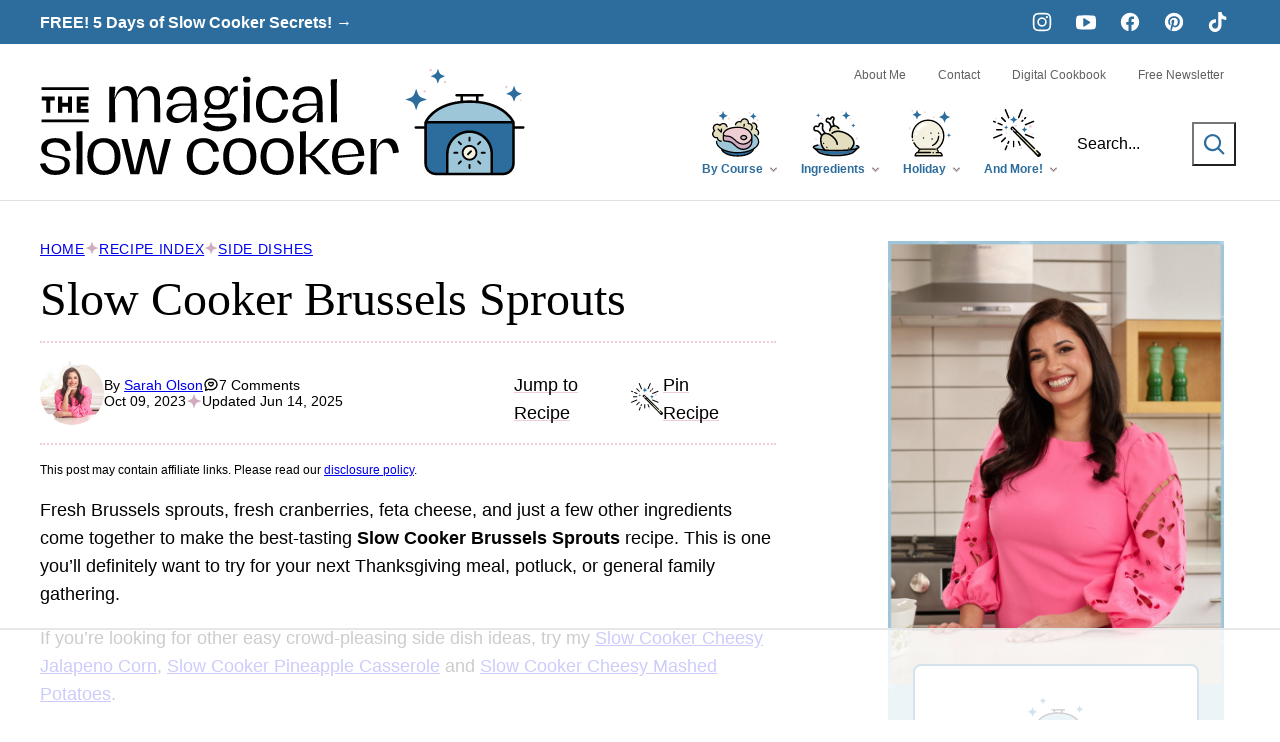

--- FILE ---
content_type: text/html; charset=UTF-8
request_url: https://www.themagicalslowcooker.com/slow-cooker-brussels-sprouts/
body_size: 123204
content:
<!DOCTYPE html><html lang="en-US">
<head><meta charset="UTF-8"><script>if(navigator.userAgent.match(/MSIE|Internet Explorer/i)||navigator.userAgent.match(/Trident\/7\..*?rv:11/i)){var href=document.location.href;if(!href.match(/[?&]nowprocket/)){if(href.indexOf("?")==-1){if(href.indexOf("#")==-1){document.location.href=href+"?nowprocket=1"}else{document.location.href=href.replace("#","?nowprocket=1#")}}else{if(href.indexOf("#")==-1){document.location.href=href+"&nowprocket=1"}else{document.location.href=href.replace("#","&nowprocket=1#")}}}}</script><script>(()=>{class RocketLazyLoadScripts{constructor(){this.v="2.0.4",this.userEvents=["keydown","keyup","mousedown","mouseup","mousemove","mouseover","mouseout","touchmove","touchstart","touchend","touchcancel","wheel","click","dblclick","input"],this.attributeEvents=["onblur","onclick","oncontextmenu","ondblclick","onfocus","onmousedown","onmouseenter","onmouseleave","onmousemove","onmouseout","onmouseover","onmouseup","onmousewheel","onscroll","onsubmit"]}async t(){this.i(),this.o(),/iP(ad|hone)/.test(navigator.userAgent)&&this.h(),this.u(),this.l(this),this.m(),this.k(this),this.p(this),this._(),await Promise.all([this.R(),this.L()]),this.lastBreath=Date.now(),this.S(this),this.P(),this.D(),this.O(),this.M(),await this.C(this.delayedScripts.normal),await this.C(this.delayedScripts.defer),await this.C(this.delayedScripts.async),await this.T(),await this.F(),await this.j(),await this.A(),window.dispatchEvent(new Event("rocket-allScriptsLoaded")),this.everythingLoaded=!0,this.lastTouchEnd&&await new Promise(t=>setTimeout(t,500-Date.now()+this.lastTouchEnd)),this.I(),this.H(),this.U(),this.W()}i(){this.CSPIssue=sessionStorage.getItem("rocketCSPIssue"),document.addEventListener("securitypolicyviolation",t=>{this.CSPIssue||"script-src-elem"!==t.violatedDirective||"data"!==t.blockedURI||(this.CSPIssue=!0,sessionStorage.setItem("rocketCSPIssue",!0))},{isRocket:!0})}o(){window.addEventListener("pageshow",t=>{this.persisted=t.persisted,this.realWindowLoadedFired=!0},{isRocket:!0}),window.addEventListener("pagehide",()=>{this.onFirstUserAction=null},{isRocket:!0})}h(){let t;function e(e){t=e}window.addEventListener("touchstart",e,{isRocket:!0}),window.addEventListener("touchend",function i(o){o.changedTouches[0]&&t.changedTouches[0]&&Math.abs(o.changedTouches[0].pageX-t.changedTouches[0].pageX)<10&&Math.abs(o.changedTouches[0].pageY-t.changedTouches[0].pageY)<10&&o.timeStamp-t.timeStamp<200&&(window.removeEventListener("touchstart",e,{isRocket:!0}),window.removeEventListener("touchend",i,{isRocket:!0}),"INPUT"===o.target.tagName&&"text"===o.target.type||(o.target.dispatchEvent(new TouchEvent("touchend",{target:o.target,bubbles:!0})),o.target.dispatchEvent(new MouseEvent("mouseover",{target:o.target,bubbles:!0})),o.target.dispatchEvent(new PointerEvent("click",{target:o.target,bubbles:!0,cancelable:!0,detail:1,clientX:o.changedTouches[0].clientX,clientY:o.changedTouches[0].clientY})),event.preventDefault()))},{isRocket:!0})}q(t){this.userActionTriggered||("mousemove"!==t.type||this.firstMousemoveIgnored?"keyup"===t.type||"mouseover"===t.type||"mouseout"===t.type||(this.userActionTriggered=!0,this.onFirstUserAction&&this.onFirstUserAction()):this.firstMousemoveIgnored=!0),"click"===t.type&&t.preventDefault(),t.stopPropagation(),t.stopImmediatePropagation(),"touchstart"===this.lastEvent&&"touchend"===t.type&&(this.lastTouchEnd=Date.now()),"click"===t.type&&(this.lastTouchEnd=0),this.lastEvent=t.type,t.composedPath&&t.composedPath()[0].getRootNode()instanceof ShadowRoot&&(t.rocketTarget=t.composedPath()[0]),this.savedUserEvents.push(t)}u(){this.savedUserEvents=[],this.userEventHandler=this.q.bind(this),this.userEvents.forEach(t=>window.addEventListener(t,this.userEventHandler,{passive:!1,isRocket:!0})),document.addEventListener("visibilitychange",this.userEventHandler,{isRocket:!0})}U(){this.userEvents.forEach(t=>window.removeEventListener(t,this.userEventHandler,{passive:!1,isRocket:!0})),document.removeEventListener("visibilitychange",this.userEventHandler,{isRocket:!0}),this.savedUserEvents.forEach(t=>{(t.rocketTarget||t.target).dispatchEvent(new window[t.constructor.name](t.type,t))})}m(){const t="return false",e=Array.from(this.attributeEvents,t=>"data-rocket-"+t),i="["+this.attributeEvents.join("],[")+"]",o="[data-rocket-"+this.attributeEvents.join("],[data-rocket-")+"]",s=(e,i,o)=>{o&&o!==t&&(e.setAttribute("data-rocket-"+i,o),e["rocket"+i]=new Function("event",o),e.setAttribute(i,t))};new MutationObserver(t=>{for(const n of t)"attributes"===n.type&&(n.attributeName.startsWith("data-rocket-")||this.everythingLoaded?n.attributeName.startsWith("data-rocket-")&&this.everythingLoaded&&this.N(n.target,n.attributeName.substring(12)):s(n.target,n.attributeName,n.target.getAttribute(n.attributeName))),"childList"===n.type&&n.addedNodes.forEach(t=>{if(t.nodeType===Node.ELEMENT_NODE)if(this.everythingLoaded)for(const i of[t,...t.querySelectorAll(o)])for(const t of i.getAttributeNames())e.includes(t)&&this.N(i,t.substring(12));else for(const e of[t,...t.querySelectorAll(i)])for(const t of e.getAttributeNames())this.attributeEvents.includes(t)&&s(e,t,e.getAttribute(t))})}).observe(document,{subtree:!0,childList:!0,attributeFilter:[...this.attributeEvents,...e]})}I(){this.attributeEvents.forEach(t=>{document.querySelectorAll("[data-rocket-"+t+"]").forEach(e=>{this.N(e,t)})})}N(t,e){const i=t.getAttribute("data-rocket-"+e);i&&(t.setAttribute(e,i),t.removeAttribute("data-rocket-"+e))}k(t){Object.defineProperty(HTMLElement.prototype,"onclick",{get(){return this.rocketonclick||null},set(e){this.rocketonclick=e,this.setAttribute(t.everythingLoaded?"onclick":"data-rocket-onclick","this.rocketonclick(event)")}})}S(t){function e(e,i){let o=e[i];e[i]=null,Object.defineProperty(e,i,{get:()=>o,set(s){t.everythingLoaded?o=s:e["rocket"+i]=o=s}})}e(document,"onreadystatechange"),e(window,"onload"),e(window,"onpageshow");try{Object.defineProperty(document,"readyState",{get:()=>t.rocketReadyState,set(e){t.rocketReadyState=e},configurable:!0}),document.readyState="loading"}catch(t){console.log("WPRocket DJE readyState conflict, bypassing")}}l(t){this.originalAddEventListener=EventTarget.prototype.addEventListener,this.originalRemoveEventListener=EventTarget.prototype.removeEventListener,this.savedEventListeners=[],EventTarget.prototype.addEventListener=function(e,i,o){o&&o.isRocket||!t.B(e,this)&&!t.userEvents.includes(e)||t.B(e,this)&&!t.userActionTriggered||e.startsWith("rocket-")||t.everythingLoaded?t.originalAddEventListener.call(this,e,i,o):(t.savedEventListeners.push({target:this,remove:!1,type:e,func:i,options:o}),"mouseenter"!==e&&"mouseleave"!==e||t.originalAddEventListener.call(this,e,t.savedUserEvents.push,o))},EventTarget.prototype.removeEventListener=function(e,i,o){o&&o.isRocket||!t.B(e,this)&&!t.userEvents.includes(e)||t.B(e,this)&&!t.userActionTriggered||e.startsWith("rocket-")||t.everythingLoaded?t.originalRemoveEventListener.call(this,e,i,o):t.savedEventListeners.push({target:this,remove:!0,type:e,func:i,options:o})}}J(t,e){this.savedEventListeners=this.savedEventListeners.filter(i=>{let o=i.type,s=i.target||window;return e!==o||t!==s||(this.B(o,s)&&(i.type="rocket-"+o),this.$(i),!1)})}H(){EventTarget.prototype.addEventListener=this.originalAddEventListener,EventTarget.prototype.removeEventListener=this.originalRemoveEventListener,this.savedEventListeners.forEach(t=>this.$(t))}$(t){t.remove?this.originalRemoveEventListener.call(t.target,t.type,t.func,t.options):this.originalAddEventListener.call(t.target,t.type,t.func,t.options)}p(t){let e;function i(e){return t.everythingLoaded?e:e.split(" ").map(t=>"load"===t||t.startsWith("load.")?"rocket-jquery-load":t).join(" ")}function o(o){function s(e){const s=o.fn[e];o.fn[e]=o.fn.init.prototype[e]=function(){return this[0]===window&&t.userActionTriggered&&("string"==typeof arguments[0]||arguments[0]instanceof String?arguments[0]=i(arguments[0]):"object"==typeof arguments[0]&&Object.keys(arguments[0]).forEach(t=>{const e=arguments[0][t];delete arguments[0][t],arguments[0][i(t)]=e})),s.apply(this,arguments),this}}if(o&&o.fn&&!t.allJQueries.includes(o)){const e={DOMContentLoaded:[],"rocket-DOMContentLoaded":[]};for(const t in e)document.addEventListener(t,()=>{e[t].forEach(t=>t())},{isRocket:!0});o.fn.ready=o.fn.init.prototype.ready=function(i){function s(){parseInt(o.fn.jquery)>2?setTimeout(()=>i.bind(document)(o)):i.bind(document)(o)}return"function"==typeof i&&(t.realDomReadyFired?!t.userActionTriggered||t.fauxDomReadyFired?s():e["rocket-DOMContentLoaded"].push(s):e.DOMContentLoaded.push(s)),o([])},s("on"),s("one"),s("off"),t.allJQueries.push(o)}e=o}t.allJQueries=[],o(window.jQuery),Object.defineProperty(window,"jQuery",{get:()=>e,set(t){o(t)}})}P(){const t=new Map;document.write=document.writeln=function(e){const i=document.currentScript,o=document.createRange(),s=i.parentElement;let n=t.get(i);void 0===n&&(n=i.nextSibling,t.set(i,n));const c=document.createDocumentFragment();o.setStart(c,0),c.appendChild(o.createContextualFragment(e)),s.insertBefore(c,n)}}async R(){return new Promise(t=>{this.userActionTriggered?t():this.onFirstUserAction=t})}async L(){return new Promise(t=>{document.addEventListener("DOMContentLoaded",()=>{this.realDomReadyFired=!0,t()},{isRocket:!0})})}async j(){return this.realWindowLoadedFired?Promise.resolve():new Promise(t=>{window.addEventListener("load",t,{isRocket:!0})})}M(){this.pendingScripts=[];this.scriptsMutationObserver=new MutationObserver(t=>{for(const e of t)e.addedNodes.forEach(t=>{"SCRIPT"!==t.tagName||t.noModule||t.isWPRocket||this.pendingScripts.push({script:t,promise:new Promise(e=>{const i=()=>{const i=this.pendingScripts.findIndex(e=>e.script===t);i>=0&&this.pendingScripts.splice(i,1),e()};t.addEventListener("load",i,{isRocket:!0}),t.addEventListener("error",i,{isRocket:!0}),setTimeout(i,1e3)})})})}),this.scriptsMutationObserver.observe(document,{childList:!0,subtree:!0})}async F(){await this.X(),this.pendingScripts.length?(await this.pendingScripts[0].promise,await this.F()):this.scriptsMutationObserver.disconnect()}D(){this.delayedScripts={normal:[],async:[],defer:[]},document.querySelectorAll("script[type$=rocketlazyloadscript]").forEach(t=>{t.hasAttribute("data-rocket-src")?t.hasAttribute("async")&&!1!==t.async?this.delayedScripts.async.push(t):t.hasAttribute("defer")&&!1!==t.defer||"module"===t.getAttribute("data-rocket-type")?this.delayedScripts.defer.push(t):this.delayedScripts.normal.push(t):this.delayedScripts.normal.push(t)})}async _(){await this.L();let t=[];document.querySelectorAll("script[type$=rocketlazyloadscript][data-rocket-src]").forEach(e=>{let i=e.getAttribute("data-rocket-src");if(i&&!i.startsWith("data:")){i.startsWith("//")&&(i=location.protocol+i);try{const o=new URL(i).origin;o!==location.origin&&t.push({src:o,crossOrigin:e.crossOrigin||"module"===e.getAttribute("data-rocket-type")})}catch(t){}}}),t=[...new Map(t.map(t=>[JSON.stringify(t),t])).values()],this.Y(t,"preconnect")}async G(t){if(await this.K(),!0!==t.noModule||!("noModule"in HTMLScriptElement.prototype))return new Promise(e=>{let i;function o(){(i||t).setAttribute("data-rocket-status","executed"),e()}try{if(navigator.userAgent.includes("Firefox/")||""===navigator.vendor||this.CSPIssue)i=document.createElement("script"),[...t.attributes].forEach(t=>{let e=t.nodeName;"type"!==e&&("data-rocket-type"===e&&(e="type"),"data-rocket-src"===e&&(e="src"),i.setAttribute(e,t.nodeValue))}),t.text&&(i.text=t.text),t.nonce&&(i.nonce=t.nonce),i.hasAttribute("src")?(i.addEventListener("load",o,{isRocket:!0}),i.addEventListener("error",()=>{i.setAttribute("data-rocket-status","failed-network"),e()},{isRocket:!0}),setTimeout(()=>{i.isConnected||e()},1)):(i.text=t.text,o()),i.isWPRocket=!0,t.parentNode.replaceChild(i,t);else{const i=t.getAttribute("data-rocket-type"),s=t.getAttribute("data-rocket-src");i?(t.type=i,t.removeAttribute("data-rocket-type")):t.removeAttribute("type"),t.addEventListener("load",o,{isRocket:!0}),t.addEventListener("error",i=>{this.CSPIssue&&i.target.src.startsWith("data:")?(console.log("WPRocket: CSP fallback activated"),t.removeAttribute("src"),this.G(t).then(e)):(t.setAttribute("data-rocket-status","failed-network"),e())},{isRocket:!0}),s?(t.fetchPriority="high",t.removeAttribute("data-rocket-src"),t.src=s):t.src="data:text/javascript;base64,"+window.btoa(unescape(encodeURIComponent(t.text)))}}catch(i){t.setAttribute("data-rocket-status","failed-transform"),e()}});t.setAttribute("data-rocket-status","skipped")}async C(t){const e=t.shift();return e?(e.isConnected&&await this.G(e),this.C(t)):Promise.resolve()}O(){this.Y([...this.delayedScripts.normal,...this.delayedScripts.defer,...this.delayedScripts.async],"preload")}Y(t,e){this.trash=this.trash||[];let i=!0;var o=document.createDocumentFragment();t.forEach(t=>{const s=t.getAttribute&&t.getAttribute("data-rocket-src")||t.src;if(s&&!s.startsWith("data:")){const n=document.createElement("link");n.href=s,n.rel=e,"preconnect"!==e&&(n.as="script",n.fetchPriority=i?"high":"low"),t.getAttribute&&"module"===t.getAttribute("data-rocket-type")&&(n.crossOrigin=!0),t.crossOrigin&&(n.crossOrigin=t.crossOrigin),t.integrity&&(n.integrity=t.integrity),t.nonce&&(n.nonce=t.nonce),o.appendChild(n),this.trash.push(n),i=!1}}),document.head.appendChild(o)}W(){this.trash.forEach(t=>t.remove())}async T(){try{document.readyState="interactive"}catch(t){}this.fauxDomReadyFired=!0;try{await this.K(),this.J(document,"readystatechange"),document.dispatchEvent(new Event("rocket-readystatechange")),await this.K(),document.rocketonreadystatechange&&document.rocketonreadystatechange(),await this.K(),this.J(document,"DOMContentLoaded"),document.dispatchEvent(new Event("rocket-DOMContentLoaded")),await this.K(),this.J(window,"DOMContentLoaded"),window.dispatchEvent(new Event("rocket-DOMContentLoaded"))}catch(t){console.error(t)}}async A(){try{document.readyState="complete"}catch(t){}try{await this.K(),this.J(document,"readystatechange"),document.dispatchEvent(new Event("rocket-readystatechange")),await this.K(),document.rocketonreadystatechange&&document.rocketonreadystatechange(),await this.K(),this.J(window,"load"),window.dispatchEvent(new Event("rocket-load")),await this.K(),window.rocketonload&&window.rocketonload(),await this.K(),this.allJQueries.forEach(t=>t(window).trigger("rocket-jquery-load")),await this.K(),this.J(window,"pageshow");const t=new Event("rocket-pageshow");t.persisted=this.persisted,window.dispatchEvent(t),await this.K(),window.rocketonpageshow&&window.rocketonpageshow({persisted:this.persisted})}catch(t){console.error(t)}}async K(){Date.now()-this.lastBreath>45&&(await this.X(),this.lastBreath=Date.now())}async X(){return document.hidden?new Promise(t=>setTimeout(t)):new Promise(t=>requestAnimationFrame(t))}B(t,e){return e===document&&"readystatechange"===t||(e===document&&"DOMContentLoaded"===t||(e===window&&"DOMContentLoaded"===t||(e===window&&"load"===t||e===window&&"pageshow"===t)))}static run(){(new RocketLazyLoadScripts).t()}}RocketLazyLoadScripts.run()})();</script><script data-no-optimize="1" data-cfasync="false">!function(){"use strict";const t={adt_ei:{identityApiKey:"plainText",source:"url",type:"plaintext",priority:1},adt_eih:{identityApiKey:"sha256",source:"urlh",type:"hashed",priority:2},sh_kit:{identityApiKey:"sha256",source:"urlhck",type:"hashed",priority:3}},e=Object.keys(t);function i(t){return function(t){const e=t.match(/((?=([a-z0-9._!#$%+^&*()[\]<>-]+))\2@[a-z0-9._-]+\.[a-z0-9._-]+)/gi);return e?e[0]:""}(function(t){return t.replace(/\s/g,"")}(t.toLowerCase()))}!async function(){const n=new URL(window.location.href),o=n.searchParams;let a=null;const r=Object.entries(t).sort(([,t],[,e])=>t.priority-e.priority).map(([t])=>t);for(const e of r){const n=o.get(e),r=t[e];if(!n||!r)continue;const c=decodeURIComponent(n),d="plaintext"===r.type&&i(c),s="hashed"===r.type&&c;if(d||s){a={value:c,config:r};break}}if(a){const{value:t,config:e}=a;window.adthrive=window.adthrive||{},window.adthrive.cmd=window.adthrive.cmd||[],window.adthrive.cmd.push(function(){window.adthrive.identityApi({source:e.source,[e.identityApiKey]:t},({success:i,data:n})=>{i?window.adthrive.log("info","Plugin","detectEmails",`Identity API called with ${e.type} email: ${t}`,n):window.adthrive.log("warning","Plugin","detectEmails",`Failed to call Identity API with ${e.type} email: ${t}`,n)})})}!function(t,e){const i=new URL(e);t.forEach(t=>i.searchParams.delete(t)),history.replaceState(null,"",i.toString())}(e,n)}()}();
</script><meta name='robots' content='index, follow, max-image-preview:large, max-snippet:-1, max-video-preview:-1' />
	<style></style>
	<meta name="pinterest-rich-pin" content="false" /><style data-no-optimize="1" data-cfasync="false"></style>
<script data-no-optimize="1" data-cfasync="false">
	window.adthriveCLS = {
		enabledLocations: ['Content', 'Recipe'],
		injectedSlots: [],
		injectedFromPlugin: true,
		branch: 'abfaf84',bucket: 'prod',			};
	window.adthriveCLS.siteAds = {"betaTester":false,"targeting":[{"value":"57fc08ca830a71a645637de1","key":"siteId"},{"value":"6233884d3f6e3f7088ee4efd","key":"organizationId"},{"value":"The Magical Slow Cooker","key":"siteName"},{"value":"AdThrive Edge","key":"service"},{"value":"on","key":"bidding"},{"value":["Food"],"key":"verticals"}],"siteUrl":"http://www.themagicalslowcooker.com","siteId":"57fc08ca830a71a645637de1","siteName":"The Magical Slow Cooker","breakpoints":{"tablet":768,"desktop":1024},"cloudflare":null,"adUnits":[{"sequence":9,"thirdPartyAdUnitName":"","targeting":[{"value":["Sidebar"],"key":"location"},{"value":true,"key":"sticky"}],"devices":["desktop"],"name":"Sidebar_9","sticky":true,"location":"Sidebar","dynamic":{"pageSelector":"body:not(.home)","spacing":0,"max":1,"lazyMax":null,"enable":true,"lazy":false,"elementSelector":".sidebar-primary","skip":0,"classNames":[],"position":"beforeend","every":1,"enabled":true},"stickyOverlapSelector":".block-area-before-footer","adSizes":[[300,250],[160,600],[336,280],[320,50],[300,600],[250,250],[1,1],[320,100],[300,1050],[300,50],[300,420]],"priority":291,"autosize":true},{"sequence":null,"thirdPartyAdUnitName":"","targeting":[{"value":["Content"],"key":"location"}],"devices":["desktop","tablet","phone"],"name":"Content","sticky":false,"location":"Content","dynamic":{"pageSelector":"body.page-id-2","spacing":0,"max":2,"lazyMax":4,"enable":true,"lazy":true,"elementSelector":".entry-content > p:nth-of-type(2), .entry-content > .wp-block-heading","skip":0,"classNames":[],"position":"beforebegin","every":1,"enabled":true},"stickyOverlapSelector":"","adSizes":[[300,250],[728,90],[336,280],[320,50],[468,60],[970,90],[250,250],[1,1],[320,100],[970,250],[1,2],[300,50],[300,300],[552,334],[728,250]],"priority":199,"autosize":true},{"sequence":null,"thirdPartyAdUnitName":"","targeting":[{"value":["Content"],"key":"location"}],"devices":["desktop"],"name":"Content","sticky":false,"location":"Content","dynamic":{"pageSelector":"body.single","spacing":0,"max":2,"lazyMax":97,"enable":true,"lazy":true,"elementSelector":".entry-content > *:not(h2):not(h3):not(.post-header):not(.aff-disc):not(.dpsp-post-pinterest-image-hidden):not(span):not(.wprm-recipe-container):not(:last-child):not(.block-area-after-wprm-recipe)","skip":3,"classNames":[],"position":"afterend","every":1,"enabled":true},"stickyOverlapSelector":"","adSizes":[[300,250],[728,90],[336,280],[320,50],[468,60],[970,90],[250,250],[1,1],[320,100],[970,250],[1,2],[300,50],[300,300],[552,334],[728,250]],"priority":199,"autosize":true},{"sequence":null,"thirdPartyAdUnitName":"","targeting":[{"value":["Content"],"key":"location"}],"devices":["tablet","phone"],"name":"Content","sticky":false,"location":"Content","dynamic":{"pageSelector":"body.single","spacing":0,"max":2,"lazyMax":97,"enable":true,"lazy":true,"elementSelector":".entry-content > *:not(h2):not(h3):not(.post-header):not(.aff-disc):not(.dpsp-post-pinterest-image-hidden):not(span):not(.wprm-recipe-container):not(:last-child):not(.block-area-after-wprm-recipe)","skip":3,"classNames":[],"position":"afterend","every":1,"enabled":true},"stickyOverlapSelector":"","adSizes":[[300,250],[728,90],[336,280],[320,50],[468,60],[970,90],[250,250],[1,1],[320,100],[970,250],[1,2],[300,50],[300,300],[552,334],[728,250]],"priority":199,"autosize":true},{"sequence":1,"thirdPartyAdUnitName":"","targeting":[{"value":["Recipe"],"key":"location"}],"devices":["desktop","tablet"],"name":"Recipe_1","sticky":false,"location":"Recipe","dynamic":{"pageSelector":"body:not(.wprm-print)","spacing":0.85,"max":2,"lazyMax":8,"enable":true,"lazy":true,"elementSelector":".wprm-recipe-ingredients-header, .wprm-recipe-equipment-container h3, .wprm-recipe-ingredients-container li, .wprm-recipe-instructions-container li, .wprm-recipe-notes-container li, .wprm-recipe-notes-container span, .wprm-recipe-notes-container p, .wprm-nutrition-label-container, .mv-create-ingredients li, .mv-create-instructions li, .mv-create-notes li, .mv-create-notes p, .mv-create-notes span","skip":0,"classNames":[],"position":"beforebegin","every":1,"enabled":true},"stickyOverlapSelector":"","adSizes":[[300,250],[320,50],[250,250],[1,1],[320,100],[1,2],[300,50],[320,300],[300,390]],"priority":-101,"autosize":true},{"sequence":1,"thirdPartyAdUnitName":"","targeting":[{"value":["Recipe"],"key":"location"}],"devices":["phone"],"name":"Recipe_1","sticky":false,"location":"Recipe","dynamic":{"pageSelector":"body:not(.wprm-print)","spacing":0,"max":1,"lazyMax":null,"enable":true,"lazy":false,"elementSelector":".wprm-recipe-ingredients-container, .mv-create-ingredients","skip":0,"classNames":[],"position":"beforebegin","every":1,"enabled":true},"stickyOverlapSelector":"","adSizes":[[300,250],[320,50],[250,250],[1,1],[320,100],[1,2],[300,50],[320,300],[300,390]],"priority":-101,"autosize":true},{"sequence":2,"thirdPartyAdUnitName":"","targeting":[{"value":["Recipe"],"key":"location"}],"devices":["phone"],"name":"Recipe_2","sticky":false,"location":"Recipe","dynamic":{"pageSelector":"body:not(.wprm-print)","spacing":0,"max":1,"lazyMax":8,"enable":true,"lazy":true,"elementSelector":" .wprm-recipe-ingredients-container, .wprm-recipe-instructions-container, .wprm-recipe-notes-container, .mv-create-ingredients, .mv-create-instructions, .mv-create-notes","skip":0,"classNames":[],"position":"afterend","every":1,"enabled":true},"stickyOverlapSelector":"","adSizes":[[300,250],[320,50],[250,250],[1,1],[320,100],[1,2],[300,50],[320,300],[300,390]],"priority":-102,"autosize":true},{"sequence":null,"thirdPartyAdUnitName":"","targeting":[{"value":["Below Post"],"key":"location"}],"devices":["desktop","tablet","phone"],"name":"Below_Post","sticky":false,"location":"Below Post","dynamic":{"pageSelector":"body.single","spacing":0,"max":0,"lazyMax":1,"enable":true,"lazy":true,"elementSelector":".comment-respond","skip":0,"classNames":[],"position":"afterend","every":1,"enabled":true},"stickyOverlapSelector":"","adSizes":[[300,250],[728,90],[336,280],[320,50],[468,60],[250,250],[1,1],[320,100],[970,250],[728,250]],"priority":99,"autosize":true},{"sequence":null,"thirdPartyAdUnitName":"","targeting":[{"value":["Footer"],"key":"location"},{"value":true,"key":"sticky"}],"devices":["desktop","phone","tablet"],"name":"Footer","sticky":true,"location":"Footer","dynamic":{"pageSelector":"body:not(.home)","spacing":0,"max":1,"lazyMax":null,"enable":true,"lazy":false,"elementSelector":"body","skip":0,"classNames":[],"position":"beforeend","every":1,"enabled":true},"stickyOverlapSelector":"","adSizes":[[728,90],[320,50],[468,60],[970,90],[1,1],[320,100],[300,50]],"priority":-1,"autosize":true}],"adDensityLayout":{"mobile":{"adDensity":0.19,"onePerViewport":false},"pageOverrides":[],"desktop":{"adDensity":0.19,"onePerViewport":false}},"adDensityEnabled":true,"siteExperiments":[],"adTypes":{"sponsorTileDesktop":true,"interscrollerDesktop":true,"nativeBelowPostDesktop":true,"miniscroller":true,"largeFormatsMobile":false,"nativeMobileContent":true,"inRecipeRecommendationMobile":true,"nativeMobileRecipe":true,"sponsorTileMobile":true,"expandableCatalogAdsMobile":false,"frameAdsMobile":true,"outstreamMobile":true,"nativeHeaderMobile":true,"frameAdsDesktop":true,"inRecipeRecommendationDesktop":true,"expandableFooterDesktop":true,"nativeDesktopContent":true,"outstreamDesktop":true,"animatedFooter":true,"expandableFooter":true,"nativeDesktopSidebar":true,"videoFootersMobile":true,"videoFootersDesktop":true,"interscroller":true,"nativeDesktopRecipe":true,"nativeHeaderDesktop":true,"nativeBelowPostMobile":true,"expandableCatalogAdsDesktop":false,"largeFormatsDesktop":false},"adOptions":{"theTradeDesk":true,"usCmpClickWrap":{"enabled":false,"regions":[]},"undertone":true,"sidebarConfig":{"dynamicStickySidebar":{"minHeight":2100,"enabled":true,"blockedSelectors":[]}},"footerCloseButton":true,"teads":true,"seedtag":true,"pmp":true,"thirtyThreeAcross":true,"sharethrough":true,"optimizeVideoPlayersForEarnings":true,"removeVideoTitleWrapper":true,"pubMatic":true,"contentTermsFooterEnabled":true,"chicory":true,"infiniteScroll":false,"longerVideoAdPod":true,"yahoossp":true,"spa":false,"stickyContainerConfig":{"recipeDesktop":{"minHeight":null,"enabled":false},"blockedSelectors":[],"stickyHeaderSelectors":[],"content":{"minHeight":250,"enabled":true},"recipeMobile":{"minHeight":null,"enabled":false}},"gatedPrint":{"siteEmailServiceProviderId":null,"defaultOptIn":false,"closeButtonEnabled":false,"enabled":false,"newsletterPromptEnabled":false},"yieldmo":true,"footerSelector":"","consentMode":{"enabled":false,"customVendorList":""},"amazonUAM":true,"gamMCMEnabled":true,"gamMCMChildNetworkCode":"22499179464","stickyContainerAds":false,"rubicon":true,"conversant":true,"openx":true,"customCreativeEnabled":true,"mobileHeaderHeight":1,"secColor":"#000000","unruly":true,"mediaGrid":true,"bRealTime":true,"adInViewTime":null,"regulatory":{"privacyPolicyUrl":"","termsOfServiceUrl":""},"gumgum":true,"comscoreFooter":true,"desktopInterstitial":false,"contentAdXExpansionDesktop":true,"amx":true,"footerCloseButtonDesktop":false,"ozone":true,"isAutoOptimized":false,"comscoreTAL":true,"targetaff":false,"bgColor":"#FFFFFF","advancePlaylistOptions":{"playlistPlayer":{"enabled":true},"relatedPlayer":{"enabled":true,"applyToFirst":true}},"kargo":true,"liveRampATS":true,"footerCloseButtonMobile":false,"interstitialBlockedPageSelectors":"","prioritizeShorterVideoAds":true,"allowSmallerAdSizes":true,"comscore":"Food","blis":true,"wakeLock":{"desktopEnabled":true,"mobileValue":15,"mobileEnabled":true,"desktopValue":30},"mobileInterstitial":false,"tripleLift":true,"sensitiveCategories":["alc","ast","cbd","conl","cosm","dat","drg","gamc","gamv","pol","rel","sst","ssr","srh","ske","tob","wtl"],"liveRamp":true,"mobileInterstitialBlockedPageSelectors":"","adthriveEmailIdentity":true,"criteo":true,"nativo":true,"infiniteScrollOptions":{"selector":"","heightThreshold":0},"siteAttributes":{"mobileHeaderSelectors":[],"desktopHeaderSelectors":[]},"dynamicContentSlotLazyLoading":true,"clsOptimizedAds":true,"ogury":true,"verticals":["Food"],"inImage":false,"stackadapt":true,"usCMP":{"regions":[],"defaultOptIn":false,"enabled":false,"strictMode":false},"contentAdXExpansionMobile":true,"advancePlaylist":true,"medianet":true,"delayLoading":true,"inImageZone":null,"appNexus":true,"rise":true,"liveRampId":"","infiniteScrollRefresh":false,"indexExchange":true},"siteAdsProfiles":[],"thirdPartySiteConfig":{"partners":{"discounts":[]}},"featureRollouts":{"amazon-holiday-campaign-2025":{"featureRolloutId":46,"data":{"pct_enabled":10},"enabled":false},"ac-always-sticky":{"featureRolloutId":31,"data":null,"enabled":false},"disable-restart-sticky-video-inactive":{"featureRolloutId":51,"data":null,"enabled":false},"ios-manage-content-slots":{"featureRolloutId":29,"data":null,"enabled":true}},"videoPlayers":{"contextual":{"autoplayCollapsibleEnabled":false,"overrideEmbedLocation":false,"defaultPlayerType":"static"},"videoEmbed":"wordpress","footerSelector":"","contentSpecificPlaylists":[{"isDraft":false,"playlistId":"t8pzw8db","categories":[],"shuffle":true}],"players":[{"pageSelector":"","devices":["mobile"],"mobileLocation":"bottom-right","description":"","skip":0,"title":"Sticky related player - mobile","type":"stickyRelated","enabled":false,"formattedType":"Sticky Related","elementSelector":"","id":4054549,"position":"afterend","playerId":"L2OjZW0Y"},{"devices":["desktop","mobile"],"formattedType":"Stationary Related","description":"","id":4054547,"title":"Stationary related player - desktop and mobile","type":"stationaryRelated","enabled":true,"playerId":"L2OjZW0Y"},{"pageSelector":"","devices":["desktop"],"formattedType":"Sticky Related","description":"","elementSelector":"","skip":0,"id":4054548,"position":"afterend","title":"Sticky related player - desktop","type":"stickyRelated","enabled":false,"playerId":"L2OjZW0Y"},{"playlistId":"t8pzw8db","pageSelector":"body.single","devices":["desktop"],"description":"","skip":2,"title":"MY LATEST VIDEOS","type":"stickyPlaylist","enabled":true,"footerSelector":"","formattedType":"Sticky Playlist","elementSelector":".entry-content > *:not(h2):not(h3):not(.post-header):not(.aff-disc):not(.dpsp-post-pinterest-image-hidden):not(span)","id":4054550,"position":"afterend","saveVideoCloseState":false,"shuffle":true,"mobileHeaderSelector":null,"playerId":"hFSSQ6Ey"},{"playlistId":"t8pzw8db","pageSelector":"body.single","devices":["mobile"],"mobileLocation":"top-center","description":"","skip":2,"title":"MY LATEST VIDEOS","type":"stickyPlaylist","enabled":true,"footerSelector":"","formattedType":"Sticky Playlist","elementSelector":".entry-content > *:not(h2):not(h3):not(.post-header):not(.aff-disc):not(.dpsp-post-pinterest-image-hidden):not(span)","id":4054551,"position":"afterend","saveVideoCloseState":false,"shuffle":true,"mobileHeaderSelector":null,"playerId":"hFSSQ6Ey"}],"partners":{"theTradeDesk":true,"unruly":true,"mediaGrid":true,"undertone":true,"gumgum":true,"seedtag":true,"amx":true,"ozone":true,"pmp":true,"kargo":true,"stickyOutstream":{"desktop":{"enabled":true},"blockedPageSelectors":"","mobileLocation":"bottom-left","allowOnHomepage":false,"mobile":{"enabled":true},"saveVideoCloseState":false,"mobileHeaderSelector":"","allowForPageWithStickyPlayer":{"enabled":true}},"sharethrough":true,"blis":true,"tripleLift":true,"pubMatic":true,"criteo":true,"yahoossp":true,"nativo":true,"stackadapt":true,"yieldmo":true,"amazonUAM":true,"medianet":true,"rubicon":true,"appNexus":true,"rise":true,"openx":true,"indexExchange":true}}};</script>

<script data-no-optimize="1" data-cfasync="false">
(function(w, d) {
	w.adthrive = w.adthrive || {};
	w.adthrive.cmd = w.adthrive.cmd || [];
	w.adthrive.plugin = 'adthrive-ads-3.10.0';
	w.adthrive.host = 'ads.adthrive.com';
	w.adthrive.integration = 'plugin';

	var commitParam = (w.adthriveCLS && w.adthriveCLS.bucket !== 'prod' && w.adthriveCLS.branch) ? '&commit=' + w.adthriveCLS.branch : '';

	var s = d.createElement('script');
	s.async = true;
	s.referrerpolicy='no-referrer-when-downgrade';
	s.src = 'https://' + w.adthrive.host + '/sites/57fc08ca830a71a645637de1/ads.min.js?referrer=' + w.encodeURIComponent(w.location.href) + commitParam + '&cb=' + (Math.floor(Math.random() * 100) + 1) + '';
	var n = d.getElementsByTagName('script')[0];
	n.parentNode.insertBefore(s, n);
})(window, document);
</script>
<link rel="dns-prefetch" href="https://ads.adthrive.com/"><link rel="preconnect" href="https://ads.adthrive.com/"><link rel="preconnect" href="https://ads.adthrive.com/" crossorigin><!-- Jetpack Site Verification Tags -->
<meta name="google-site-verification" content="xfvgxPx5uqYXTMnG-39Ixsix6VgOV3kD78TKmTFxWKw" />

	<!-- This site is optimized with the Yoast SEO Premium plugin v26.7 (Yoast SEO v26.7) - https://yoast.com/wordpress/plugins/seo/ -->
	<title>Slow Cooker Brussels Sprouts - The Magical Slow Cooker</title>
<link data-rocket-prefetch href="https://assets.pinterest.com" rel="dns-prefetch">
<link data-rocket-prefetch href="https://sb.scorecardresearch.com" rel="dns-prefetch">
<link data-rocket-prefetch href="https://ads.adthrive.com" rel="dns-prefetch">
<link data-rocket-prefetch href="https://www.googletagmanager.com" rel="dns-prefetch">
<link data-rocket-prefetch href="https://wp.me" rel="dns-prefetch">
<link data-rocket-prefetch href="https://expert-pioneer-8216.kit.com" rel="dns-prefetch">
<link data-rocket-prefetch href="https://stats.wp.com" rel="dns-prefetch">
<style id="wpr-usedcss">img:is([sizes=auto i],[sizes^="auto," i]){contain-intrinsic-size:3000px 1500px}.adthrive-ad{margin-top:10px;margin-bottom:10px;text-align:center;overflow-x:visible;clear:both;line-height:0}body.adthrive-device-desktop .wprm-call-to-action,body.adthrive-device-tablet .wprm-call-to-action{clear:both}@media (min-width:768px){body.adthrive-device-desktop .adthrive-recipe,body.adthrive-device-tablet .adthrive-recipe{float:right;clear:right;margin-left:10px}}@media print{.adthrive-ad,.adthrive-comscore,.adthrive-native-recipe{display:none!important;height:0;width:0;visibility:hidden}#dpsp-floating-sidebar,#dpsp-pop-up,#dpsp-pop-up-overlay,#dpsp-sticky-bar-wrapper{display:none!important}}body.page-id-2 .adthrive-content{margin-left:auto;margin-right:auto}@media (max-width:767px){.cwp-food-content>div{margin-top:15px}}:root{--comment-rating-star-color:#343434}.wprm-comment-rating svg path{fill:var(--comment-rating-star-color)}.wprm-comment-rating svg polygon{stroke:var(--comment-rating-star-color)}.wprm-comment-rating .wprm-rating-star-full svg path{stroke:var(--comment-rating-star-color);fill:var(--comment-rating-star-color)}.wprm-comment-rating .wprm-rating-star-empty svg path{stroke:var(--comment-rating-star-color);fill:none}.wprm-comment-ratings-container svg .wprm-star-full{fill:var(--comment-rating-star-color)}.wprm-comment-ratings-container svg .wprm-star-empty{stroke:var(--comment-rating-star-color)}body:not(:hover) fieldset.wprm-comment-ratings-container:focus-within span{outline:#4d90fe solid 1px}.comment-form-wprm-rating{margin-bottom:20px;margin-top:5px;text-align:left}.comment-form-wprm-rating .wprm-rating-stars{display:inline-block;vertical-align:middle}fieldset.wprm-comment-ratings-container{background:0 0;border:0;display:inline-block;margin:0;padding:0;position:relative}fieldset.wprm-comment-ratings-container legend{left:0;opacity:0;position:absolute}fieldset.wprm-comment-ratings-container br{display:none}fieldset.wprm-comment-ratings-container input[type=radio]{border:0;cursor:pointer;float:left;height:16px;margin:0!important;min-height:0;min-width:0;opacity:0;padding:0!important;width:16px}fieldset.wprm-comment-ratings-container input[type=radio]:first-child{margin-left:-16px}fieldset.wprm-comment-ratings-container span{font-size:0;height:16px;left:0;opacity:0;pointer-events:none;position:absolute;top:0;width:80px}fieldset.wprm-comment-ratings-container span svg{height:100%!important;width:100%!important}fieldset.wprm-comment-ratings-container input:checked+span,fieldset.wprm-comment-ratings-container input:hover+span{opacity:1}fieldset.wprm-comment-ratings-container input:hover+span~span{display:none}.rtl .comment-form-wprm-rating{text-align:right}.rtl img.wprm-comment-rating{transform:scaleX(-1)}.rtl fieldset.wprm-comment-ratings-container span{left:inherit;right:0}.rtl fieldset.wprm-comment-ratings-container span svg{transform:scaleX(-1)}:root{--wprm-popup-font-size:16px;--wprm-popup-background:#fff;--wprm-popup-title:#000;--wprm-popup-content:#444;--wprm-popup-button-background:#5a822b;--wprm-popup-button-text:#fff}body.wprm-popup-modal-open{height:100%;left:0;overflow:hidden;position:fixed;right:0;width:100%}.wprm-popup-modal{display:none}.wprm-popup-modal.is-open{display:block}.wprm-popup-modal__content{color:var(--wprm-popup-content);line-height:1.5}.wprm-popup-modal__content p{font-size:1em;line-height:1.5}.wprm-popup-modal__footer{margin-top:20px}.tippy-box[data-animation=fade][data-state=hidden]{opacity:0}[data-tippy-root]{max-width:calc(100vw - 10px)}.tippy-box{background-color:#333;border-radius:4px;color:#fff;font-size:14px;line-height:1.4;outline:0;position:relative;transition-property:transform,visibility,opacity;white-space:normal}.tippy-box[data-placement^=top]>.tippy-arrow{bottom:0}.tippy-box[data-placement^=top]>.tippy-arrow:before{border-top-color:initial;border-width:8px 8px 0;bottom:-7px;left:0;transform-origin:center top}.tippy-box[data-placement^=bottom]>.tippy-arrow{top:0}.tippy-box[data-placement^=bottom]>.tippy-arrow:before{border-bottom-color:initial;border-width:0 8px 8px;left:0;top:-7px;transform-origin:center bottom}.tippy-box[data-placement^=left]>.tippy-arrow{right:0}.tippy-box[data-placement^=left]>.tippy-arrow:before{border-left-color:initial;border-width:8px 0 8px 8px;right:-7px;transform-origin:center left}.tippy-box[data-placement^=right]>.tippy-arrow{left:0}.tippy-box[data-placement^=right]>.tippy-arrow:before{border-right-color:initial;border-width:8px 8px 8px 0;left:-7px;transform-origin:center right}.tippy-box[data-inertia][data-state=visible]{transition-timing-function:cubic-bezier(.54,1.5,.38,1.11)}.tippy-arrow{color:#333;height:16px;width:16px}.tippy-arrow:before{border-color:transparent;border-style:solid;content:"";position:absolute}.tippy-content{padding:5px 9px;position:relative;z-index:1}.tippy-box[data-theme=wprm] .tippy-content p:first-child{margin-top:0}.tippy-box[data-theme=wprm] .tippy-content p:last-child{margin-bottom:0}.tippy-box[data-theme~=wprm-variable]{background-color:var(--wprm-tippy-background)}.tippy-box[data-theme~=wprm-variable][data-placement^=top]>.tippy-arrow:before{border-top-color:var(--wprm-tippy-background)}.tippy-box[data-theme~=wprm-variable][data-placement^=bottom]>.tippy-arrow:before{border-bottom-color:var(--wprm-tippy-background)}.tippy-box[data-theme~=wprm-variable][data-placement^=left]>.tippy-arrow:before{border-left-color:var(--wprm-tippy-background)}.tippy-box[data-theme~=wprm-variable][data-placement^=right]>.tippy-arrow:before{border-right-color:var(--wprm-tippy-background)}img.wprm-comment-rating{display:block;margin:5px 0}img.wprm-comment-rating+br{display:none}.wprm-rating-star svg{display:inline;height:16px;margin:0;vertical-align:middle;width:16px}.wprm-loader{animation:1s ease-in-out infinite wprmSpin;-webkit-animation:1s ease-in-out infinite wprmSpin;border:2px solid hsla(0,0%,78%,.3);border-radius:50%;border-top-color:#444;display:inline-block;height:10px;width:10px}@keyframes wprmSpin{to{-webkit-transform:rotate(1turn)}}@-webkit-keyframes wprmSpin{to{-webkit-transform:rotate(1turn)}}.wprm-recipe-container{outline:0}.wprm-recipe{overflow:hidden;zoom:1;clear:both;text-align:left}.wprm-recipe *{box-sizing:border-box}.wprm-recipe ol,.wprm-recipe ul{-webkit-margin-before:0;-webkit-margin-after:0;-webkit-padding-start:0;margin:0;padding:0}.wprm-recipe li{font-size:1em;margin:0 0 0 32px;padding:0}.wprm-recipe p{font-size:1em;margin:0;padding:0}.wprm-recipe li,.wprm-recipe li.wprm-recipe-instruction{list-style-position:outside}.wprm-recipe li:before{display:none}.wprm-recipe h1,.wprm-recipe h2,.wprm-recipe h3{clear:none;font-variant:normal;letter-spacing:normal;margin:0;padding:0;text-transform:none}.wprm-recipe a.wprm-recipe-link,.wprm-recipe a.wprm-recipe-link:hover{-webkit-box-shadow:none;-moz-box-shadow:none;box-shadow:none}body:not(.wprm-print) .wprm-recipe p:first-letter{color:inherit;font-family:inherit;font-size:inherit;line-height:inherit;margin:inherit;padding:inherit}.rtl .wprm-recipe{text-align:right}.rtl .wprm-recipe li{margin:0 32px 0 0}.wprm-screen-reader-text{border:0;clip:rect(1px,1px,1px,1px);clip-path:inset(50%);height:1px;margin:-1px;overflow:hidden;padding:0;position:absolute!important;width:1px;word-wrap:normal!important}.wprm-call-to-action.wprm-call-to-action-simple{align-items:center;display:flex;gap:20px;justify-content:center;margin-top:10px;padding:5px 10px}.wprm-call-to-action.wprm-call-to-action-simple .wprm-call-to-action-icon{font-size:2.2em;margin:5px 0}.wprm-call-to-action.wprm-call-to-action-simple .wprm-call-to-action-icon svg{margin-top:0}.wprm-call-to-action.wprm-call-to-action-simple .wprm-call-to-action-text-container{margin:5px 0}.wprm-call-to-action.wprm-call-to-action-simple .wprm-call-to-action-text-container .wprm-call-to-action-header{display:block;font-size:1.3em;font-weight:700}@media (max-width:450px){.wprm-call-to-action.wprm-call-to-action-simple{flex-wrap:wrap}.wprm-call-to-action.wprm-call-to-action-simple .wprm-call-to-action-text-container{text-align:center}}.wprm-recipe-block-container-separate,.wprm-recipe-block-container-separated,.wprm-recipe-block-container-separated .wprm-recipe-details-label{display:block}.wprm-recipe-details-unit{font-size:.8em}@media only screen and (max-width:600px){.wprm-recipe-details-unit{font-size:1em}}.wprm-expandable-container,.wprm-expandable-container-separated{--wprm-expandable-text-color:#333;--wprm-expandable-button-color:#fff;--wprm-expandable-border-color:#333;--wprm-expandable-border-radius:0px;--wprm-expandable-vertical-padding:5px;--wprm-expandable-horizontal-padding:5px}.wprm-expandable-container a.wprm-expandable-button,.wprm-expandable-container button.wprm-expandable-button,.wprm-expandable-container-separated a.wprm-expandable-button,.wprm-expandable-container-separated button.wprm-expandable-button{color:var(--wprm-expandable-text-color)}.wprm-expandable-container button.wprm-expandable-button,.wprm-expandable-container-separated button.wprm-expandable-button{background-color:var(--wprm-expandable-button-color);border-color:var(--wprm-expandable-border-color);border-radius:var(--wprm-expandable-border-radius);padding:var(--wprm-expandable-vertical-padding) var(--wprm-expandable-horizontal-padding)}.wprm-expandable-container-separated.wprm-expandable-expanded .wprm-expandable-button-show,.wprm-expandable-container.wprm-expandable-expanded .wprm-expandable-button-show{display:none}.wprm-expandable-separated-content-collapsed{display:none!important}.wprm-block-text-normal{font-style:normal;font-weight:400;text-transform:none}.wprm-align-left{text-align:left}.wprm-recipe-header .wprm-recipe-icon:not(.wprm-collapsible-icon){margin-right:10px}.wprm-recipe-header.wprm-header-has-actions{align-items:center;display:flex;flex-wrap:wrap}.wprm-recipe-header .wprm-recipe-adjustable-servings-container,.wprm-recipe-header .wprm-unit-conversion-container{font-size:16px;font-style:normal;font-weight:400;opacity:1;text-transform:none}.wprm-recipe-icon svg{display:inline;height:1.3em;margin-top:-.15em;overflow:visible;vertical-align:middle;width:1.3em}.wprm-recipe-image img{display:block;margin:0 auto}.wprm-recipe-image .dpsp-pin-it-wrapper{margin:0 auto}.wprm-recipe-ingredients-container.wprm-recipe-images-before .wprm-recipe-ingredient-image{margin-right:10px}.wprm-recipe-ingredients-container .wprm-recipe-ingredient-image{flex-shrink:0}.wprm-recipe-ingredients-container .wprm-recipe-ingredient-image img{vertical-align:middle}.wprm-recipe-ingredients-container .wprm-recipe-ingredient-notes-faded{opacity:.7}.wprm-recipe-shop-instacart-loading{cursor:wait;opacity:.5}.wprm-recipe-shop-instacart{align-items:center;border:1px solid #003d29;border-radius:23px;cursor:pointer;display:inline-flex;font-family:Instacart,system-ui,-apple-system,BlinkMacSystemFont,Segoe UI,Roboto,Oxygen,Ubuntu,Cantarell,Open Sans,Helvetica Neue,sans-serif;font-size:14px;height:46px;padding:0 18px}.wprm-recipe-shop-instacart>img{height:22px!important;margin:0!important;padding:0!important;width:auto!important}.wprm-recipe-shop-instacart>span{margin-left:10px}.wprm-recipe-instructions-container .wprm-recipe-instruction-text{font-size:1em}.wprm-recipe-instructions-container .wprm-recipe-instruction-media{margin:5px 0 15px;max-width:100%}.wprm-recipe-link{cursor:pointer;text-decoration:none}.wprm-nutrition-label-container-simple .wprm-nutrition-label-text-nutrition-unit{font-size:.85em}.wprm-recipe-rating{white-space:nowrap}.wprm-recipe-rating svg{height:1.1em;margin-top:-.15em!important;margin:0;vertical-align:middle;width:1.1em}.wprm-recipe-rating.wprm-recipe-rating-inline{align-items:center;display:inline-flex}.wprm-recipe-rating.wprm-recipe-rating-inline .wprm-recipe-rating-details{display:inline-block;margin-left:10px}.wprm-recipe-rating .wprm-recipe-rating-details{font-size:.8em}.wprm-toggle-container button.wprm-toggle{border:none;border-radius:0;box-shadow:none;cursor:pointer;display:inline-block;font-size:inherit;font-weight:inherit;letter-spacing:inherit;line-height:inherit;text-decoration:none;text-transform:inherit;white-space:nowrap}.wprm-toggle-container button.wprm-toggle:focus{outline:0}.wprm-toggle-buttons-container{--wprm-toggle-button-background:#fff;--wprm-toggle-button-accent:#333;--wprm-toggle-button-radius:3px;align-items:stretch;background-color:var(--wprm-toggle-button-background);border:1px solid var(--wprm-toggle-button-accent);border-radius:var(--wprm-toggle-button-radius);color:var(--wprm-toggle-button-accent);display:inline-flex;flex-shrink:0;overflow:hidden}.wprm-toggle-buttons-container button.wprm-toggle{background-color:var(--wprm-toggle-button-accent);border-left:1px solid var(--wprm-toggle-button-accent);color:var(--wprm-toggle-button-background);padding:5px 10px}.wprm-toggle-buttons-container button.wprm-toggle:first-child{border-left:0;border-right:0}.wprm-toggle-buttons-container button.wprm-toggle:not(.wprm-toggle-active){background:0 0!important;color:inherit!important}.rtl .wprm-toggle-buttons-container button.wprm-toggle{border-left:0;border-right:1px solid var(--wprm-toggle-button-accent)}.wprm-recipe-header+.wprm-recipe-video{margin-top:10px}.wp-block-button__link{align-content:center;box-sizing:border-box;cursor:pointer;display:inline-block;height:100%;text-align:center;word-break:break-word}.wp-block-button__link.aligncenter{text-align:center}:where(.wp-block-button__link){border-radius:9999px;box-shadow:none;padding:calc(.667em + 2px) calc(1.333em + 2px);text-decoration:none}.wp-block-button[style*=text-decoration] .wp-block-button__link{text-decoration:inherit}:root :where(.wp-block-button .wp-block-button__link.is-style-outline),:root :where(.wp-block-button.is-style-outline>.wp-block-button__link){border:2px solid;padding:.667em 1.333em}:root :where(.wp-block-button .wp-block-button__link.is-style-outline:not(.has-text-color)),:root :where(.wp-block-button.is-style-outline>.wp-block-button__link:not(.has-text-color)){color:currentColor}:root :where(.wp-block-button .wp-block-button__link.is-style-outline:not(.has-background)),:root :where(.wp-block-button.is-style-outline>.wp-block-button__link:not(.has-background)){background-color:initial;background-image:none}.wp-block-buttons{box-sizing:border-box}.wp-block-buttons>.wp-block-button{display:inline-block;margin:0}.wp-block-buttons.is-content-justification-center{justify-content:center}.wp-block-buttons.aligncenter{text-align:center}.wp-block-buttons:not(.is-content-justification-space-between,.is-content-justification-right,.is-content-justification-left,.is-content-justification-center) .wp-block-button.aligncenter{margin-left:auto;margin-right:auto;width:100%}.wp-block-buttons[style*=text-decoration] .wp-block-button,.wp-block-buttons[style*=text-decoration] .wp-block-button__link{text-decoration:inherit}.wp-block-buttons .wp-block-button__link{width:100%}.wp-block-button.aligncenter{text-align:center}:where(.wp-block-calendar table:not(.has-background) th){background:#ddd}:where(.wp-block-columns){margin-bottom:1.75em}:where(.wp-block-columns.has-background){padding:1.25em 2.375em}:where(.wp-block-post-comments input[type=submit]){border:none}:where(.wp-block-cover-image:not(.has-text-color)),:where(.wp-block-cover:not(.has-text-color)){color:#fff}:where(.wp-block-cover-image.is-light:not(.has-text-color)),:where(.wp-block-cover.is-light:not(.has-text-color)){color:#000}:root :where(.wp-block-cover h1:not(.has-text-color)),:root :where(.wp-block-cover h2:not(.has-text-color)),:root :where(.wp-block-cover h3:not(.has-text-color)),:root :where(.wp-block-cover h4:not(.has-text-color)),:root :where(.wp-block-cover h5:not(.has-text-color)),:root :where(.wp-block-cover h6:not(.has-text-color)),:root :where(.wp-block-cover p:not(.has-text-color)){color:inherit}:where(.wp-block-file){margin-bottom:1.5em}:where(.wp-block-file__button){border-radius:2em;display:inline-block;padding:.5em 1em}:where(.wp-block-file__button):is(a):active,:where(.wp-block-file__button):is(a):focus,:where(.wp-block-file__button):is(a):hover,:where(.wp-block-file__button):is(a):visited{box-shadow:none;color:#fff;opacity:.85;text-decoration:none}.wp-block-group{box-sizing:border-box}:where(.wp-block-group.wp-block-group-is-layout-constrained){position:relative}h1.has-background,h2.has-background,h3.has-background{padding:1.25em 2.375em}.wp-block-image>a,.wp-block-image>figure>a{display:inline-block}.wp-block-image img{box-sizing:border-box;height:auto;max-width:100%;vertical-align:bottom}@media not (prefers-reduced-motion){.wp-block-image img.hide{visibility:hidden}.wp-block-image img.show{animation:.4s show-content-image}}.wp-block-image[style*=border-radius] img,.wp-block-image[style*=border-radius]>a{border-radius:inherit}.wp-block-image.aligncenter{text-align:center}.wp-block-image.alignfull>a{width:100%}.wp-block-image.alignfull img{height:auto;width:100%}.wp-block-image .aligncenter,.wp-block-image.aligncenter{display:table}.wp-block-image .aligncenter{margin-left:auto;margin-right:auto}.wp-block-image :where(figcaption){margin-bottom:1em;margin-top:.5em}:root :where(.wp-block-image.is-style-rounded img,.wp-block-image .is-style-rounded img){border-radius:9999px}.wp-block-image figure{margin:0}@keyframes show-content-image{0%{visibility:hidden}99%{visibility:hidden}to{visibility:visible}}:where(.wp-block-latest-comments:not([style*=line-height] .wp-block-latest-comments__comment)){line-height:1.1}:where(.wp-block-latest-comments:not([style*=line-height] .wp-block-latest-comments__comment-excerpt p)){line-height:1.8}:root :where(.wp-block-latest-posts.is-grid){padding:0}:root :where(.wp-block-latest-posts.wp-block-latest-posts__list){padding-left:0}ol,ul{box-sizing:border-box}:root :where(.wp-block-list.has-background){padding:1.25em 2.375em}:where(.wp-block-navigation.has-background .wp-block-navigation-item a:not(.wp-element-button)),:where(.wp-block-navigation.has-background .wp-block-navigation-submenu a:not(.wp-element-button)){padding:.5em 1em}:where(.wp-block-navigation .wp-block-navigation__submenu-container .wp-block-navigation-item a:not(.wp-element-button)),:where(.wp-block-navigation .wp-block-navigation__submenu-container .wp-block-navigation-submenu a:not(.wp-element-button)),:where(.wp-block-navigation .wp-block-navigation__submenu-container .wp-block-navigation-submenu button.wp-block-navigation-item__content),:where(.wp-block-navigation .wp-block-navigation__submenu-container .wp-block-pages-list__item button.wp-block-navigation-item__content){padding:.5em 1em}:root :where(p.has-background){padding:1.25em 2.375em}:where(p.has-text-color:not(.has-link-color)) a{color:inherit}:where(.wp-block-post-comments-form) input:not([type=submit]),:where(.wp-block-post-comments-form) textarea{border:1px solid #949494;font-family:inherit;font-size:1em}:where(.wp-block-post-comments-form) input:where(:not([type=submit]):not([type=checkbox])),:where(.wp-block-post-comments-form) textarea{padding:calc(.667em + 2px)}:where(.wp-block-post-excerpt){box-sizing:border-box;margin-bottom:var(--wp--style--block-gap);margin-top:var(--wp--style--block-gap)}:where(.wp-block-preformatted.has-background){padding:1.25em 2.375em}.wp-block-search__button{margin-left:10px;word-break:normal}.wp-block-search__button.has-icon{line-height:0}.wp-block-search__button svg{height:1.25em;min-height:24px;min-width:24px;width:1.25em;fill:currentColor;vertical-align:text-bottom}:where(.wp-block-search__button){border:1px solid #ccc;padding:6px 10px}.wp-block-search__inside-wrapper{display:flex;flex:auto;flex-wrap:nowrap;max-width:100%}.wp-block-search__label{width:100%}.wp-block-search__input{appearance:none;border:1px solid #949494;flex-grow:1;margin-left:0;margin-right:0;min-width:3rem;padding:8px;text-decoration:unset!important}:where(.wp-block-search__input){font-family:inherit;font-size:inherit;font-style:inherit;font-weight:inherit;letter-spacing:inherit;line-height:inherit;text-transform:inherit}:where(.wp-block-search__button-inside .wp-block-search__inside-wrapper){border:1px solid #949494;box-sizing:border-box;padding:4px}:where(.wp-block-search__button-inside .wp-block-search__inside-wrapper) .wp-block-search__input{border:none;border-radius:0;padding:0 4px}:where(.wp-block-search__button-inside .wp-block-search__inside-wrapper) .wp-block-search__input:focus{outline:0}:where(.wp-block-search__button-inside .wp-block-search__inside-wrapper) :where(.wp-block-search__button){padding:4px 8px}.wp-block-search.aligncenter .wp-block-search__inside-wrapper{margin:auto}.wp-block-separator{border:none;border-top:2px solid}:root :where(.wp-block-separator.is-style-dots){height:auto;line-height:1;text-align:center}:root :where(.wp-block-separator.is-style-dots):before{color:currentColor;content:"···";font-family:serif;font-size:1.5em;letter-spacing:2em;padding-left:2em}:root :where(.wp-block-site-logo.is-style-rounded){border-radius:9999px}:where(.wp-block-social-links:not(.is-style-logos-only)) .wp-social-link{background-color:#f0f0f0;color:#444}:where(.wp-block-social-links:not(.is-style-logos-only)) .wp-social-link-amazon{background-color:#f90;color:#fff}:where(.wp-block-social-links:not(.is-style-logos-only)) .wp-social-link-bandcamp{background-color:#1ea0c3;color:#fff}:where(.wp-block-social-links:not(.is-style-logos-only)) .wp-social-link-behance{background-color:#0757fe;color:#fff}:where(.wp-block-social-links:not(.is-style-logos-only)) .wp-social-link-bluesky{background-color:#0a7aff;color:#fff}:where(.wp-block-social-links:not(.is-style-logos-only)) .wp-social-link-codepen{background-color:#1e1f26;color:#fff}:where(.wp-block-social-links:not(.is-style-logos-only)) .wp-social-link-deviantart{background-color:#02e49b;color:#fff}:where(.wp-block-social-links:not(.is-style-logos-only)) .wp-social-link-discord{background-color:#5865f2;color:#fff}:where(.wp-block-social-links:not(.is-style-logos-only)) .wp-social-link-dribbble{background-color:#e94c89;color:#fff}:where(.wp-block-social-links:not(.is-style-logos-only)) .wp-social-link-dropbox{background-color:#4280ff;color:#fff}:where(.wp-block-social-links:not(.is-style-logos-only)) .wp-social-link-etsy{background-color:#f45800;color:#fff}:where(.wp-block-social-links:not(.is-style-logos-only)) .wp-social-link-facebook{background-color:#0866ff;color:#fff}:where(.wp-block-social-links:not(.is-style-logos-only)) .wp-social-link-fivehundredpx{background-color:#000;color:#fff}:where(.wp-block-social-links:not(.is-style-logos-only)) .wp-social-link-flickr{background-color:#0461dd;color:#fff}:where(.wp-block-social-links:not(.is-style-logos-only)) .wp-social-link-foursquare{background-color:#e65678;color:#fff}:where(.wp-block-social-links:not(.is-style-logos-only)) .wp-social-link-github{background-color:#24292d;color:#fff}:where(.wp-block-social-links:not(.is-style-logos-only)) .wp-social-link-goodreads{background-color:#eceadd;color:#382110}:where(.wp-block-social-links:not(.is-style-logos-only)) .wp-social-link-google{background-color:#ea4434;color:#fff}:where(.wp-block-social-links:not(.is-style-logos-only)) .wp-social-link-gravatar{background-color:#1d4fc4;color:#fff}:where(.wp-block-social-links:not(.is-style-logos-only)) .wp-social-link-instagram{background-color:#f00075;color:#fff}:where(.wp-block-social-links:not(.is-style-logos-only)) .wp-social-link-lastfm{background-color:#e21b24;color:#fff}:where(.wp-block-social-links:not(.is-style-logos-only)) .wp-social-link-linkedin{background-color:#0d66c2;color:#fff}:where(.wp-block-social-links:not(.is-style-logos-only)) .wp-social-link-mastodon{background-color:#3288d4;color:#fff}:where(.wp-block-social-links:not(.is-style-logos-only)) .wp-social-link-medium{background-color:#000;color:#fff}:where(.wp-block-social-links:not(.is-style-logos-only)) .wp-social-link-meetup{background-color:#f6405f;color:#fff}:where(.wp-block-social-links:not(.is-style-logos-only)) .wp-social-link-patreon{background-color:#000;color:#fff}:where(.wp-block-social-links:not(.is-style-logos-only)) .wp-social-link-pinterest{background-color:#e60122;color:#fff}:where(.wp-block-social-links:not(.is-style-logos-only)) .wp-social-link-pocket{background-color:#ef4155;color:#fff}:where(.wp-block-social-links:not(.is-style-logos-only)) .wp-social-link-reddit{background-color:#ff4500;color:#fff}:where(.wp-block-social-links:not(.is-style-logos-only)) .wp-social-link-skype{background-color:#0478d7;color:#fff}:where(.wp-block-social-links:not(.is-style-logos-only)) .wp-social-link-snapchat{background-color:#fefc00;color:#fff;stroke:#000}:where(.wp-block-social-links:not(.is-style-logos-only)) .wp-social-link-soundcloud{background-color:#ff5600;color:#fff}:where(.wp-block-social-links:not(.is-style-logos-only)) .wp-social-link-spotify{background-color:#1bd760;color:#fff}:where(.wp-block-social-links:not(.is-style-logos-only)) .wp-social-link-telegram{background-color:#2aabee;color:#fff}:where(.wp-block-social-links:not(.is-style-logos-only)) .wp-social-link-threads{background-color:#000;color:#fff}:where(.wp-block-social-links:not(.is-style-logos-only)) .wp-social-link-tiktok{background-color:#000;color:#fff}:where(.wp-block-social-links:not(.is-style-logos-only)) .wp-social-link-tumblr{background-color:#011835;color:#fff}:where(.wp-block-social-links:not(.is-style-logos-only)) .wp-social-link-twitch{background-color:#6440a4;color:#fff}:where(.wp-block-social-links:not(.is-style-logos-only)) .wp-social-link-twitter{background-color:#1da1f2;color:#fff}:where(.wp-block-social-links:not(.is-style-logos-only)) .wp-social-link-vimeo{background-color:#1eb7ea;color:#fff}:where(.wp-block-social-links:not(.is-style-logos-only)) .wp-social-link-vk{background-color:#4680c2;color:#fff}:where(.wp-block-social-links:not(.is-style-logos-only)) .wp-social-link-wordpress{background-color:#3499cd;color:#fff}:where(.wp-block-social-links:not(.is-style-logos-only)) .wp-social-link-whatsapp{background-color:#25d366;color:#fff}:where(.wp-block-social-links:not(.is-style-logos-only)) .wp-social-link-x{background-color:#000;color:#fff}:where(.wp-block-social-links:not(.is-style-logos-only)) .wp-social-link-yelp{background-color:#d32422;color:#fff}:where(.wp-block-social-links:not(.is-style-logos-only)) .wp-social-link-youtube{background-color:red;color:#fff}:where(.wp-block-social-links.is-style-logos-only) .wp-social-link{background:0 0}:where(.wp-block-social-links.is-style-logos-only) .wp-social-link svg{height:1.25em;width:1.25em}:where(.wp-block-social-links.is-style-logos-only) .wp-social-link-amazon{color:#f90}:where(.wp-block-social-links.is-style-logos-only) .wp-social-link-bandcamp{color:#1ea0c3}:where(.wp-block-social-links.is-style-logos-only) .wp-social-link-behance{color:#0757fe}:where(.wp-block-social-links.is-style-logos-only) .wp-social-link-bluesky{color:#0a7aff}:where(.wp-block-social-links.is-style-logos-only) .wp-social-link-codepen{color:#1e1f26}:where(.wp-block-social-links.is-style-logos-only) .wp-social-link-deviantart{color:#02e49b}:where(.wp-block-social-links.is-style-logos-only) .wp-social-link-discord{color:#5865f2}:where(.wp-block-social-links.is-style-logos-only) .wp-social-link-dribbble{color:#e94c89}:where(.wp-block-social-links.is-style-logos-only) .wp-social-link-dropbox{color:#4280ff}:where(.wp-block-social-links.is-style-logos-only) .wp-social-link-etsy{color:#f45800}:where(.wp-block-social-links.is-style-logos-only) .wp-social-link-facebook{color:#0866ff}:where(.wp-block-social-links.is-style-logos-only) .wp-social-link-fivehundredpx{color:#000}:where(.wp-block-social-links.is-style-logos-only) .wp-social-link-flickr{color:#0461dd}:where(.wp-block-social-links.is-style-logos-only) .wp-social-link-foursquare{color:#e65678}:where(.wp-block-social-links.is-style-logos-only) .wp-social-link-github{color:#24292d}:where(.wp-block-social-links.is-style-logos-only) .wp-social-link-goodreads{color:#382110}:where(.wp-block-social-links.is-style-logos-only) .wp-social-link-google{color:#ea4434}:where(.wp-block-social-links.is-style-logos-only) .wp-social-link-gravatar{color:#1d4fc4}:where(.wp-block-social-links.is-style-logos-only) .wp-social-link-instagram{color:#f00075}:where(.wp-block-social-links.is-style-logos-only) .wp-social-link-lastfm{color:#e21b24}:where(.wp-block-social-links.is-style-logos-only) .wp-social-link-linkedin{color:#0d66c2}:where(.wp-block-social-links.is-style-logos-only) .wp-social-link-mastodon{color:#3288d4}:where(.wp-block-social-links.is-style-logos-only) .wp-social-link-medium{color:#000}:where(.wp-block-social-links.is-style-logos-only) .wp-social-link-meetup{color:#f6405f}:where(.wp-block-social-links.is-style-logos-only) .wp-social-link-patreon{color:#000}:where(.wp-block-social-links.is-style-logos-only) .wp-social-link-pinterest{color:#e60122}:where(.wp-block-social-links.is-style-logos-only) .wp-social-link-pocket{color:#ef4155}:where(.wp-block-social-links.is-style-logos-only) .wp-social-link-reddit{color:#ff4500}:where(.wp-block-social-links.is-style-logos-only) .wp-social-link-skype{color:#0478d7}:where(.wp-block-social-links.is-style-logos-only) .wp-social-link-snapchat{color:#fff;stroke:#000}:where(.wp-block-social-links.is-style-logos-only) .wp-social-link-soundcloud{color:#ff5600}:where(.wp-block-social-links.is-style-logos-only) .wp-social-link-spotify{color:#1bd760}:where(.wp-block-social-links.is-style-logos-only) .wp-social-link-telegram{color:#2aabee}:where(.wp-block-social-links.is-style-logos-only) .wp-social-link-threads{color:#000}:where(.wp-block-social-links.is-style-logos-only) .wp-social-link-tiktok{color:#000}:where(.wp-block-social-links.is-style-logos-only) .wp-social-link-tumblr{color:#011835}:where(.wp-block-social-links.is-style-logos-only) .wp-social-link-twitch{color:#6440a4}:where(.wp-block-social-links.is-style-logos-only) .wp-social-link-twitter{color:#1da1f2}:where(.wp-block-social-links.is-style-logos-only) .wp-social-link-vimeo{color:#1eb7ea}:where(.wp-block-social-links.is-style-logos-only) .wp-social-link-vk{color:#4680c2}:where(.wp-block-social-links.is-style-logos-only) .wp-social-link-whatsapp{color:#25d366}:where(.wp-block-social-links.is-style-logos-only) .wp-social-link-wordpress{color:#3499cd}:where(.wp-block-social-links.is-style-logos-only) .wp-social-link-x{color:#000}:where(.wp-block-social-links.is-style-logos-only) .wp-social-link-yelp{color:#d32422}:where(.wp-block-social-links.is-style-logos-only) .wp-social-link-youtube{color:red}:root :where(.wp-block-social-links .wp-social-link a){padding:.25em}:root :where(.wp-block-social-links.is-style-logos-only .wp-social-link a){padding:0}:root :where(.wp-block-social-links.is-style-pill-shape .wp-social-link a){padding-left:.6666666667em;padding-right:.6666666667em}:root :where(.wp-block-tag-cloud.is-style-outline){display:flex;flex-wrap:wrap;gap:1ch}:root :where(.wp-block-tag-cloud.is-style-outline a){border:1px solid;font-size:unset!important;margin-right:0;padding:1ch 2ch;text-decoration:none!important}:root :where(.wp-block-table-of-contents){box-sizing:border-box}:where(.wp-block-term-description){box-sizing:border-box;margin-bottom:var(--wp--style--block-gap);margin-top:var(--wp--style--block-gap)}:where(pre.wp-block-verse){font-family:inherit}.entry-content{counter-reset:footnotes}.wp-element-button{cursor:pointer}:root{--wp--preset--font-size--normal:16px;--wp--preset--font-size--huge:42px}.has-huge-font-size{font-size:var(--wp--preset--font-size--huge)}.has-text-align-center{text-align:center}.has-text-align-left{text-align:left}.aligncenter{clear:both}.screen-reader-text{border:0;clip-path:inset(50%);height:1px;margin:-1px;overflow:hidden;padding:0;position:absolute;width:1px;word-wrap:normal!important}.screen-reader-text:focus{background-color:#ddd;clip-path:none;color:#444;display:block;font-size:1em;height:auto;left:5px;line-height:normal;padding:15px 23px 14px;text-decoration:none;top:5px;width:auto;z-index:100000}html :where(.has-border-color){border-style:solid}html :where([style*=border-top-color]){border-top-style:solid}html :where([style*=border-right-color]){border-right-style:solid}html :where([style*=border-bottom-color]){border-bottom-style:solid}html :where([style*=border-left-color]){border-left-style:solid}html :where([style*=border-width]){border-style:solid}html :where([style*=border-top-width]){border-top-style:solid}html :where([style*=border-right-width]){border-right-style:solid}html :where([style*=border-bottom-width]){border-bottom-style:solid}html :where([style*=border-left-width]){border-left-style:solid}html :where(img[class*=wp-image-]){height:auto;max-width:100%}:where(figure){margin:0 0 1em}html :where(.is-position-sticky){--wp-admin--admin-bar--position-offset:var(--wp-admin--admin-bar--height,0px)}@media screen and (max-width:600px){html :where(.is-position-sticky){--wp-admin--admin-bar--position-offset:0px}}.block-about{max-width:100%!important;background-image:linear-gradient(180deg,#fff 4%,rgba(255,255,255,0) 4%,rgba(255,255,255,0) 96%,#fff 96%),var(--wpr-bg-8b367a6d-713f-42d5-abfa-55cb526d65ce);background-size:200px;background-repeat:repeat;background-position:top left}.block-about .block-about__inner{display:grid;grid-template-columns:368px 1fr;max-width:862px!important}.block-about.has-background,.block-about.has-background.alignfull{padding:0}.block-about__image{position:relative;height:100%;width:100%;max-width:368px}.block-about__image img,.block-about__image img[style]{position:absolute;top:0;left:0;width:100%;height:100%!important;aspect-ratio:3/4!important;object-fit:cover}.block-about__content{flex-basis:300px;flex-grow:1;padding:24px;margin:0;margin:62px 0!important;margin-right:-50px!important;transform:translateX(-50px);background:var(--wp--preset--color--background);border-radius:8px;border:2px solid var(--wp--preset--color--primary)}.block-about .social-links{justify-content:center}.block-about .social-links li::before{display:none}@media only screen and (max-width:902px){.block-about{background-image:linear-gradient(180deg,#fff 0,rgba(255,255,255,0) 0,rgba(255,255,255,0) 100%,#fff 100%),var(--wpr-bg-eaa9e803-639f-4a33-ae9e-ac06db6f610f);padding:2px;padding-right:var(--wp--custom--layout--block-gap-large)}}@media only screen and (max-width:767px){.block-about{padding-right:2px}.block-about__inner{display:block!important}.block-about__content{margin-top:-24px!important;margin-right:24px!important;margin-bottom:24px!important;margin-left:24px!important;transform:translateX(0)}.block-about__icon{display:none!important}.block-about__image img,.block-about__image img[style]{position:relative;top:auto;left:auto;width:100%;height:auto!important;aspect-ratio:3/4!important;object-fit:fill}}.block-area-sidebar .block-about{background-image:linear-gradient(180deg,#fff 0,rgba(255,255,255,0) 0,rgba(255,255,255,0) 100%,#fff 100%),var(--wpr-bg-63ebc90b-0b65-48ee-92e1-c14da66572f5);padding:1px}.block-area-sidebar .block-about__inner{display:block!important}.block-area-sidebar .block-about__content{margin-top:-24px!important;margin-right:24px!important;margin-bottom:24px!important;margin-left:24px!important;transform:translateX(0)}.block-area-sidebar .block-about__image{height:auto}.block-area-sidebar .block-about__image img,.block-area-sidebar .block-about__image img[style]{position:relative;top:auto;left:auto;width:100%;height:auto!important;aspect-ratio:3/4!important;object-fit:fill}.block-seen-in__title{margin:0;width:100px;font-family:var(--wp--preset--font-family--primary);font-size:var(--wp--preset--font-size--small);font-weight:400;letter-spacing:var(--wp--custom--letter-spacing--none);line-height:var(--wp--custom--line-height--small);text-transform:none;color:var(--wp--preset--color--primary)}.block-seen-in{display:flex;flex-wrap:wrap;align-items:center;justify-content:center;column-gap:28px;row-gap:16px}.block-seen-in img{width:100px;height:48px;object-fit:contain;opacity:.65}.block-area-sidebar .block-seen-in{gap:16px}.block-post-listing .block-post-listing__title .wp-block-heading{margin-bottom:8px}.block-post-listing .block-post-listing__title p:first-of-type{margin-top:8px}.block-post-listing .block-post-listing__title>:last-child{margin-bottom:16px}.post-summary{background:var(--wp--preset--color--background);color:var(--wp--preset--color--foreground);overflow:hidden;border-radius:8px;box-shadow:var(--wp--custom--box-shadow--1)}.post-summary__content{padding:16px 12px}.post-summary .post-summary__content>*{margin:0;text-align:center}.post-summary .post-summary__content>*+*{margin-top:10px}.post-summary .post-summary__category{position:relative;margin-top:-34px}.post-summary .post-summary__category a{text-decoration:none}.d-list .post-summary .post-summary__category,.layout-sidebar-6up-list .post-summary .post-summary__category{margin-top:0}.post-summary .post-summary__category p{margin:0;display:inline-block;margin:0 auto;padding:8px 12px;background:var(--wp--preset--color--secondary);border:3px solid var(--wp--preset--color--background)}.post-summary__title{font-size:var(--wp--preset--font-size--medium)}.post-summary__title a{color:var(--wp--preset--color--foreground);text-decoration:none}.post-summary__title a:is(:hover,:focus){color:var(--wp--custom--color--link)}.post-summary__image img{width:100%}@supports(aspect-ratio:1){.post-summary__image img{aspect-ratio:var(--wp--custom--aspect-ratio);object-fit:cover}}.post-summary .entry-category{font-family:var(--wp--custom--typography--interface--font-family);letter-spacing:var(--wp--custom--typography--interface--letter-spacing);text-transform:var(--wp--custom--typography--interface--text-transform);font-size:var(--wp--preset--font-size--min)}.block-post-listing footer{text-align:right;margin-top:var(--wp--style--block-gap)}.block-post-listing__inner{display:grid;grid-template-columns:repeat(var(--cwp-columns,1),1fr);column-gap:8px;row-gap:16px}.layout-sidebar-6up-grid{--cwp-columns:2}.block-post-listing--sidebar .m-list .post-summary__content{padding-right:16px!important}@media (max-width:600px){.post-summary.m-list .post-summary__category{margin-top:0}.post-summary.m-list{display:grid;grid-template-columns:138px 1fr;column-gap:16px}.post-summary.m-list .post-summary__content{padding:0;display:flex;flex-direction:column;justify-content:center;padding-right:16px}}@media (min-width:601px){.block-post-listing__inner{column-gap:32px;row-gap:32px}.block-area-sidebar .block-post-listing__inner{column-gap:8px;row-gap:16px}.layout-4up-list{--cwp-columns:4}:is(.layout-6up-featured,.layout-6up-grid,.layout-6up-list ) .block-post-listing__inner{column-gap:16px}.post-summary.d-list{display:grid;grid-template-columns:138px 1fr;column-gap:16px}.post-summary.d-list .post-summary__content{padding:0;display:flex;flex-direction:column;justify-content:center}}ul.social-links{padding-left:0;display:flex}ul.social-links.has-text-align-center{justify-content:center}ul.social-links li{list-style-type:none}ul.social-links a{color:inherit;width:44px;height:44px;display:flex;align-items:center;justify-content:center;text-decoration:none}ul.social-links svg{fill:currentColor;width:20px;height:20px}.block-social-share{display:flex;align-items:center;gap:16px;justify-content:space-between}.block-social-share a{padding:0;width:32px;height:32px;display:inline-flex;align-items:center;justify-content:center}.social-share__links{display:flex;gap:16px;align-items:center}.block-social-share svg{fill:var(--wp--preset--color--foreground)}.social-share__title{font-size:var(--wp--preset--font-size--large)}.block-tip.has-background:not(.is-style-outline){padding-inline-end:40px;padding-block-end:40px;position:relative;border-radius:8px}.block-tip.has-background:not(.is-style-outline),.entry-content>.block-tip.has-background:not(.is-style-outline){margin-bottom:calc(36px + var(--wp--custom--layout--block-gap))}.block-tip:not(.is-style-outline)::after{background:var(--wpr-bg-0f0fd14a-f9e2-4e6a-ba3b-a8b8e3bf2cc0) no-repeat;background-size:contain;content:'';display:block;width:74px;height:75px;position:absolute;right:8px;bottom:-24px}.wprm-cook-mode{font-size:var(--wprm-cook-mode-font-size)}.wprm-cook-mode{display:flex;flex-direction:column;height:100%;min-height:0}.wprm-cook-mode .wprm-cook-mode-screen-cooking .wprm-cook-mode-instructions-container{flex:1;overflow-y:auto;-webkit-overflow-scrolling:touch;padding:0}.wprm-cook-mode .wprm-cook-mode-screen-cooking .wprm-cook-mode-instruction-step{display:flex;flex-direction:column;height:100%;min-height:0}.wprm-cook-mode-instructions-container{touch-action:pan-y;-webkit-overflow-scrolling:touch}.wprm-cook-mode .wprm-cook-mode-screen-thank-you{align-items:center;display:flex;justify-content:center;padding:40px 20px}#wprm-timer-container{align-items:center;background-color:#000;bottom:0;color:#fff;display:flex;font-family:monospace,sans-serif;font-size:24px;height:50px;left:0;line-height:50px;position:fixed;right:0;z-index:2147483647}#wprm-timer-container .wprm-timer-icon{cursor:pointer;padding:0 10px}#wprm-timer-container .wprm-timer-icon svg{display:table-cell;height:24px;vertical-align:middle;width:24px}#wprm-timer-container span{flex-shrink:0}#wprm-timer-container span#wprm-timer-bar-container{flex:1;padding:0 10px 0 15px}#wprm-timer-container span#wprm-timer-bar-container #wprm-timer-bar{border:3px solid #fff;display:block;height:24px;width:100%}#wprm-timer-container span#wprm-timer-bar-container #wprm-timer-bar #wprm-timer-bar-elapsed{background-color:#fff;border:0;display:block;height:100%;width:0}#wprm-timer-container.wprm-timer-finished{animation:1s linear infinite wprmtimerblink}@keyframes wprmtimerblink{50%{opacity:.5}}.wprm-popup-modal-user-rating #wprm-user-ratings-modal-message{display:none}.wprm-popup-modal-user-rating .wprm-user-ratings-modal-recipe-name{margin:5px auto;max-width:350px;text-align:center}.wprm-popup-modal-user-rating .wprm-user-ratings-modal-stars-container{margin-bottom:5px;text-align:center}.wprm-popup-modal-user-rating .wprm-user-rating-modal-comment-suggestions-container{display:none}.wprm-popup-modal-user-rating .wprm-user-rating-modal-comment-suggestions-container .wprm-user-rating-modal-comment-suggestion{border:1px dashed var(--wprm-popup-button-background);border-radius:5px;cursor:pointer;font-size:.8em;font-weight:700;margin:5px;padding:5px 10px}.wprm-popup-modal-user-rating .wprm-user-rating-modal-comment-suggestions-container .wprm-user-rating-modal-comment-suggestion:hover{border-style:solid}.wprm-popup-modal-user-rating input,.wprm-popup-modal-user-rating textarea{box-sizing:border-box}.wprm-popup-modal-user-rating textarea{border:1px solid #cecece;border-radius:4px;display:block;font-family:inherit;font-size:.9em;line-height:1.5;margin:0;min-height:75px;padding:10px;resize:vertical;width:100%}.wprm-popup-modal-user-rating textarea:focus::placeholder{color:transparent}.wprm-popup-modal-user-rating button{margin-right:5px}.wprm-popup-modal-user-rating button:disabled,.wprm-popup-modal-user-rating button[disabled]{cursor:not-allowed;opacity:.5}.wprm-popup-modal-user-rating #wprm-user-rating-modal-errors{color:#8b0000;display:inline-block;font-size:.8em}.wprm-popup-modal-user-rating #wprm-user-rating-modal-errors div,.wprm-popup-modal-user-rating #wprm-user-rating-modal-waiting{display:none}fieldset.wprm-user-ratings-modal-stars{background:0 0;border:0;display:inline-block;margin:0;padding:0;position:relative}fieldset.wprm-user-ratings-modal-stars legend{left:0;opacity:0;position:absolute}fieldset.wprm-user-ratings-modal-stars br{display:none}fieldset.wprm-user-ratings-modal-stars input[type=radio]{border:0;cursor:pointer;float:left;height:16px;margin:0!important;min-height:0;min-width:0;opacity:0;padding:0!important;width:16px}fieldset.wprm-user-ratings-modal-stars input[type=radio]:first-child{margin-left:-16px}fieldset.wprm-user-ratings-modal-stars span{font-size:0;height:16px;left:0;opacity:0;pointer-events:none;position:absolute;top:0;width:80px}fieldset.wprm-user-ratings-modal-stars span svg{height:100%!important;width:100%!important}fieldset.wprm-user-ratings-modal-stars input:checked+span,fieldset.wprm-user-ratings-modal-stars input:hover+span{opacity:1}fieldset.wprm-user-ratings-modal-stars input:hover+span~span{display:none}.rtl fieldset.wprm-user-ratings-modal-stars span{left:inherit;right:0}.rtl fieldset.wprm-user-ratings-modal-stars span svg{transform:scaleX(-1)}@supports(-webkit-touch-callout:none){.wprm-popup-modal-user-rating textarea{font-size:16px}}.wprm-recipe-advanced-servings-container{align-items:center;display:flex;flex-wrap:wrap;margin:5px 0}.wprm-recipe-advanced-servings-container .wprm-recipe-advanced-servings-input-unit{margin-left:3px}.wprm-recipe-advanced-servings-container .wprm-recipe-advanced-servings-input-shape{margin-left:5px}.wprm-recipe-equipment-container,.wprm-recipe-ingredients-container,.wprm-recipe-instructions-container{counter-reset:wprm-advanced-list-counter}:root{--wprm-list-checkbox-size:18px;--wprm-list-checkbox-left-position:0px;--wprm-list-checkbox-top-position:0px;--wprm-list-checkbox-background:#fff;--wprm-list-checkbox-borderwidth:1px;--wprm-list-checkbox-border-style:solid;--wprm-list-checkbox-border-color:inherit;--wprm-list-checkbox-border-radius:0px;--wprm-list-checkbox-check-width:2px;--wprm-list-checkbox-check-color:inherit}.wprm-checkbox-container{margin-left:-16px}.rtl .wprm-checkbox-container{margin-left:0;margin-right:-16px}.wprm-checkbox-container input[type=checkbox]{margin:0!important;opacity:0;width:16px!important}.wprm-checkbox-container label.wprm-checkbox-label{display:inline!important;left:0;margin:0!important;padding-left:26px;position:relative}.wprm-checkbox-container label:after,.wprm-checkbox-container label:before{content:"";display:inline-block;position:absolute}.rtl .wprm-checkbox-container label:after{right:calc(var(--wprm-list-checkbox-left-position) + var(--wprm-list-checkbox-size)/ 4)}.wprm-checkbox-container label:before{background-color:var(--wprm-list-checkbox-background);border-color:var(--wprm-list-checkbox-border-color);border-radius:var(--wprm-list-checkbox-border-radius);border-style:var(--wprm-list-checkbox-border-style);border-width:var(--wprm-list-checkbox-borderwidth);height:var(--wprm-list-checkbox-size);left:var(--wprm-list-checkbox-left-position);top:var(--wprm-list-checkbox-top-position);width:var(--wprm-list-checkbox-size)}.wprm-checkbox-container label:after{border-bottom:var(--wprm-list-checkbox-check-width) solid;border-left:var(--wprm-list-checkbox-check-width) solid;border-color:var(--wprm-list-checkbox-check-color);height:calc(var(--wprm-list-checkbox-size)/4);left:calc(var(--wprm-list-checkbox-left-position) + var(--wprm-list-checkbox-size)/ 4);top:calc(var(--wprm-list-checkbox-top-position) + var(--wprm-list-checkbox-size)/ 4);transform:rotate(-45deg);width:calc(var(--wprm-list-checkbox-size)/2)}.wprm-checkbox-container input[type=checkbox]+label:after{content:none}.wprm-checkbox-container input[type=checkbox]:checked+label:after{content:""}.wprm-checkbox-container input[type=checkbox]:focus+label:before{outline:#3b99fc auto 5px}.wprm-recipe-equipment li,.wprm-recipe-ingredients li,.wprm-recipe-instructions li{position:relative}.wprm-recipe-equipment li .wprm-checkbox-container,.wprm-recipe-ingredients li .wprm-checkbox-container,.wprm-recipe-instructions li .wprm-checkbox-container{display:inline-block;left:-32px;line-height:.9em;position:absolute;top:.25em}.wprm-recipe-equipment li.wprm-checkbox-is-checked,.wprm-recipe-ingredients li.wprm-checkbox-is-checked,.wprm-recipe-instructions li.wprm-checkbox-is-checked{text-decoration:line-through}.rtl .wprm-recipe-equipment li .wprm-checkbox-container,.rtl .wprm-recipe-ingredients li .wprm-checkbox-container,.rtl .wprm-recipe-instructions li .wprm-checkbox-container{left:inherit;right:-32px}.wprm-list-checkbox-container:before{display:none!important}.wprm-list-checkbox-container.wprm-list-checkbox-checked{text-decoration:line-through}.wprm-list-checkbox-container .wprm-list-checkbox:hover{cursor:pointer}.no-js .wprm-private-notes-container,.no-js .wprm-recipe-private-notes-header{display:none}.wprm-private-notes-container:not(.wprm-private-notes-container-disabled){cursor:pointer}.wprm-private-notes-container .wprm-private-notes-user{display:none}.wprm-private-notes-container.wprm-private-notes-has-notes .wprm-private-notes-user{display:block}.wprm-private-notes-container.wprm-private-notes-editing .wprm-private-notes-user{display:none}.wprm-private-notes-container .wprm-private-notes-user{white-space:pre-wrap}.wprm-print .wprm-private-notes-container{cursor:default}.wprm-print .wprm-private-notes-container .wprm-private-notes-user{display:block!important}input[type=number].wprm-recipe-servings{display:inline;margin:0;padding:5px;width:60px}.wprm-recipe-servings-text-buttons-container{display:inline-flex}.wprm-recipe-servings-text-buttons-container input[type=text].wprm-recipe-servings{border-radius:0!important;display:inline;margin:0;outline:0;padding:0;text-align:center;vertical-align:top;width:40px}.wprm-recipe-servings-text-buttons-container .wprm-recipe-servings-change,.wprm-recipe-servings-text-buttons-container input[type=text].wprm-recipe-servings{border:1px solid #333;font-size:16px;height:30px;user-select:none}.wprm-recipe-servings-text-buttons-container .wprm-recipe-servings-change{background:#333;border-radius:3px;color:#fff;cursor:pointer;display:inline-block;line-height:26px;text-align:center;width:20px}.wprm-recipe-servings-text-buttons-container .wprm-recipe-servings-change:active{font-weight:700}.wprm-recipe-servings-text-buttons-container .wprm-recipe-servings-change.wprm-recipe-servings-decrement{border-bottom-right-radius:0!important;border-right:none;border-top-right-radius:0!important}.wprm-recipe-servings-text-buttons-container .wprm-recipe-servings-change.wprm-recipe-servings-increment{border-bottom-left-radius:0!important;border-left:none;border-top-left-radius:0!important}.wprm-recipe-servings-container .tippy-box{padding:5px 10px}input[type=range].wprm-recipe-servings-slider{-webkit-appearance:none;background:0 0;border:0;margin:0;min-width:150px;width:100%}input[type=range].wprm-recipe-servings-slider:focus{outline:0}input[type=range].wprm-recipe-servings-slider::-webkit-slider-runnable-track{background:#aaa;border:.5px solid #010101;border-radius:1.3px;box-shadow:.5px .5px 1px #000,0 0 .5px #0d0d0d;cursor:pointer;height:9.2px;width:100%}input[type=range].wprm-recipe-servings-slider::-webkit-slider-thumb{-webkit-appearance:none;background:#fff;border:.7px solid #000;border-radius:3px;box-shadow:1px 1px 1px #000,0 0 1px #0d0d0d;cursor:pointer;height:22px;margin-top:-6.9px;width:10px}input[type=range].wprm-recipe-servings-slider:focus::-webkit-slider-runnable-track{background:#bcbcbc}input[type=range].wprm-recipe-servings-slider::-moz-range-track{background:#aaa;border:.5px solid #010101;border-radius:1.3px;box-shadow:.5px .5px 1px #000,0 0 .5px #0d0d0d;cursor:pointer;height:9.2px;width:100%}input[type=range].wprm-recipe-servings-slider::-moz-range-thumb{background:#fff;border:.7px solid #000;border-radius:3px;box-shadow:1px 1px 1px #000,0 0 1px #0d0d0d;cursor:pointer;height:22px;width:10px}input[type=range].wprm-recipe-servings-slider::-ms-track{background:0 0;border-color:transparent;color:transparent;cursor:pointer;height:9.2px;width:100%}input[type=range].wprm-recipe-servings-slider::-ms-fill-lower{background:#989898;border:.5px solid #010101;border-radius:2.6px;box-shadow:.5px .5px 1px #000,0 0 .5px #0d0d0d}input[type=range].wprm-recipe-servings-slider::-ms-fill-upper{background:#aaa;border:.5px solid #010101;border-radius:2.6px;box-shadow:.5px .5px 1px #000,0 0 .5px #0d0d0d}input[type=range].wprm-recipe-servings-slider::-ms-thumb{background:#fff;border:.7px solid #000;border-radius:3px;box-shadow:1px 1px 1px #000,0 0 1px #0d0d0d;cursor:pointer;height:22px;height:9.2px;width:10px}input[type=range].wprm-recipe-servings-slider:focus::-ms-fill-lower{background:#aaa}input[type=range].wprm-recipe-servings-slider:focus::-ms-fill-upper{background:#bcbcbc}.wprm-recipe-share-options-popup-container{display:none!important}.wprm-unit-conversion-container-buttons{align-items:stretch;border:1px solid #333;display:inline-flex;flex-shrink:0;overflow:hidden}.wprm-unit-conversion-container-buttons button.wprm-unit-conversion{border:none;border-radius:0;box-shadow:none;display:inline-block;font-size:inherit;font-weight:inherit;letter-spacing:inherit;line-height:inherit;padding:5px 10px;text-decoration:none;text-transform:inherit;white-space:nowrap}.wprm-unit-conversion-container-buttons button.wprm-unit-conversion:not(.wprmpuc-active){background:0 0!important;color:inherit!important}.wprm-add-to-collection-tooltip-container{padding:3px}.wprm-add-to-collection-tooltip-container select.wprm-add-to-collection-tooltip{display:block;margin:10px 0;padding:3px;width:100%}#wprm-recipe-submission textarea{resize:vertical}.wprm-recipe-product-icon-container{cursor:pointer;display:inline-block;margin-left:4px;transition:all .2s ease}.wprm-recipe-product-icon-container svg{height:16px;vertical-align:middle;width:16px}.wprm-recipe-product-icon-container:hover{transform:scale(1.1)}.wprm-recipe-product-icon-container.wprmp-success-icon{animation:.5s ease-in-out pulse;color:#28a745}@keyframes pulse{0%{transform:scale(1)}50%{transform:scale(1.2)}to{transform:scale(1)}}.wprmp-product-tooltip{background:#fff;border-radius:8px;box-shadow:0 4px 12px rgba(0,0,0,.15);max-width:300px;padding:16px}.wprmp-product-tooltip .wprmp-product-tooltip-image{float:right;margin-bottom:5x}.wprmp-product-tooltip .wprmp-product-tooltip-image img{border-radius:4px;height:auto;max-width:50px}.wprmp-product-tooltip .wprmp-product-tooltip-name{color:#333;font-size:16px;font-weight:600;margin-bottom:4px}.wprmp-product-tooltip .wprmp-product-tooltip-name a{color:#333;text-decoration:none}.wprmp-product-tooltip .wprmp-product-tooltip-name a:hover{color:#007cba}.wprmp-product-tooltip .wprmp-product-tooltip-variation{color:#666;font-size:14px;margin-bottom:6px}.wprmp-product-tooltip .wprmp-product-tooltip-price{color:#666;font-size:14px;margin-bottom:12px}.wprmp-product-tooltip .wprmp-product-tooltip-quantity-cart{align-items:center;clear:both;display:flex;gap:8px}.wprmp-product-tooltip .wprmp-product-tooltip-quantity-cart .wprmp-quantity-input{border:1px solid #ddd;border-radius:4px;font-size:14px;height:32px;padding:0 4px;text-align:center;width:60px}.wprmp-product-tooltip .wprmp-product-tooltip-quantity-cart .wprmp-quantity-input:focus{border-color:#007cba;box-shadow:0 0 0 1px #007cba;outline:0}.wprmp-product-tooltip .wprmp-product-tooltip-quantity-cart .wprmp-add-to-cart-btn{background:#007cba;border:none;border-radius:4px;color:#fff;cursor:pointer;display:inline-block;flex:1;font-size:12px;font-weight:600;height:32px;padding:0 12px;text-align:center;transition:all .2s ease}.wprmp-product-tooltip .wprmp-product-tooltip-quantity-cart .wprmp-add-to-cart-btn:hover{background:#005a87}.wprmp-product-tooltip .wprmp-product-tooltip-quantity-cart .wprmp-add-to-cart-btn:disabled{background:#ccc;cursor:not-allowed}.wprmp-product-tooltip .wprmp-product-tooltip-quantity-cart .wprmp-add-to-cart-btn.wprmp-success{background:#28a745}.wprmp-product-tooltip .wprmp-product-tooltip-cart-summary{border-top:1px solid #eee;margin-top:12px;padding-top:12px}.wprmp-product-tooltip .wprmp-product-tooltip-cart-summary .wprmp-cart-count{color:#666;font-size:12px;font-weight:500}.tippy-box[data-theme~=wprm-products]{background:0 0;border:none;padding:0}.tippy-box[data-theme~=wprm-products] .tippy-content{padding:0}.tippy-box[data-theme~=wprm-products] .tippy-arrow{color:#fff}.wprmp-product-item{align-items:center;display:flex;gap:8px;padding:4px 0;transition:opacity .2s ease}.wprmp-product-item.wprmp-product-disabled{opacity:.5}.wprm-popup-modal__footer{align-items:center;display:flex;gap:12px;justify-content:flex-start}.wprm-popup-modal__footer .wprmp-modal-cart-summary{margin-left:auto}.wprm-popup-modal__footer .wprmp-modal-cart-summary .wprmp-product-tooltip-cart-summary{border:none;margin:0;padding:0}.wprm-popup-modal__footer .wprmp-modal-cart-summary .wprmp-product-tooltip-cart-summary .wprmp-cart-count{color:#666;font-size:12px;font-weight:500}@media(max-width:768px){.wprmp-product-item{flex-wrap:wrap;gap:8px}}form.formkit-form[data-format=inline]{margin-left:auto;margin-right:auto;margin-bottom:20px}@media only screen and (min-width:482px){form.formkit-form[data-format=inline]{margin-bottom:30px}}:root{--wp--preset--aspect-ratio--square:1;--wp--preset--aspect-ratio--4-3:4/3;--wp--preset--aspect-ratio--3-4:3/4;--wp--preset--aspect-ratio--3-2:3/2;--wp--preset--aspect-ratio--2-3:2/3;--wp--preset--aspect-ratio--16-9:16/9;--wp--preset--aspect-ratio--9-16:9/16;--wp--preset--color--black:#000000;--wp--preset--color--cyan-bluish-gray:#abb8c3;--wp--preset--color--white:#ffffff;--wp--preset--color--pale-pink:#f78da7;--wp--preset--color--vivid-red:#cf2e2e;--wp--preset--color--luminous-vivid-orange:#ff6900;--wp--preset--color--luminous-vivid-amber:#fcb900;--wp--preset--color--light-green-cyan:#7bdcb5;--wp--preset--color--vivid-green-cyan:#00d084;--wp--preset--color--pale-cyan-blue:#8ed1fc;--wp--preset--color--vivid-cyan-blue:#0693e3;--wp--preset--color--vivid-purple:#9b51e0;--wp--preset--color--foreground:#000000;--wp--preset--color--background:#ffffff;--wp--preset--color--primary:#2C6D9D;--wp--preset--color--secondary:#9DC6D9;--wp--preset--color--tertiary:#E3DEBE;--wp--preset--color--quaternary:#F4F1E1;--wp--preset--color--quinary:#EFCED3;--wp--preset--color--senary:#D1C3CA;--wp--preset--color--septenary:#D1ACC1;--wp--preset--color--octonary:#F9EFF1;--wp--preset--color--nonary:#FAF0F1;--wp--preset--gradient--vivid-cyan-blue-to-vivid-purple:linear-gradient(135deg,rgba(6, 147, 227, 1) 0%,rgb(155, 81, 224) 100%);--wp--preset--gradient--light-green-cyan-to-vivid-green-cyan:linear-gradient(135deg,rgb(122, 220, 180) 0%,rgb(0, 208, 130) 100%);--wp--preset--gradient--luminous-vivid-amber-to-luminous-vivid-orange:linear-gradient(135deg,rgba(252, 185, 0, 1) 0%,rgba(255, 105, 0, 1) 100%);--wp--preset--gradient--luminous-vivid-orange-to-vivid-red:linear-gradient(135deg,rgba(255, 105, 0, 1) 0%,rgb(207, 46, 46) 100%);--wp--preset--gradient--very-light-gray-to-cyan-bluish-gray:linear-gradient(135deg,rgb(238, 238, 238) 0%,rgb(169, 184, 195) 100%);--wp--preset--gradient--cool-to-warm-spectrum:linear-gradient(135deg,rgb(74, 234, 220) 0%,rgb(151, 120, 209) 20%,rgb(207, 42, 186) 40%,rgb(238, 44, 130) 60%,rgb(251, 105, 98) 80%,rgb(254, 248, 76) 100%);--wp--preset--gradient--blush-light-purple:linear-gradient(135deg,rgb(255, 206, 236) 0%,rgb(152, 150, 240) 100%);--wp--preset--gradient--blush-bordeaux:linear-gradient(135deg,rgb(254, 205, 165) 0%,rgb(254, 45, 45) 50%,rgb(107, 0, 62) 100%);--wp--preset--gradient--luminous-dusk:linear-gradient(135deg,rgb(255, 203, 112) 0%,rgb(199, 81, 192) 50%,rgb(65, 88, 208) 100%);--wp--preset--gradient--pale-ocean:linear-gradient(135deg,rgb(255, 245, 203) 0%,rgb(182, 227, 212) 50%,rgb(51, 167, 181) 100%);--wp--preset--gradient--electric-grass:linear-gradient(135deg,rgb(202, 248, 128) 0%,rgb(113, 206, 126) 100%);--wp--preset--gradient--midnight:linear-gradient(135deg,rgb(2, 3, 129) 0%,rgb(40, 116, 252) 100%);--wp--preset--font-size--small:1rem;--wp--preset--font-size--medium:1.125rem;--wp--preset--font-size--large:1.25rem;--wp--preset--font-size--x-large:clamp(1.5rem, 2.8vw, 1.75rem);--wp--preset--font-size--gargantuan:clamp(2.75rem, 5.2vw, 3.25rem);--wp--preset--font-size--colossal:clamp(2.5rem, 4.8vw, 3rem);--wp--preset--font-size--gigantic:clamp(2.125rem, 4.4vw, 2.75rem);--wp--preset--font-size--jumbo:clamp(2rem, 4vw, 2.5rem);--wp--preset--font-size--huge:clamp(1.875rem, 3.6vw, 2.25rem);--wp--preset--font-size--big:clamp(1.75rem, 3.2vw, 2rem);--wp--preset--font-size--tiny:0.875rem;--wp--preset--font-size--min:0.75rem;--wp--preset--font-family--system-sans-serif:Avenir,Montserrat,Corbel,"URW Gothic",source-sans-pro,sans-serif;--wp--preset--font-family--primary:Superclarendon,"Bookman Old Style","URW Bookman","URW Bookman L","Georgia Pro",Georgia,serif;--wp--preset--spacing--20:0.44rem;--wp--preset--spacing--30:0.67rem;--wp--preset--spacing--40:1rem;--wp--preset--spacing--50:1.5rem;--wp--preset--spacing--60:2.25rem;--wp--preset--spacing--70:3.38rem;--wp--preset--spacing--80:5.06rem;--wp--preset--shadow--natural:6px 6px 9px rgba(0, 0, 0, .2);--wp--preset--shadow--deep:12px 12px 50px rgba(0, 0, 0, .4);--wp--preset--shadow--sharp:6px 6px 0px rgba(0, 0, 0, .2);--wp--preset--shadow--outlined:6px 6px 0px -3px rgba(255, 255, 255, 1),6px 6px rgba(0, 0, 0, 1);--wp--preset--shadow--crisp:6px 6px 0px rgba(0, 0, 0, 1);--wp--custom--aspect-ratio:0.75;--wp--custom--border-radius--tiny:3px;--wp--custom--border-radius--small:8px;--wp--custom--border-radius--medium:12px;--wp--custom--border-radius--large:50%;--wp--custom--border-width--tiny:1px;--wp--custom--border-width--small:2px;--wp--custom--border-width--medium:3px;--wp--custom--border-width--large:4px;--wp--custom--box-shadow--1:0px 2px 8px rgba(33, 33, 33, .12);--wp--custom--box-shadow--2:0px 3px 10px rgba(33, 33, 33, .25);--wp--custom--color--link:var(--wp--preset--color--primary);--wp--custom--color--star:var(--wp--preset--color--foreground);--wp--custom--color--neutral-50:#FAFAFA;--wp--custom--color--neutral-100:#F5F5F5;--wp--custom--color--neutral-200:#EEEEEE;--wp--custom--color--neutral-300:#E0E0E0;--wp--custom--color--neutral-400:#BDBDBD;--wp--custom--color--neutral-500:#9E9E9E;--wp--custom--color--neutral-600:#757575;--wp--custom--color--neutral-700:#616161;--wp--custom--color--neutral-800:#424242;--wp--custom--color--neutral-900:#212121;--wp--custom--footer-logo--width:287px;--wp--custom--footer-logo--height:64px;--wp--custom--footer-logo--slug:secondary;--wp--custom--footer-logo--format:svg;--wp--custom--header-logo--desktop-width:485px;--wp--custom--header-logo--desktop-height:108px;--wp--custom--header-logo--desktop-margin:24px;--wp--custom--header-logo--mobile-width:215px;--wp--custom--header-logo--mobile-height:48px;--wp--custom--header-logo--mobile-margin:12px;--wp--custom--header-logo--slug:primary;--wp--custom--header-logo--format:svg;--wp--custom--layout--content:736px;--wp--custom--layout--wide:1200px;--wp--custom--layout--sidebar:336px;--wp--custom--layout--page:var(--wp--custom--layout--content);--wp--custom--layout--padding:16px;--wp--custom--layout--block-gap:16px;--wp--custom--layout--block-gap-large:40px;--wp--custom--letter-spacing--none:normal;--wp--custom--letter-spacing--tight:-.01em;--wp--custom--letter-spacing--loose:.05em;--wp--custom--letter-spacing--looser:.1em;--wp--custom--line-height--tiny:1.1;--wp--custom--line-height--small:1.2;--wp--custom--line-height--medium:1.4;--wp--custom--line-height--normal:1.6;--wp--custom--typography--heading--font-family:var(--wp--preset--font-family--primary);--wp--custom--typography--heading--font-size:var(--wp--preset--font-size--huge);--wp--custom--typography--heading--font-weight:400;--wp--custom--typography--heading--letter-spacing:var(--wp--custom--letter-spacing--none);--wp--custom--typography--heading--line-height:var(--wp--custom--line-height--small);--wp--custom--typography--heading--text-transform:none;--wp--custom--typography--interface--font-family:var(--wp--preset--font-family--system-sans-serif);--wp--custom--typography--interface--font-size:var(--wp--preset--font-size--tiny);--wp--custom--typography--interface--font-weight:400;--wp--custom--typography--interface--letter-spacing:var(--wp--custom--letter-spacing--loose);--wp--custom--typography--interface--line-height:var(--wp--custom--line-height--small);--wp--custom--typography--interface--text-transform:uppercase}:root{--wp--style--global--content-size:var(--wp--custom--layout--content);--wp--style--global--wide-size:var(--wp--custom--layout--wide)}:where(body){margin:0}:where(.wp-site-blocks)>*{margin-block-start:var(--wp--custom--layout--block-gap);margin-block-end:0}:where(.wp-site-blocks)>:first-child{margin-block-start:0}:where(.wp-site-blocks)>:last-child{margin-block-end:0}:root{--wp--style--block-gap:var(--wp--custom--layout--block-gap)}:root :where(.is-layout-flow)>:first-child{margin-block-start:0}:root :where(.is-layout-flow)>:last-child{margin-block-end:0}:root :where(.is-layout-flow)>*{margin-block-start:var(--wp--custom--layout--block-gap);margin-block-end:0}:root :where(.is-layout-constrained)>:first-child{margin-block-start:0}:root :where(.is-layout-constrained)>:last-child{margin-block-end:0}:root :where(.is-layout-constrained)>*{margin-block-start:var(--wp--custom--layout--block-gap);margin-block-end:0}:root :where(.is-layout-flex){gap:var(--wp--custom--layout--block-gap)}:root :where(.is-layout-grid){gap:var(--wp--custom--layout--block-gap)}.is-layout-flow>.aligncenter{margin-left:auto!important;margin-right:auto!important}body .is-layout-flex{display:flex}.is-layout-flex{flex-wrap:wrap;align-items:center}.is-layout-flex>:is(*,div){margin:0}body{background-color:var(--wp--preset--color--background);color:var(--wp--preset--color--foreground);font-family:var(--wp--preset--font-family--system-sans-serif);font-size:var(--wp--preset--font-size--medium);line-height:var(--wp--custom--line-height--normal);padding-top:0;padding-right:0;padding-bottom:0;padding-left:0}a:where(:not(.wp-element-button)){color:var(--wp--custom--color--link);text-decoration:underline}h1,h2,h3{font-family:var(--wp--custom--typography--heading--font-family);font-weight:var(--wp--custom--typography--heading--font-weight);letter-spacing:var(--wp--custom--typography--heading--letter-spacing);line-height:var(--wp--custom--typography--heading--line-height);text-transform:var(--wp--custom--typography--heading--text-transform)}h1{font-size:var(--wp--preset--font-size--colossal);line-height:var(--wp--custom--line-height--tiny)}h2{font-size:var(--wp--preset--font-size--huge)}h3{font-size:var(--wp--preset--font-size--big)}:root :where(.wp-element-button,.wp-block-button__link){background-color:var(--wp--preset--color--primary);border-radius:50rem;border-width:0;color:var(--wp--preset--color--background);font-family:var(--wp--custom--typography--interface--font-family);font-size:var(--wp--preset--font-size--small);font-weight:700;letter-spacing:var(--wp--custom--typography--interface--letter-spacing);line-height:var(--wp--custom--line-height--medium);padding:13px 16px;text-decoration:none;text-transform:var(--wp--custom--typography--interface--text-transform)}.has-primary-background-color{background-color:var(--wp--preset--color--primary)!important}.has-quaternary-background-color{background-color:var(--wp--preset--color--quaternary)!important}.has-small-font-size{font-size:var(--wp--preset--font-size--small)!important}.has-huge-font-size{font-size:var(--wp--preset--font-size--huge)!important}:root :where(.wp-block-pullquote){font-size:1.5em;line-height:1.6}html{line-height:1.15;-webkit-text-size-adjust:100%}body{margin:0}hr{box-sizing:content-box;height:0;overflow:visible}a{background-color:rgba(0,0,0,0)}b,strong{font-weight:bolder}code{font-family:monospace,monospace;font-size:1em}small{font-size:80%}img{border-style:none}button,input,optgroup,select,textarea{font-family:inherit;font-size:100%;line-height:1.15;margin:0}button,input{overflow:visible}button,select{text-transform:none}[type=button],[type=submit],button{-webkit-appearance:button}[type=button]::-moz-focus-inner,[type=submit]::-moz-focus-inner,button::-moz-focus-inner{border-style:none;padding:0}[type=button]:-moz-focusring,[type=submit]:-moz-focusring,button:-moz-focusring{outline:ButtonText dotted 1px}fieldset{padding:.35em .75em .625em}legend{box-sizing:border-box;color:inherit;display:table;max-width:100%;padding:0;white-space:normal}progress{vertical-align:baseline}textarea{overflow:auto}[type=checkbox],[type=radio]{box-sizing:border-box;padding:0}[type=number]::-webkit-inner-spin-button,[type=number]::-webkit-outer-spin-button{height:auto}[type=search]{-webkit-appearance:textfield;outline-offset:-2px}[type=search]::-webkit-search-decoration{-webkit-appearance:none}::-webkit-file-upload-button{-webkit-appearance:button;font:inherit}template{display:none}[hidden]{display:none}figure{margin:0}html,input[type=search]{box-sizing:border-box}@media(max-width:359px){body{--wp--custom--layout--padding:8px}}body.adthrive-device-phone{--wp--custom--layout--padding:8px}*,:after,:before{box-sizing:inherit}.wrap{max-width:calc(var(--wp--custom--layout--wide) + 2*var(--wp--custom--layout--padding));margin:0 auto;padding-left:var(--wp--custom--layout--padding);padding-right:var(--wp--custom--layout--padding)}.site-inner{padding:var(--wp--custom--layout--block-gap-large) 0}.screen-reader-text,.screen-reader-text span{position:absolute!important;clip:rect(0,0,0,0);height:1px;width:1px;border:0;overflow:hidden}.screen-reader-text:focus{clip:auto!important;height:auto;width:auto;display:block;font-size:1em;font-weight:700;padding:15px 23px 14px;color:#333;background:#fff;z-index:100000;text-decoration:none;box-shadow:0 0 2px 2px rgba(0,0,0,.6)}@media(max-width:991px){.sidebar-primary .block-about{display:none}}@media(min-width:992px){.content-sidebar .content-area{display:grid;grid-template-columns:minmax(0,1fr) var(--wp--custom--layout--sidebar);grid-column-gap:var(--wp--style--block-gap);max-width:var(--wp--custom--layout--wide);margin-left:auto;margin-right:auto}.content-sidebar .site-main{float:none;width:100%;max-width:var(--wp--custom--layout--content)}.content-sidebar .sidebar-primary{float:none;width:100%}}h1,h2,h3{margin-block-end:var(--wp--style--block-gap)}h1:first-child,h2:first-child,h3:first-child{margin-block-start:0}p.is-style-heading{font-family:var(--wp--custom--typography--heading--font-family);font-size:var(--wp--custom--typography--heading--font-size);font-weight:var(--wp--custom--typography--heading--font-weight);letter-spacing:var(--wp--custom--typography--heading--letter-spacing);line-height:var(--wp--custom--typography--heading--line-height);text-transform:var(--wp--custom--typography--heading--text-transform)}.entry-content ul li,.wprm-recipe-notes ul li{list-style-type:none;position:relative}.entry-content ul li::before,.wprm-recipe-notes ul li::before{content:url(https://www.themagicalslowcooker.com/wp-content/themes/themagicalslowcooker-2024/assets/icons/custom/sparkle.svg);width:22px;height:22px;position:absolute;top:3px;left:-28px}.entry-content ul li:not(:last-of-type),.wprm-recipe-notes ul li:not(:last-of-type){margin-bottom:8px}.entry-content ol>li{list-style-type:none;position:relative}.entry-content ol>li::before{content:counter(list-item);position:absolute;left:-32px;top:2px}.entry-content ol>li::before{width:24px;height:24px;background:var(--wp--preset--color--primary);border-radius:50%;color:#fff;font-size:14px;display:flex;align-items:center;justify-content:center;z-index:99}body{counter-reset:gallery}img{display:block;max-width:100%;height:auto}img.emoji{max-width:16px;display:inline-block}img.aligncenter{margin-left:auto;margin-right:auto}.wp-block-separator{border-top:2px dotted var(--wp--preset--color--quinary);height:0;padding:0;margin-top:var(--wp--custom--layout--block-gap-large);margin-bottom:var(--wp--custom--layout--block-gap-large)}.wp-block-separator.has-background{padding:0}.wp-block-button>.wp-block-button__link,.wp-element-button{display:inline-flex;min-height:44px;box-sizing:border-box;align-items:center;justify-content:center;gap:4px}.wp-block-button>.wp-block-button__link.has-background,.wp-element-button.has-background{padding:13px 16px}.wp-block-button>.wp-block-button__link:focus,.wp-block-button>.wp-block-button__link:hover,.wp-element-button:focus,.wp-element-button:hover{filter:brightness(85%)}.wp-block-button.is-style-arrow .wp-block-button__link,.wp-block-button.is-style-link .wp-block-button__link,.wp-element-button.is-style-arrow,.wp-element-button.is-style-link{background:rgba(0,0,0,0);padding-left:0;padding-right:0;gap:0;border-radius:0;text-decoration-line:underline;text-decoration-thickness:8px;text-decoration-color:var(--wp--preset--color--quinary);text-underline-offset:-4px;text-decoration-skip-ink:none;color:var(--wp--preset--color--foreground)!important}.wp-block-button.is-style-arrow .wp-block-button__link:not(.has-text-color),.wp-block-button.is-style-link .wp-block-button__link:not(.has-text-color),.wp-element-button.is-style-arrow:not(.has-text-color),.wp-element-button.is-style-link:not(.has-text-color){color:var(--wp--custom--color--link)}.wp-block-button.is-style-arrow .wp-block-button__link::after,.wp-element-button.is-style-arrow::after{content:" →"}input,select,textarea{background:var(--wp--preset--color--background);border:var(--wp--custom--border-width--tiny) solid var(--wp--preset--color--foreground);border-radius:0;color:var(--wp--preset--color--foreground);font-size:var(--wp--preset--font-size--small);line-height:var(--wp--custom--line-height--medium);padding:9px 12px;width:100%}input[type=checkbox],input[type=submit]{width:auto}select{line-height:54px;height:54px}textarea{width:100%;resize:vertical}::-moz-placeholder{color:var(--wp--preset--color--foreground);opacity:1}::-ms-input-placeholder{color:var(--wp--preset--color--foreground)}::-webkit-input-placeholder{color:var(--wp--preset--color--foreground)}input:focus:-ms-input-placeholder,input:focus::-moz-placeholder,input:focus::-webkit-input-placeholder,textarea:focus:-ms-input-placeholder,textarea:focus::-moz-placeholder,textarea:focus::-webkit-input-placeholder{color:transparent}.wp-block-search__label,.wpforms-container .wpforms-field-label,label{font-family:var(--wp--custom--typography--interface--font-family);font-size:var(--wp--custom--typography--interface--font-size);font-weight:var(--wp--custom--typography--interface--font-weight);letter-spacing:var(--wp--custom--typography--interface--letter-spacing);line-height:var(--wp--custom--typography--interface--line-height);text-transform:var(--wp--custom--typography--interface--text-transform)}.wp-block-search__label .wpforms-required-label,.wpforms-container .wpforms-field-label .wpforms-required-label,label .wpforms-required-label{color:inherit}.wp-block-search__input,:where(.wp-block-search__button-inside .wp-block-search__inside-wrapper){border-color:var(--wp--preset--color--senary);border-radius:50rem}.wp-block-search__input::placeholder,:where(.wp-block-search__button-inside .wp-block-search__inside-wrapper)::placeholder{color:var(--wp--custom--color--neutral-800)}.wp-block-search__button-inside .wp-block-search__input{border:none}.wp-block-search__button-inside .wp-block-search__inside-wrapper{background:var(--wp--preset--color--background)}.wp-block-search__button{flex-shrink:0}.wp-block-search__icon-button .wp-block-search__button{width:44px;height:44px;display:flex;align-items:center;justify-content:center}.wp-block-search__icon-button .wp-block-search__button.wp-element-button{padding:0}.wp-block-search__icon-button .wp-block-search__button svg{width:24px;height:24px}.has-background{padding:var(--wp--custom--layout--block-gap) var(--wp--custom--layout--padding)}.has-background.alignfull{padding:var(--wp--custom--layout--block-gap-large) var(--wp--custom--layout--padding)}.alignfull:not(.is-layout-constrained)>*{max-width:var(--wp--custom--layout--wide);margin-left:auto;margin-right:auto}.has-background{color:var(--wp--preset--color--foreground)}.has-background .wp-block-button:is(.is-style-arrow,.is-style-link) .wp-element-button,.has-background a:where(:not(.wp-element-button)){color:inherit}.has-primary-background-color{color:var(--wp--preset--color--white)}.breadcrumb{margin:0 auto 16px;font-family:var(--wp--custom--typography--interface--font-family);font-size:var(--wp--custom--typography--interface--font-size);font-weight:var(--wp--custom--typography--interface--font-weight);letter-spacing:var(--wp--custom--typography--interface--letter-spacing);line-height:var(--wp--custom--typography--interface--line-height);text-transform:var(--wp--custom--typography--interface--text-transform);font-weight:500;max-width:var(--wp--custom--layout--page)}.breadcrumb>span{display:flex;gap:4px}.breadcrumb a:where(:not(.wp-element-button)){color:var(--wp--preset--color--primary);text-decoration-color:var(--wp--preset--color--primary)}.breadcrumb img{width:14px;height:14px}.post-header .breadcrumb{max-width:100%;grid-column:1/-1;margin-left:0;margin-right:0}.schema-faq-section{border:2px solid var(--wp--preset--color--secondary);border-radius:8px}.schema-faq>*+*{margin-top:var(--wp--custom--layout--block-gap)}.schema-faq-question{background:var(--wp--preset--color--secondary);display:block;font-family:var(--wp--custom--typography--heading--font-family);font-size:var(--wp--custom--typography--heading--font-size);font-weight:var(--wp--custom--typography--heading--font-weight);letter-spacing:var(--wp--custom--typography--heading--letter-spacing);line-height:var(--wp--custom--typography--heading--line-height);text-transform:var(--wp--custom--typography--heading--text-transform);font-size:var(--wp--preset--font-size--large);padding:var(--wp--custom--layout--block-gap)}.schema-faq-answer{padding:var(--wp--custom--layout--block-gap);margin:0}.schema-faq--has-toggle .schema-faq-question{padding-right:69px;position:relative}.schema-faq-toggle{background:var(--wp--preset--color--octonary) var(--wpr-bg-9fa62943-6856-4064-9ac4-5fee38e472fb) no-repeat center;background-size:16px;border-radius:8px;border:none;cursor:pointer;width:44px;height:44px;position:absolute;right:16px;top:calc(50% - 22px)}.schema-faq-section.active .schema-faq-toggle{transform:rotate(180deg)}.yoast-table-of-contents{background:var(--wp--preset--color--background);border:2px solid var(--wp--preset--color--primary)}.yoast-table-of-contents h2{background:var(--wp--preset--color--primary);color:var(--wp--preset--color--background);font-size:var(--wp--preset--font-size--large);padding:16px;margin:0}.yoast-table-of-contents ul{margin:0;padding:0 var(--wp--custom--layout--block-gap)}.yoast-table-of-contents ul li{border-bottom:2px dotted var(--wp--preset--color--quinary);padding:var(--wp--custom--layout--block-gap) 0}.yoast-table-of-contents ul li::before{content:"";display:inline-block;height:24px;width:24px;background-image:var(--wpr-bg-b663e8a8-437d-4072-9faa-aa95247577d7);margin-right:6px;position:relative;top:5px;left:0}.yoast-table-of-contents ul li a{text-decoration:none}.yoast-table-of-contents--no-js{padding-bottom:60px}.yoast-table-of-contents--no-js ul li:nth-of-type(n+4){display:none}.yoast-table-of-contents__footer{padding-inline:var(--wp--custom--layout--block-gap);height:60px;display:flex;align-items:center;justify-content:flex-start}.yoast-table-of-contents__footer[hidden]{display:none}.wprm-recipe-rating .wprm-recipe-rating-details{font-size:inherit}div.wpforms-container .wpforms-title{font-family:var(--wp--custom--typography--heading--font-family);font-size:var(--wp--custom--typography--heading--font-size);font-weight:var(--wp--custom--typography--heading--font-weight);letter-spacing:var(--wp--custom--typography--heading--letter-spacing);line-height:var(--wp--custom--typography--heading--line-height);text-transform:var(--wp--custom--typography--heading--text-transform);margin:0 0 16px;padding:0}div.wpforms-container .wpforms-description{margin:0 0 16px;padding:0}div.wpforms-container .wpforms-field{padding:0;margin-bottom:16px}div.wpforms-container label.wpforms-error{color:inherit}div.wpforms-container .wpforms-submit-container{padding:0;margin-top:16px;text-align:left}.top-hat{text-align:center;padding:12px 0}.top-hat p{margin:0;font-size:var(--wp--preset--font-size--small);font-weight:600;line-height:var(--wp--custom--line-height--small)}.top-hat p img{max-width:44px}.top-hat a{color:inherit;text-decoration:none}.top-hat a:hover{text-decoration:underline}@media(min-width:768px){div.wpforms-container.one-line .wpforms-form,div.wpforms-container.one-line .wpforms-form>fieldset[disabled]{display:grid;grid-template-columns:1fr fit-content(300px);column-gap:var(--wp--custom--layout--block-gap)}div.wpforms-container.one-line .wpforms-head-container{grid-column:1/-1}div.wpforms-container.one-line .wpforms-field-container{display:flex;gap:var(--wp--custom--layout--block-gap)}div.wpforms-container.one-line .wpforms-field{margin:0;flex-basis:0;flex-grow:1}div.wpforms-container.one-line .wpforms-field-label{min-height:26px}div.wpforms-container.one-line .wpforms-submit-container{margin:0;padding-top:26px}.top-hat--has-socials{padding:0;text-align:left}.top-hat--has-socials .wrap{display:flex;justify-content:space-between;align-items:center}}.top-hat--has-socials ul.social-links{margin:0}@media(max-width:767px){.top-hat--has-socials ul.social-links{display:none}.block-area>.mobile-full,.cwp-inner>.mobile-full,.entry-content>.mobile-full{margin-left:calc(-1*var(--wp--custom--layout--padding));margin-right:calc(-1*var(--wp--custom--layout--padding));max-width:100vw}}.site-header{background:var(--wp--preset--color--background);border-bottom:1px solid var(--wp--custom--color--neutral-300);color:var(--wp--preset--color--foreground);position:relative}.site-header .wrap{display:grid;grid-template-columns:minmax(0,var(--wp--custom--header-logo--desktop-width)) 1fr;align-items:center}.site-header .nav-menu{justify-self:flex-end}@media(min-width:1176px){.site-header .nav-menu{display:flex;flex-direction:column-reverse;align-items:flex-end}}.site-header__logo{display:block;max-width:var(--wp--custom--header-logo--desktop-width);width:100%;height:var(--wp--custom--header-logo--desktop-height);justify-self:center;margin:var(--wp--custom--header-logo--desktop-margin) 0}.site-header__logo svg{width:100%;height:100%}.site-header__toggles{display:flex;flex-wrap:nowrap;justify-self:flex-end}@media(min-width:1176px){.site-header__toggles{display:none}.header-search{position:absolute;transform:translateY(48px)}}@media(max-width:1175px){.site-header .wrap{grid-template-columns:minmax(0,var(--wp--custom--header-logo--mobile-width)) 1fr}.site-header .nav-menu{grid-column:1/-1;width:100%}.site-header__logo{margin-block:var(--wp--custom--header-logo--mobile-margin);margin-left:var(--wp--custom--layout--padding);max-width:var(--wp--custom--header-logo--mobile-width);height:var(--wp--custom--header-logo--mobile-height)}.site-header.menu-active{max-height:100vh;overflow-y:auto;overscroll-behavior-y:contain}}.favorite-toggle,.menu-toggle,.search-toggle{background:rgba(0,0,0,0);border:none;box-shadow:none;color:inherit;cursor:pointer;line-height:0;padding:0;text-align:center;width:44px;height:44px;display:flex;align-items:center;justify-content:center}.favorite-toggle svg,.menu-toggle svg,.search-toggle svg{width:24px;height:24px;fill:currentColor}.favorite-toggle .close,.menu-toggle .close,.search-toggle .close{display:none}.favorite-toggle.active .close,.menu-toggle.active .close,.search-toggle.active .close{display:inline}.favorite-toggle.active .open,.menu-toggle.active .open,.search-toggle.active .open{display:none}.header-search{grid-column:1/-1;width:100%;max-width:var(--wp--custom--layout--wide);margin:0 auto;display:flex;justify-content:flex-end}@media(max-width:1199px){.header-search{right:16px}}.header-search:not(.active){display:none}@media(max-width:782px){#wpadminbar{display:none!important}}.nav-menu>*{line-height:0}.nav-menu ul{clear:both;line-height:1;margin:0;padding:0;width:100%}.nav-menu .menu-item{list-style:none;position:relative}.nav-menu .menu-item a{border:none;color:inherit;display:block;font-size:var(--wp--preset--font-size--small);position:relative;padding:var(--wp--custom--layout--padding);text-decoration:none}.nav-menu .menu-item.menu-item-has-children>a{padding-right:calc(var(--wp--custom--layout--padding) + 6px)}.nav-menu .submenu-expand{background:rgba(0,0,0,0);border:none;border-radius:0;box-shadow:none;padding:0;outline:0;cursor:pointer;position:absolute;line-height:0;top:50%;transform:translateY(-50%);right:7px;color:inherit}.nav-menu .submenu-expand svg{fill:currentColor}.nav-menu .submenu-expand.expanded .open,.nav-menu .submenu-expand:not(.expanded) .close{display:none}@media(min-width:1176px){.nav-menu .menu{display:flex;align-items:center}.nav-menu .menu-item:focus-within>.sub-menu,.nav-menu .menu-item:hover>.sub-menu{left:auto;opacity:1}.nav-menu .nav-primary .menu{column-gap:16px}.nav-menu .nav-primary .menu>.menu-item>a{position:relative;padding-top:66px;min-width:48px;font-size:var(--wp--preset--font-size--min);color:var(--wp--preset--color--primary);font-weight:700}.nav-menu .nav-primary .menu>.menu-item>a .menu-icon{fill:inherit;position:absolute;top:12px;left:50%;margin-left:-24px}.nav-menu .nav-primary .menu>.menu-item>.submenu-expand{top:68px;transform:none}.nav-menu .nav-primary .menu>.menu-item:hover>.submenu-expand{transform:rotate(180deg)}.nav-menu .nav-primary .menu>.menu-item-search{max-width:175px;width:100%}.nav-menu .nav-primary .menu>.menu-item-search .wp-block-search__inside-wrapper{padding:0 4px}.nav-menu .nav-primary .menu>.menu-item-search button{background:rgba(0,0,0,0)}.nav-menu .nav-primary .menu>.menu-item-search button svg{width:34px;height:34px;fill:var(--wp--preset--color--primary);transform:rotateY(180deg)}.nav-menu .sub-menu{background:var(--wp--preset--color--background);color:var(--wp--preset--color--foreground);box-shadow:var(--wp--custom--box-shadow--1);left:-9999px;opacity:0;position:absolute;width:215px;z-index:99}.nav-menu .sub-menu .menu-item{float:none;border-bottom:2px dotted var(--wp--preset--color--quinary);font-size:var(--wp--preset--font-size--small)}.nav-menu .sub-menu .sub-menu{margin:-48px 0 0 215px}.nav-menu .nav-secondary .menu a{font-size:var(--wp--preset--font-size--min);color:var(--wp--custom--color--neutral-700)}}@media(max-width:1175px){.header-search{display:block;padding:var(--wp--custom--layout--padding)}.nav-menu{display:none;position:relative;width:calc(100% + 32px)!important;right:-16px}.nav-menu .menu-item{font-weight:700;border-bottom:2px dotted var(--wp--preset--color--quinary)}.nav-menu a>svg{display:none}.nav-menu.active{display:block}.nav-menu .menu-item-search{display:none}.nav-menu .submenu-expand{top:0;right:0;transform:none;width:48px;height:48px}.nav-menu .submenu-expand svg{width:18px;height:18px}.nav-menu .submenu-expand.expanded{transform:rotate(180deg)}.nav-menu .submenu-expand.expanded+.sub-menu{display:block}.nav-menu .sub-menu{display:none;border-top:2px dotted var(--wp--preset--color--quinary)}.nav-menu .sub-menu .menu-item{font-weight:400;padding-left:8px}.nav-menu .sub-menu .menu-item:last-of-type{border-bottom:none}}.post-header{margin-bottom:24px}.post-header hr{margin:var(--wp--custom--layout--block-gap) 0}.post-header .breadcrumb{margin-bottom:var(--wp--custom--layout--block-gap)}.post-header .entry-title{margin-top:var(--wp--custom--layout--block-gap)}.post-header__info-actions{display:flex;justify-content:space-between;align-items:center;flex-wrap:wrap;column-gap:16px}@media(min-width:768px){.post-header__info-actions{flex-wrap:nowrap}}.post-header__info{font-size:var(--wp--preset--font-size--tiny);line-height:var(--wp--custom--line-height--small);position:relative;display:flex;flex-wrap:nowrap;justify-content:center;align-items:center;column-gap:8px}.post-header__info .entry-avatar{flex-shrink:0}.post-header__info .entry-avatar img{border-radius:50%}.post-header__info>div{display:flex;flex-wrap:wrap;align-items:center;row-gap:8px;column-gap:9px}.post-header__info>div>*{margin:0}.post-header__info>div .post-comments a{display:flex;align-items:center;column-gap:2px;text-decoration:none;color:var(--wp--preset--color--foreground)}.post-header__info>div .post-comments img{width:16px;height:auto}.post-header__info>div .post-date{flex:1 1 100%;display:flex;column-gap:5px}.post-header__info>div .post-date img{width:16px;height:16px}.post-header__actions{display:flex;justify-content:center;align-items:center;gap:20px;margin-top:12px}.post-header__actions .wp-element-button.is-style-link{text-wrap:nowrap;display:flex;align-items:center;column-gap:8px}.post-header__actions img{max-width:none;width:32px;height:32px}.post-header__actions a[data-social-action=Pin]::after{content:"";background-image:var(--wpr-bg-d94330a5-58f4-41fd-ae2b-96ed8e94fb4b);background-size:contain;background-repeat:no-repeat;width:32px;height:32px}.aff-disc{font-size:var(--wp--preset--font-size--min)}.aff-disc p{margin:0}.post-header__favorite{line-height:0}.post-header__favorite .saved{display:none}.post-header__favorite.active .saved{display:inline}.post-header__favorite.active .save{display:none}.site-inner{padding-left:var(--wp--custom--layout--padding);padding-right:var(--wp--custom--layout--padding)}img[style]{height:auto!important}.block-area:first-child#dpsp-post-content-markup+*,.cwp-inner:first-child#dpsp-post-content-markup+*,.entry-content:first-child#dpsp-post-content-markup+*{margin-top:0}.block-area>*,.cwp-inner>*,.entry-content>*{margin:0 auto;max-width:var(--wp--custom--layout--page)}.block-area>.alignfull,.cwp-inner>.alignfull,.entry-content>.alignfull{margin-left:calc(-1*var(--wp--custom--layout--padding));margin-right:calc(-1*var(--wp--custom--layout--padding));max-width:100vw}.block-area>*+*,.cwp-inner>*+*,.entry-content>*+*{margin-top:var(--wp--style--block-gap)}.block-area>.alignfull:not(:first-child),.block-area>.cwp-large:not(:first-child),.block-area>.wp-block-separator:not(:first-child),.cwp-inner>.alignfull:not(:first-child),.cwp-inner>.cwp-large:not(:first-child),.cwp-inner>.wp-block-separator:not(:first-child),.entry-content>.alignfull:not(:first-child),.entry-content>.cwp-large:not(:first-child),.entry-content>.wp-block-separator:not(:first-child){margin-top:var(--wp--custom--layout--block-gap-large)}.block-area>.alignfull:not(:last-child),.block-area>.cwp-large:not(:last-child),.block-area>.wp-block-separator:not(:last-child),.cwp-inner>.alignfull:not(:last-child),.cwp-inner>.cwp-large:not(:last-child),.cwp-inner>.wp-block-separator:not(:last-child),.entry-content>.alignfull:not(:last-child),.entry-content>.cwp-large:not(:last-child),.entry-content>.wp-block-separator:not(:last-child){margin-bottom:var(--wp--custom--layout--block-gap-large)}.block-area>.alignfull.has-background+.alignfull.has-background,.cwp-inner>.alignfull.has-background+.alignfull.has-background,.entry-content>.alignfull.has-background+.alignfull.has-background{margin-top:calc(-1*var(--wp--custom--layout--block-gap-large))}.entry-comments{max-width:var(--wp--custom--layout--page);margin-left:auto;margin-right:auto}.block-area-after-post{margin:32px 0}img.wprm-comment-rating{margin-bottom:16px}.entry-comments h2,.entry-comments h3{display:flex;justify-content:space-between}.entry-comments .comment-list{margin:0 0 32px;padding:0}.entry-comments .comment-list li{list-style-type:none;margin-top:4px}.entry-comments .comment-list li+li{border-top:2px dotted var(--wp--preset--color--quinary);padding-top:24px}.entry-comments .comment-list li article{padding:16px;position:relative}.entry-comments .comment-list li.staff>article{border-radius:var(--wp--custom--border-radius--small);background:var(--wp--preset--color--octonary)}.entry-comments .comment-list li:not(.staff)>article .avatar{display:none}.entry-comments .comment-list>li{overflow:hidden;margin-top:24px}.entry-comments .comment-list>li:first-child{margin-top:0}.entry-comments .comment-list .comment-author{color:var(--wp--preset--color--foreground);font-size:var(--wp--preset--font-size--large);font-family:var(--wp--preset--font-family--primary);display:inline-block;vertical-align:middle;margin:0}.entry-comments .comment-list .comment-author b{font-weight:400}.entry-comments .comment-list .comment-author a{color:var(--wp--preset--color--foreground);text-decoration:none}.entry-comments .comment-list .comment-author .says{display:none}.entry-comments .comment-list .comment-author .avatar{float:left;border-radius:50%;margin-right:8px}.entry-comments .comment-list .comment-meta{padding-right:54px}.entry-comments .comment-list .comment-metadata{font-size:var(--wp--preset--font-size--min);color:var(--wp--custom--color--neutral-800);margin-top:4px;margin-bottom:16px}.entry-comments .comment-list .comment-metadata a{color:var(--wp--preset--color--foreground);text-decoration:none}.entry-comments .comment-list .comment-metadata a:hover{color:var(--wp--preset--color--primary)}.entry-comments .comment-list .comment-content p:last-child{margin:0}.entry-comments .comment-list .comment-reply-link{font-family:var(--wp--custom--typography--interface--font-family);font-size:var(--wp--custom--typography--interface--font-size);font-weight:var(--wp--custom--typography--interface--font-weight);letter-spacing:var(--wp--custom--typography--interface--letter-spacing);line-height:var(--wp--custom--typography--interface--line-height);text-transform:var(--wp--custom--typography--interface--text-transform);font-weight:700;font-size:var(--wp--preset--font-size--small);position:absolute;top:32px;right:16px;text-decoration-line:underline;text-decoration-thickness:8px;text-decoration-color:var(--wp--preset--color--quinary);text-underline-offset:-4px;text-decoration-skip-ink:none;color:var(--wp--preset--color--foreground)!important}.entry-comments .comment-list ol.children{margin:0;padding:0}.comment-respond{margin:30px 0}@media(min-width:768px){.comment-respond{margin:60px 0}}.comment-respond label{display:block}.comment-reply-title{justify-content:space-between}.comment-reply-title a{font-family:var(--wp--custom--typography--interface--font-family);font-size:var(--wp--custom--typography--interface--font-size);font-weight:var(--wp--custom--typography--interface--font-weight);letter-spacing:var(--wp--custom--typography--interface--letter-spacing);line-height:var(--wp--custom--typography--interface--line-height);text-transform:var(--wp--custom--typography--interface--text-transform)}.block-area-before-footer{padding:var(--wp--custom--layout--block-gap-large) var(--wp--custom--layout--padding) calc(var(--wp--custom--layout--block-gap-large) + 18px)}.block-area-before-footer>*{max-width:var(--wp--custom--layout--wide)}.site-footer{background:var(--wp--preset--color--primary) var(--wpr-bg-120d58d1-165e-4e7f-afa1-771f6bed06b7) repeat top left;font-size:var(--wp--preset--font-size--small);padding:40px 0;position:relative;text-align:center}.site-footer .wrap>:first-child:not(.site-footer__inner){margin-bottom:40px}.site-footer__inner:not(:first-child){margin-top:24px}.site-footer__inner>*{margin-top:0;margin-bottom:0}@media(min-width:768px){.site-footer__inner{display:grid;grid-template-columns:minmax(0,1fr) minmax(0,1fr);align-items:center;column-gap:40px;row-gap:var(--wp--custom--layout--block-gap)}.site-footer__inner ul.social-links{margin-left:auto}.site-footer__inner .nav-footer{grid-column:1/-1}.site-footer__inner .nav-footer ul{justify-content:flex-start}}.site-footer .backtotop-circle{--cwp-size:48px;background:var(--wp--preset--color--primary);border-radius:50%;display:flex;align-items:center;justify-content:center;width:var(--cwp-size);height:var(--cwp-size);position:absolute;top:calc(var(--cwp-size)/-2);left:50%;margin-left:calc(var(--cwp-size)/-2)}.site-footer .backtotop-circle svg{fill:#fff}.site-footer__logo{display:inline-flex;width:100%;max-width:var(--wp--custom--footer-logo--width);height:var(--wp--custom--footer-logo--height)}.site-footer ul.social-links{justify-content:center}.site-footer__bottom{background:var(--wp--preset--color--primary);font-size:var(--wp--preset--font-size--min);text-align:center;padding-top:var(--wp--custom--layout--block-gap);padding-bottom:var(--wp--custom--layout--block-gap)}.site-footer__bottom p{margin:0;color:var(--wp--preset--color--background)}.site-footer__bottom a{color:var(--wp--preset--color--background)}@media(min-width:768px){.site-footer__bottom p{display:flex;justify-content:space-between;align-items:center}}.site-footer__bottom .site-footer__links{display:flex;flex-wrap:wrap;column-gap:4px;align-items:center;justify-content:center}.site-footer__bottom .site-footer__links img{width:14px;height:14px}.nav-footer{font-family:var(--wp--custom--typography--interface--font-family);font-size:var(--wp--custom--typography--interface--font-size);font-weight:var(--wp--custom--typography--interface--font-weight);letter-spacing:var(--wp--custom--typography--interface--letter-spacing);line-height:var(--wp--custom--typography--interface--line-height);text-transform:var(--wp--custom--typography--interface--text-transform);flex-wrap:wrap;justify-content:center}.nav-footer ul{padding-left:0;margin:0;display:flex;flex-wrap:wrap;align-items:center;justify-content:center;gap:24px}.nav-footer li{list-style-type:none}@media(max-width:767px){.site-footer__inner>*+*{margin-top:var(--wp--custom--layout--block-gap)}.site-footer__copyright{display:block}.nav-footer ul{display:block}.nav-footer li+li{margin-top:24px}}.nav-footer a{color:var(--wp--preset--color--foreground);text-decoration:none}.nav-footer a:hover{text-decoration:underline}.dpsp-networks-btns-wrapper{margin:0!important;padding:0!important;list-style:none!important}.dpsp-networks-btns-wrapper:after{display:block;clear:both;height:0;content:""}.dpsp-networks-btns-wrapper li{float:left;margin:0;padding:0;border:0;list-style-type:none!important;transition:all .15s ease-in}.dpsp-networks-btns-wrapper li:before{display:none!important}.dpsp-networks-btns-wrapper li:first-child{margin-left:0!important}.dpsp-networks-btns-wrapper .dpsp-network-btn{display:flex;position:relative;box-sizing:border-box;width:100%;min-width:40px;height:40px;max-height:40px;padding:0;border:2px solid;border-radius:0;box-shadow:none;font-family:Arial,sans-serif;font-size:14px;font-weight:700;line-height:36px;text-align:center;vertical-align:middle;text-decoration:none!important;text-transform:unset!important;cursor:pointer;transition:all .15s ease-in}.dpsp-networks-btns-wrapper .dpsp-network-btn .dpsp-network-label{padding-right:.5em;padding-left:.5em}.dpsp-networks-btns-wrapper .dpsp-network-btn.dpsp-has-count .dpsp-network-label{padding-right:.25em}.dpsp-networks-btns-wrapper .dpsp-network-btn:focus,.dpsp-networks-btns-wrapper .dpsp-network-btn:hover{border:2px solid;outline:0;box-shadow:0 0 0 3px rgba(21,156,228,.4);box-shadow:0 0 0 3px var(--networkHover)}.dpsp-networks-btns-wrapper .dpsp-network-btn:after{display:block;clear:both;height:0;content:""}.dpsp-networks-btns-wrapper .dpsp-network-btn .dpsp-network-count{padding-right:.5em;padding-left:.25em;font-size:13px;font-weight:400;white-space:nowrap}.dpsp-pinterest{--networkAccent:#b31e24;--networkColor:#c92228;--networkHover:rgba(179, 30, 36, .4)}.dpsp-networks-btns-wrapper .dpsp-network-btn.dpsp-pinterest{border-color:#c92228;color:#c92228;background:#c92228}.dpsp-networks-btns-wrapper .dpsp-network-btn.dpsp-pinterest .dpsp-network-icon{border-color:#c92228;fill:var(--networkColor,#c92228);background:#c92228}.dpsp-networks-btns-wrapper .dpsp-network-btn.dpsp-pinterest .dpsp-network-icon.dpsp-network-icon-outlined .dpsp-network-icon-inner>svg{fill:none!important;stroke:var(--customNetworkColor,var(--networkColor,#c92228));stroke-width:1;fill:var(--customNetworkColor,var(--networkColor,#c92228))}.dpsp-networks-btns-wrapper .dpsp-network-btn.dpsp-pinterest .dpsp-network-icon.dpsp-network-icon-outlined .dpsp-network-icon-inner>svg>svg{fill:var(--customNetworkColor,var(--networkColor,#c92228));stroke:var(--customNetworkColor,var(--networkColor,#c92228));stroke-width:1}.dpsp-networks-btns-wrapper .dpsp-network-btn.dpsp-pinterest:focus,.dpsp-networks-btns-wrapper .dpsp-network-btn.dpsp-pinterest:focus .dpsp-network-icon,.dpsp-networks-btns-wrapper .dpsp-network-btn.dpsp-pinterest:hover,.dpsp-networks-btns-wrapper .dpsp-network-btn.dpsp-pinterest:hover .dpsp-network-icon{border-color:#b31e24;color:#b31e24;background:#b31e24}.dpsp-networks-btns-wrapper .dpsp-network-btn.dpsp-pinterest:focus .dpsp-network-icon .dpsp-network-icon-inner>svg,.dpsp-networks-btns-wrapper .dpsp-network-btn.dpsp-pinterest:hover .dpsp-network-icon .dpsp-network-icon-inner>svg{fill:#b31e24}.dpsp-networks-btns-wrapper .dpsp-network-btn.dpsp-pinterest:focus .dpsp-network-icon .dpsp-network-icon-inner>svg>svg,.dpsp-networks-btns-wrapper .dpsp-network-btn.dpsp-pinterest:hover .dpsp-network-icon .dpsp-network-icon-inner>svg>svg{fill:var(--customNetworkHoverColor,var(--networkHover,#b31e24));stroke:var(--customNetworkHoverColor,var(--networkHover,#b31e24))}.dpsp-whatsapp{--networkAccent:#21c960;--networkColor:#25d366;--networkHover:rgba(33, 201, 96, .4)}.dpsp-networks-btns-wrapper .dpsp-network-btn.dpsp-whatsapp{border-color:#25d366;color:#25d366;background:#25d366}.dpsp-networks-btns-wrapper .dpsp-network-btn.dpsp-whatsapp .dpsp-network-icon{border-color:#25d366;fill:var(--networkColor,#25d366);background:#25d366}.dpsp-networks-btns-wrapper .dpsp-network-btn.dpsp-whatsapp .dpsp-network-icon.dpsp-network-icon-outlined .dpsp-network-icon-inner>svg{fill:none!important;stroke:var(--customNetworkColor,var(--networkColor,#25d366));stroke-width:1;fill:var(--customNetworkColor,var(--networkColor,#25d366))}.dpsp-networks-btns-wrapper .dpsp-network-btn.dpsp-whatsapp .dpsp-network-icon.dpsp-network-icon-outlined .dpsp-network-icon-inner>svg>svg{fill:var(--customNetworkColor,var(--networkColor,#25d366));stroke:var(--customNetworkColor,var(--networkColor,#25d366));stroke-width:1}.dpsp-networks-btns-wrapper .dpsp-network-btn.dpsp-whatsapp:focus,.dpsp-networks-btns-wrapper .dpsp-network-btn.dpsp-whatsapp:focus .dpsp-network-icon,.dpsp-networks-btns-wrapper .dpsp-network-btn.dpsp-whatsapp:hover,.dpsp-networks-btns-wrapper .dpsp-network-btn.dpsp-whatsapp:hover .dpsp-network-icon{border-color:#21c960;color:#21c960;background:#21c960}.dpsp-networks-btns-wrapper .dpsp-network-btn.dpsp-whatsapp:focus .dpsp-network-icon .dpsp-network-icon-inner>svg,.dpsp-networks-btns-wrapper .dpsp-network-btn.dpsp-whatsapp:hover .dpsp-network-icon .dpsp-network-icon-inner>svg{fill:#21c960}.dpsp-networks-btns-wrapper .dpsp-network-btn.dpsp-whatsapp:focus .dpsp-network-icon .dpsp-network-icon-inner>svg>svg,.dpsp-networks-btns-wrapper .dpsp-network-btn.dpsp-whatsapp:hover .dpsp-network-icon .dpsp-network-icon-inner>svg>svg{fill:var(--customNetworkHoverColor,var(--networkHover,#21c960));stroke:var(--customNetworkHoverColor,var(--networkHover,#21c960))}.dpsp-email{--networkAccent:#239e57;--networkColor:#27ae60;--networkHover:rgba(35, 158, 87, .4)}.dpsp-networks-btns-wrapper .dpsp-network-btn.dpsp-email{border-color:#27ae60;color:#27ae60;background:#27ae60}.dpsp-networks-btns-wrapper .dpsp-network-btn.dpsp-email .dpsp-network-icon{border-color:#27ae60;fill:var(--networkColor,#27ae60);background:#27ae60}.dpsp-networks-btns-wrapper .dpsp-network-btn.dpsp-email .dpsp-network-icon.dpsp-network-icon-outlined .dpsp-network-icon-inner>svg{fill:none!important;stroke:var(--customNetworkColor,var(--networkColor,#27ae60));stroke-width:1;fill:var(--customNetworkColor,var(--networkColor,#27ae60))}.dpsp-networks-btns-wrapper .dpsp-network-btn.dpsp-email .dpsp-network-icon.dpsp-network-icon-outlined .dpsp-network-icon-inner>svg>svg{fill:var(--customNetworkColor,var(--networkColor,#27ae60));stroke:var(--customNetworkColor,var(--networkColor,#27ae60));stroke-width:1}.dpsp-networks-btns-wrapper .dpsp-network-btn.dpsp-email:focus,.dpsp-networks-btns-wrapper .dpsp-network-btn.dpsp-email:focus .dpsp-network-icon,.dpsp-networks-btns-wrapper .dpsp-network-btn.dpsp-email:hover,.dpsp-networks-btns-wrapper .dpsp-network-btn.dpsp-email:hover .dpsp-network-icon{border-color:#239e57;color:#239e57;background:#239e57}.dpsp-networks-btns-wrapper .dpsp-network-btn.dpsp-email:focus .dpsp-network-icon .dpsp-network-icon-inner>svg,.dpsp-networks-btns-wrapper .dpsp-network-btn.dpsp-email:hover .dpsp-network-icon .dpsp-network-icon-inner>svg{fill:#239e57}.dpsp-networks-btns-wrapper .dpsp-network-btn.dpsp-email:focus .dpsp-network-icon .dpsp-network-icon-inner>svg>svg,.dpsp-networks-btns-wrapper .dpsp-network-btn.dpsp-email:hover .dpsp-network-icon .dpsp-network-icon-inner>svg>svg{fill:var(--customNetworkHoverColor,var(--networkHover,#239e57));stroke:var(--customNetworkHoverColor,var(--networkHover,#239e57))}.dpsp-buffer{--networkAccent:#21282f;--networkColor:#29323b;--networkHover:rgba(33, 40, 47, .4)}.dpsp-networks-btns-wrapper .dpsp-network-btn.dpsp-buffer{border-color:#29323b;color:#29323b;background:#29323b}.dpsp-networks-btns-wrapper .dpsp-network-btn.dpsp-buffer .dpsp-network-icon{border-color:#29323b;fill:var(--networkColor,#29323b);background:#29323b}.dpsp-networks-btns-wrapper .dpsp-network-btn.dpsp-buffer .dpsp-network-icon.dpsp-network-icon-outlined .dpsp-network-icon-inner>svg{fill:none!important;stroke:var(--customNetworkColor,var(--networkColor,#29323b));stroke-width:1;fill:var(--customNetworkColor,var(--networkColor,#29323b))}.dpsp-networks-btns-wrapper .dpsp-network-btn.dpsp-buffer .dpsp-network-icon.dpsp-network-icon-outlined .dpsp-network-icon-inner>svg>svg{fill:var(--customNetworkColor,var(--networkColor,#29323b));stroke:var(--customNetworkColor,var(--networkColor,#29323b));stroke-width:1}.dpsp-networks-btns-wrapper .dpsp-network-btn.dpsp-buffer:focus,.dpsp-networks-btns-wrapper .dpsp-network-btn.dpsp-buffer:focus .dpsp-network-icon,.dpsp-networks-btns-wrapper .dpsp-network-btn.dpsp-buffer:hover,.dpsp-networks-btns-wrapper .dpsp-network-btn.dpsp-buffer:hover .dpsp-network-icon{border-color:#21282f;color:#21282f;background:#21282f}.dpsp-networks-btns-wrapper .dpsp-network-btn.dpsp-buffer:focus .dpsp-network-icon .dpsp-network-icon-inner>svg,.dpsp-networks-btns-wrapper .dpsp-network-btn.dpsp-buffer:hover .dpsp-network-icon .dpsp-network-icon-inner>svg{fill:#21282f}.dpsp-networks-btns-wrapper .dpsp-network-btn.dpsp-buffer:focus .dpsp-network-icon .dpsp-network-icon-inner>svg>svg,.dpsp-networks-btns-wrapper .dpsp-network-btn.dpsp-buffer:hover .dpsp-network-icon .dpsp-network-icon-inner>svg>svg{fill:var(--customNetworkHoverColor,var(--networkHover,#21282f));stroke:var(--customNetworkHoverColor,var(--networkHover,#21282f))}.dpsp-mastodon{--networkAccent:#8c8dff;--networkColor:#8c8dff;--networkHover:rgba(140, 141, 255, .4)}.dpsp-networks-btns-wrapper .dpsp-network-btn.dpsp-mastodon{border-color:#8c8dff;color:#8c8dff;background:#8c8dff}.dpsp-networks-btns-wrapper .dpsp-network-btn.dpsp-mastodon .dpsp-network-icon{border-color:#8c8dff;fill:var(--networkColor,#8c8dff);background:#8c8dff}.dpsp-networks-btns-wrapper .dpsp-network-btn.dpsp-mastodon .dpsp-network-icon.dpsp-network-icon-outlined .dpsp-network-icon-inner>svg{fill:none!important;stroke:var(--customNetworkColor,var(--networkColor,#8c8dff));stroke-width:1;fill:var(--customNetworkColor,var(--networkColor,#8c8dff))}.dpsp-networks-btns-wrapper .dpsp-network-btn.dpsp-mastodon .dpsp-network-icon.dpsp-network-icon-outlined .dpsp-network-icon-inner>svg>svg{fill:var(--customNetworkColor,var(--networkColor,#8c8dff));stroke:var(--customNetworkColor,var(--networkColor,#8c8dff));stroke-width:1}.dpsp-networks-btns-wrapper .dpsp-network-btn.dpsp-mastodon:focus,.dpsp-networks-btns-wrapper .dpsp-network-btn.dpsp-mastodon:focus .dpsp-network-icon,.dpsp-networks-btns-wrapper .dpsp-network-btn.dpsp-mastodon:hover,.dpsp-networks-btns-wrapper .dpsp-network-btn.dpsp-mastodon:hover .dpsp-network-icon{border-color:#8c8dff;color:#8c8dff;background:#8c8dff}.dpsp-networks-btns-wrapper .dpsp-network-btn.dpsp-mastodon:focus .dpsp-network-icon .dpsp-network-icon-inner>svg,.dpsp-networks-btns-wrapper .dpsp-network-btn.dpsp-mastodon:hover .dpsp-network-icon .dpsp-network-icon-inner>svg{fill:#8c8dff}.dpsp-networks-btns-wrapper .dpsp-network-btn.dpsp-mastodon:focus .dpsp-network-icon .dpsp-network-icon-inner>svg>svg,.dpsp-networks-btns-wrapper .dpsp-network-btn.dpsp-mastodon:hover .dpsp-network-icon .dpsp-network-icon-inner>svg>svg{fill:var(--customNetworkHoverColor,var(--networkHover,#8c8dff));stroke:var(--customNetworkHoverColor,var(--networkHover,#8c8dff))}.dpsp-messenger{--networkAccent:#a334fa;--networkColor:#0695ff;--networkHover:rgba(163, 52, 250, .4)}.dpsp-networks-btns-wrapper .dpsp-network-btn.dpsp-messenger{border-color:#0695ff;color:#0695ff;background:#0695ff}.dpsp-networks-btns-wrapper .dpsp-network-btn.dpsp-messenger .dpsp-network-icon{border-color:#0695ff;fill:var(--networkColor,#0695ff);background:#0695ff}.dpsp-networks-btns-wrapper .dpsp-network-btn.dpsp-messenger .dpsp-network-icon.dpsp-network-icon-outlined .dpsp-network-icon-inner>svg{fill:none!important;stroke:var(--customNetworkColor,var(--networkColor,#0695ff));stroke-width:1;fill:var(--customNetworkColor,var(--networkColor,#0695ff))}.dpsp-networks-btns-wrapper .dpsp-network-btn.dpsp-messenger .dpsp-network-icon.dpsp-network-icon-outlined .dpsp-network-icon-inner>svg>svg{fill:var(--customNetworkColor,var(--networkColor,#0695ff));stroke:var(--customNetworkColor,var(--networkColor,#0695ff));stroke-width:1}.dpsp-networks-btns-wrapper .dpsp-network-btn.dpsp-messenger:focus,.dpsp-networks-btns-wrapper .dpsp-network-btn.dpsp-messenger:focus .dpsp-network-icon,.dpsp-networks-btns-wrapper .dpsp-network-btn.dpsp-messenger:hover,.dpsp-networks-btns-wrapper .dpsp-network-btn.dpsp-messenger:hover .dpsp-network-icon{border-color:#a334fa;color:#a334fa;background:#a334fa}.dpsp-networks-btns-wrapper .dpsp-network-btn.dpsp-messenger:focus .dpsp-network-icon .dpsp-network-icon-inner>svg,.dpsp-networks-btns-wrapper .dpsp-network-btn.dpsp-messenger:hover .dpsp-network-icon .dpsp-network-icon-inner>svg{fill:#a334fa}.dpsp-networks-btns-wrapper .dpsp-network-btn.dpsp-messenger:focus .dpsp-network-icon .dpsp-network-icon-inner>svg>svg,.dpsp-networks-btns-wrapper .dpsp-network-btn.dpsp-messenger:hover .dpsp-network-icon .dpsp-network-icon-inner>svg>svg{fill:var(--customNetworkHoverColor,var(--networkHover,#a334fa));stroke:var(--customNetworkHoverColor,var(--networkHover,#a334fa))}.dpsp-bluesky{--networkAccent:#58b8ff;--networkColor:#0a7aff;--networkHover:rgba(88, 184, 255, .4)}.dpsp-networks-btns-wrapper .dpsp-network-btn.dpsp-bluesky{border-color:#0a7aff;color:#0a7aff;background:#0a7aff}.dpsp-networks-btns-wrapper .dpsp-network-btn.dpsp-bluesky .dpsp-network-icon{border-color:#0a7aff;fill:var(--networkColor,#0a7aff);background:#0a7aff}.dpsp-networks-btns-wrapper .dpsp-network-btn.dpsp-bluesky .dpsp-network-icon.dpsp-network-icon-outlined .dpsp-network-icon-inner>svg{fill:none!important;stroke:var(--customNetworkColor,var(--networkColor,#0a7aff));stroke-width:1;fill:var(--customNetworkColor,var(--networkColor,#0a7aff))}.dpsp-networks-btns-wrapper .dpsp-network-btn.dpsp-bluesky .dpsp-network-icon.dpsp-network-icon-outlined .dpsp-network-icon-inner>svg>svg{fill:var(--customNetworkColor,var(--networkColor,#0a7aff));stroke:var(--customNetworkColor,var(--networkColor,#0a7aff));stroke-width:1}.dpsp-networks-btns-wrapper .dpsp-network-btn.dpsp-bluesky:focus,.dpsp-networks-btns-wrapper .dpsp-network-btn.dpsp-bluesky:focus .dpsp-network-icon,.dpsp-networks-btns-wrapper .dpsp-network-btn.dpsp-bluesky:hover,.dpsp-networks-btns-wrapper .dpsp-network-btn.dpsp-bluesky:hover .dpsp-network-icon{border-color:#58b8ff;color:#58b8ff;background:#58b8ff}.dpsp-networks-btns-wrapper .dpsp-network-btn.dpsp-bluesky:focus .dpsp-network-icon .dpsp-network-icon-inner>svg,.dpsp-networks-btns-wrapper .dpsp-network-btn.dpsp-bluesky:hover .dpsp-network-icon .dpsp-network-icon-inner>svg{fill:#58b8ff}.dpsp-networks-btns-wrapper .dpsp-network-btn.dpsp-bluesky:focus .dpsp-network-icon .dpsp-network-icon-inner>svg>svg,.dpsp-networks-btns-wrapper .dpsp-network-btn.dpsp-bluesky:hover .dpsp-network-icon .dpsp-network-icon-inner>svg>svg{fill:var(--customNetworkHoverColor,var(--networkHover,#58b8ff));stroke:var(--customNetworkHoverColor,var(--networkHover,#58b8ff))}.dpsp-grow-check-icon{opacity:0;transition:all .2s ease;transform-origin:center center}.dpsp-grow-saved .dpsp-grow-check-icon{opacity:1}.dpsp-pin-it-wrapper{display:inline-table;position:relative!important;line-height:0}.blocks-gallery-item .dpsp-pin-it-wrapper{display:inline-block}.dpsp-pin-it-wrapper.aligncenter{display:table!important}.dpsp-pin-it-wrapper:hover .dpsp-pin-it-button{visibility:visible;color:#fff!important;background-color:#c92228!important}.dpsp-pin-it-wrapper.aligncenter{margin-right:auto;margin-left:auto}.dpsp-pin-it-button{display:inline-block;position:absolute;visibility:hidden;width:auto!important;height:40px!important;border:0!important;color:transparent!important;background:0 0;background-image:none!important;box-shadow:none!important;font-family:Arial;font-size:14px;font-weight:700;line-height:40px;vertical-align:middle;text-decoration:none!important;transition:all .25s ease-in-out}.dpsp-pin-it-button:hover{color:#fff;background:#b31e24;box-shadow:none!important}.dpsp-pin-it-button.dpsp-pin-it-button-has-label{padding-right:20px}.dpsp-pin-it-button.dpsp-pin-it-button-has-label:after{display:inline-block;content:attr(title)}.dpsp-pin-it-button .dpsp-network-icon{display:inline-block;width:40px;height:40px;text-align:center;vertical-align:top}.dpsp-pin-it-button .dpsp-network-icon svg{display:inline-block;height:20px;vertical-align:middle;fill:#fff}.dpsp-pin-it-button.dpsp-pin-it-button-top-left{top:10px;left:10px}.dpsp-pin-it-button.dpsp-pin-it-button-shape-circle{border-radius:40px}.dpsp-pin-it-wrapper .dpsp-pin-it-overlay{display:block;position:absolute;top:0;left:0;visibility:hidden;width:100%;height:100%;opacity:0;background:#fff;transition:all .25s ease-in-out;pointer-events:none}.dpsp-pin-it-wrapper:hover .dpsp-pin-it-overlay{visibility:visible;opacity:.4}@media screen and (min-width:481px){.dpsp-pin-it-wrapper.dpsp-always-show-desktop .dpsp-pin-it-button{visibility:visible!important;color:#fff!important;background-color:#c92228!important}}@media screen and (max-width:480px){.dpsp-pin-it-wrapper.dpsp-always-show-mobile .dpsp-pin-it-button{visibility:visible!important;color:#fff!important;background-color:#c92228!important}}#dpsp-floating-sidebar{position:fixed;top:50%;transform:translateY(-50%);z-index:9998}#dpsp-floating-sidebar.stop-hidden,#dpsp-floating-sidebar.stop-hidden.opened{visibility:hidden}#dpsp-floating-sidebar .dpsp-networks-btns-wrapper li{position:relative;overflow:visible}#dpsp-floating-sidebar .dpsp-networks-btns-wrapper .dpsp-network-label{display:inline-block;position:absolute;top:50%;visibility:hidden;box-sizing:border-box;width:auto;height:30px;margin-top:-15px;padding:6px 12px;border-radius:3px;opacity:0;color:#fff;background:#34495e;font-size:12px;font-weight:400;line-height:18px;white-space:nowrap;transition:all .2s ease-in-out;z-index:1}#dpsp-floating-sidebar .dpsp-networks-btns-wrapper .dpsp-network-label:before{display:block;position:absolute;top:50%;margin-top:-5px;border-top:5px solid transparent;border-bottom:5px solid transparent;content:""}#dpsp-sticky-bar-wrapper{position:fixed;bottom:0;left:0;width:100%;max-width:100vw;background:#fff;z-index:1000}#dpsp-sticky-bar{display:none;position:relative;box-sizing:border-box;margin:7px 0}#dpsp-sticky-bar .dpsp-networks-btns-wrapper{display:flex}#dpsp-sticky-bar .dpsp-networks-btns-wrapper li{float:none;margin-right:3px;margin-bottom:0;margin-left:3px;flex:1}#dpsp-sticky-bar .dpsp-networks-btns-wrapper li:last-of-type{margin-right:0}#dpsp-sticky-bar .dpsp-network-btn{padding-right:1em;padding-left:1em;text-align:center}#dpsp-sticky-bar .dpsp-network-btn .dpsp-network-icon{display:inline-block;position:relative;overflow:visible;width:20px}#dpsp-sticky-bar .dpsp-network-btn.dpsp-has-count .dpsp-network-icon{margin-right:5px}#dpsp-sticky-bar-wrapper.dpsp-is-mobile #dpsp-sticky-bar{position:static;width:100%!important;margin:0;padding:0}#dpsp-sticky-bar-wrapper.dpsp-is-mobile #dpsp-sticky-bar .dpsp-networks-btns-wrapper li{margin:0}#dpsp-sticky-bar-wrapper.dpsp-is-mobile #dpsp-sticky-bar .dpsp-network-btn{height:44px;max-height:44px;padding-right:0;padding-left:0;border-radius:0;line-height:40px;text-align:center}#dpsp-sticky-bar-wrapper.dpsp-is-mobile #dpsp-sticky-bar .dpsp-network-btn .dpsp-network-icon{display:inline-block;position:relative;left:auto;float:none;font-size:18px;line-height:40px}#dpsp-sticky-bar-wrapper.dpsp-is-mobile #dpsp-sticky-bar .dpsp-network-btn.dpsp-has-count .dpsp-network-icon{display:block;position:absolute;width:100%;height:26px;line-height:26px}#dpsp-sticky-bar-wrapper.dpsp-is-mobile #dpsp-sticky-bar .dpsp-network-btn .dpsp-network-count{position:absolute;bottom:0;left:0;width:100%;height:20px;margin-left:0;font-size:11px;line-height:20px;text-align:center}.dpsp-click-to-tweet{display:block;position:relative;margin:1.5em 0;font-size:105%;text-decoration:none;transition:all .15s ease-in}.dpsp-click-to-tweet,.dpsp-click-to-tweet:hover{box-shadow:none!important}.dpsp-click-to-tweet:after{display:block;clear:both;content:""}.dpsp-networks-btns-wrapper .dpsp-network-btn .dpsp-network-icon{display:block;position:relative;top:-2px;left:-2px;-moz-box-sizing:border-box;box-sizing:border-box;width:40px;height:40px;border:2px solid;font-size:14px;line-height:36px;text-align:center;transition:all .15s ease-in;align-self:start;flex:0 0 auto}.dpsp-icon-total-share svg,.dpsp-network-icon .dpsp-network-icon-inner svg{position:relative;overflow:visible;width:auto;max-height:14px;transition:fill .15s ease-in-out}.dpsp-icon-total-share,.dpsp-network-icon-inner{display:flex;align-items:center;justify-content:center}.dpsp-network-icon-inner{height:36px;transition:all .2s ease}#dpsp-pop-up{position:fixed;width:100%;max-width:750px;padding:40px;border-radius:10px;opacity:0;background:#fff;transition:all .25s ease-in-out;transform:translate(-50%,-50%);z-index:9999}#dpsp-pop-up.opened{top:50%;left:50%;opacity:1;transform:scale(1) translate(-50%,-50%)}#dpsp-pop-up-overlay{display:block;position:fixed;top:0;left:0;width:0;height:0;opacity:0;background:#000;transition:opacity .25s ease-in-out,margin .25s ease-in-out;z-index:9998}#dpsp-pop-up-overlay.opened{width:100%;height:100%;opacity:.65}#dpsp-pop-up h2{margin-bottom:1em}#dpsp-pop-up h2 p{font-size:inherit}#dpsp-pop-up h2 p:last-of-type{margin-top:0;margin-bottom:0}#dpsp-pop-up p{margin-top:1em;margin-bottom:1em}#dpsp-post-bottom{width:0;height:0;margin:0;padding:0}@media screen and (max-width:800px){#dpsp-pop-up{width:90%}}@media screen and (max-width:720px){#dpsp-pop-up .dpsp-networks-btns-wrapper li{width:100%;margin-right:0;margin-left:0}}.dpsp-top-shared-post{margin-bottom:2em}.dpsp-email-save-this-tool{clear:both;border:1px solid #333;padding:20px;margin:25px 0;display:flex;box-shadow:0 0 0 max(100vh,100vw) transparent;transition:box-shadow .7s}.dpsp-email-save-this-tool.hubbub-spotlight{box-shadow:0 0 0 max(100vh,100vw) rgba(0,0,0,.3);position:relative!important;z-index:99999!important}.dpsp-email-save-this-tool img{max-width:80%}.dpsp-email-save-this-tool p{margin:5px .2rem;text-align:center}input.hubbub-block-save-this-submit-button,input:disabled.hubbub-block-save-this-submit-button{border-radius:.33rem;border-color:var(--wp--preset--color--contrast);border-width:0;font-family:inherit;font-size:var(--wp--preset--font-size--small);font-style:normal;font-weight:500;line-height:inherit;padding:.6rem 1rem;text-decoration:none}input.hubbub-save-this-consent{width:auto;height:auto}input.hubbub-save-this-snare{display:none}p.hubbub-save-this-saved{font-weight:700;font-size:18px;color:#000}input#hubbub-save-this-consent.hubbub-save-this-error{border:2px solid red!important}@media print{.dpsp-email-save-this-tool{display:none}}.tippy-box[data-theme~=wprm]{background-color:#333;color:#fff}.tippy-box[data-theme~=wprm][data-placement^=top]>.tippy-arrow::before{border-top-color:#333}.tippy-box[data-theme~=wprm][data-placement^=bottom]>.tippy-arrow::before{border-bottom-color:#333}.tippy-box[data-theme~=wprm][data-placement^=left]>.tippy-arrow::before{border-left-color:#333}.tippy-box[data-theme~=wprm][data-placement^=right]>.tippy-arrow::before{border-right-color:#333}.tippy-box[data-theme~=wprm] a{color:#fff}.wprm-comment-rating svg{width:16px!important;height:16px!important}img.wprm-comment-rating{width:80px!important;height:16px!important}body{--comment-rating-star-color:#536873}body{--wprm-popup-font-size:16px}body{--wprm-popup-background:#ffffff}body{--wprm-popup-title:#000000}body{--wprm-popup-content:#444444}body{--wprm-popup-button-background:#444444}body{--wprm-popup-button-text:#ffffff}body{--wprm-popup-accent:#747B2D}.wprm-recipe-video{text-align:center}.wprm-recipe-image img{border:5px solid #484b51}.wprm-recipe{overflow:visible}.cwp-food-header{position:relative;background:var(--wp--preset--color--background);padding:var(--wp--custom--layout--padding);font-size:var(--wp--preset--font-size--small);border-top:2px solid var(--wp--preset--color--primary)}@media only screen and (min-width:768px){.cwp-food-header{border-right:2px solid var(--wp--preset--color--primary);border-left:2px solid var(--wp--preset--color--primary);border-top-right-radius:var(--wp--custom--border-radius--small);border-top-left-radius:var(--wp--custom--border-radius--small)}.cwp-food-header::before{content:'';display:block;position:absolute;top:-18px;left:-36px;width:72px;height:72px;background:var(--wpr-bg-eec1e529-253d-4eaa-b849-9bd846b4fd5c) left top no-repeat;background-size:contain}.wprm-recipe-template-cwp-food{--wp--custom--layout--padding:40px}.cwp-food-content .wprm-recipe-header>:first-child:not(.wprm-decoration-line){margin-left:auto}}.cwp-food-header .wprm-recipe-image img{margin-bottom:16px;width:100%;border-radius:var(--wp--custom--border-radius--small)}.wprm-recipe-summary{margin-top:16px;font-size:var(--wp--preset--font-size--medium)}.wprm-recipe-name,.wprm-recipe-rating{text-align:center}.cwp-food-buttons{display:flex;gap:8px;text-align:center;margin-top:32px;padding:32px 0;border-top:2px dotted var(--wp--preset--color--quinary);border-bottom:2px dotted var(--wp--preset--color--quinary)}.cwp-food-buttons a{flex:1;background:var(--wp--preset--color--primary);border-radius:50rem;font-family:var(--wp--custom--typography--interface--font-family);letter-spacing:var(--wp--custom--typography--interface--letter-spacing);text-transform:var(--wp--custom--typography--interface--text-transform);font-weight:700;line-height:var(--wp--custom--line-height--medium);font-size:var(--wp--preset--font-size--small);padding:11px 16px;display:flex;align-items:center;justify-content:center;gap:4px}.cwp-food-buttons a.wprm-recipe-jump-to-comments::before{content:'';display:inline-block;width:20px;height:20px;background-size:contain;background-color:#fff;-webkit-mask-image:url(https://www.themagicalslowcooker.com/wp-content/themes/themagicalslowcooker-2024/assets/icons/utility/star-full.svg);mask-image:url(https://www.themagicalslowcooker.com/wp-content/themes/themagicalslowcooker-2024/assets/icons/utility/star-full.svg);margin-top:-3px}.cwp-food-buttons a.wprm-recipe-pin{background:var(--wp--preset--color--quinary);color:var(--wp--preset--color--foreground)!important}.cwp-food-buttons a.wprm-recipe-pin::before{content:'';display:inline-block;width:20px;height:20px;background:var(--wpr-bg-7561fc76-e81b-4bd9-987e-3fa804e02129) center center no-repeat;background-size:contain}.cwp-food-buttons a.wprm-recipe-print{background:var(--wp--preset--color--senary);color:var(--wp--preset--color--foreground)!important}.cwp-food-buttons a.wprm-recipe-print::before{content:'';display:inline-block;width:20px;height:20px;background:var(--wpr-bg-43149630-fe02-4ae1-b436-ec427f38725f) center center no-repeat;background-size:contain}.cwp-food-header .wprm-recipe-meta-container{display:grid;grid-template-columns:repeat(3,1fr);gap:16px}.cwp-food-header .cwp-food-header__left>*+*{margin-top:16px}.cwp-food-header .cwp-food-header__left>.wprm-recipe-meta-container{padding:8px 0;border-top:2px dotted var(--wp--preset--color--quinary);border-bottom:2px dotted var(--wp--preset--color--quinary);text-align:center}.cwp-servings-author{display:grid;grid-template-columns:1fr 1fr;gap:16px}.cwp-servings-author>div{flex:1;text-align:center}.cwp-servings-author .wprm-recipe-meta-container,.cwp-servings-author .wprm-recipe-meta-container .wprm-recipe-servings-container{display:flex;column-gap:4px;justify-content:center}.wprm-recipe-details-label{font-weight:700}@media only screen and (min-width:600px){.cwp-food-header{display:grid;grid-template-columns:1fr 250px;grid-template-areas:'left right' 'summary summary';column-gap:var(--wp--custom--layout--padding);row-gap:16px}.cwp-food-header__left{grid-area:left}.cwp-food-header__right{grid-area:right}.wprm-recipe-summary{margin-top:0}.cwp-food-header__summary-actions{grid-area:summary}}.cwp-food-content{background:var(--wp--preset--color--background);border-left:2px solid var(--wp--preset--color--primary);border-right:2px solid var(--wp--preset--color--primary);padding:0 var(--wp--custom--layout--padding) var(--wp--custom--layout--padding)}.cwp-food-content:last-child{border-bottom:1px solid var(--wp--preset--color--foreground)}.cwp-food-content>div{margin-top:40px}.cwp-food-content>div#recipe-video,.cwp-food-content>div:first-child,.wprm-recipe-template-cwp-food .wpforms-container+*{margin-top:0;padding-top:0;border-top:0}.cwp-food-content .wprm-nutrition-label-container-simple .wprm-nutrition-label-text-nutrition-unit,.wprm-recipe-template-cwp-food .wprm-recipe-details-unit{font-size:inherit}.cwp-food-content .wprm-recipe-equipment,.cwp-food-content .wprm-recipe-ingredient-group,.cwp-food-content .wprm-recipe-ingredients,.cwp-food-content .wprm-recipe-instruction-group,.cwp-food-content .wprm-recipe-instructions,.cwp-food-content .wprm-recipe-notes{margin-block-start:16px}@media only screen and (max-width:767px){.wprm-recipe-template-cwp-food{margin-left:calc(-1 * var(--wp--custom--layout--padding));margin-right:calc(-1 * var(--wp--custom--layout--padding));width:calc(100% + 2 * var(--wp--custom--layout--padding))}.cwp-food-content{border-left:0;border-right:0}}.cwp-food-content .wprm-toggle-container button.wprm-toggle,.cwp-food-content .wprm-unit-conversion-container-buttons button.wprm-unit-conversion{font-family:var(--wp--custom--typography--interface--font-family);letter-spacing:var(--wp--custom--typography--interface--letter-spacing);text-transform:var(--wp--custom--typography--interface--text-transform);font-weight:700;line-height:var(--wp--custom--line-height--medium);font-size:var(--wp--preset--font-size--tiny);padding:11px 12px}.cwp-food-content .wprm-recipe-header.wprm-header-has-actions{row-gap:16px}li.wprm-recipe-ingredient{font-size:var(--wp--preset--font-size--small)}.wprm-recipe-ingredient:not(:last-of-type){margin-bottom:8px}.wprm-recipe-template-cwp-food .wpforms-container{background:var(--wp--preset--color--quaternary);border:none;padding:16px;margin-block:16px}.wprm-recipe-template-cwp-food .wpforms-container .wpforms-title{font-size:var(--wp--preset--font-size--x-large);margin-bottom:8px}.wprm-recipe-template-cwp-food .wpforms-container .wpforms-description{font-size:var(--wp--preset--font-size--small)}.wprm-recipe-template-cwp-food .wpforms-container .wpforms-head-container>:last-child{margin:0}.wprm-recipe-template-cwp-food .wpforms-container .wpforms-form,.wprm-recipe-template-cwp-food .wpforms-container .wpforms-form>fieldset[disabled]{display:grid;grid-template-columns:1fr fit-content(300px);column-gap:var(--wp--custom--layout--block-gap)}.wprm-recipe-template-cwp-food .wpforms-container .wpforms-head-container{grid-column:1/-1}.wprm-recipe-template-cwp-food .wpforms-container .wpforms-field-container{display:flex;gap:var(--wp--custom--layout--block-gap)}.wprm-recipe-template-cwp-food .wpforms-container .wpforms-field{margin:0;flex-basis:0;flex-grow:1}.wprm-recipe-template-cwp-food .wpforms-container .wpforms-field-label{min-height:26px}.wprm-recipe-template-cwp-food .wpforms-container .wpforms-submit-container{margin:0;padding-top:26px}@media only screen and (min-width:768px){.wprm-recipe-template-cwp-food .wpforms-container .wpforms-form,.wprm-recipe-template-cwp-food .wpforms-container.one-line .wpforms-form{grid-template-columns:300px 1fr fit-content(300px);align-items:flex-end}.wprm-recipe-template-cwp-food .wpforms-container .wpforms-head-container,.wprm-recipe-template-cwp-food .wpforms-container.one-line .wpforms-head-container{grid-column:span 1}.wprm-recipe-template-cwp-food .wprm-call-to-action{border-right:2px solid var(--wp--preset--color--primary);border-left:2px solid var(--wp--preset--color--primary)}}.cwp-food-content ul.wprm-recipe-instructions{counter-reset:li}.cwp-food-content ul.wprm-recipe-instructions li{list-style-type:none;position:relative}.cwp-food-content ul.wprm-recipe-instructions li:not(:last-of-type){margin-bottom:8px}.cwp-food-content ul.wprm-recipe-instructions li::before{content:counter(li);counter-increment:li;position:absolute;left:-32px;top:3px;width:24px;height:24px;background:var(--wp--preset--color--primary);border-radius:50%;color:var(--wp--preset--color--background);font-size:var(--wp--preset--font-size--tiny);display:flex;align-items:center;justify-content:center}.cwp-food-content ul.wprm-recipe-instructions li::marker{display:none}.cwp-food-content .wprm-recipe-video iframe{width:100%;height:100%;aspect-ratio:16/9}.cwp-food-content>div.wprm-recipe-notes-container{background:var(--wp--preset--color--octonary);border-radius:var(--wp--custom--border-radius--small);padding:16px}.wprm-recipe-notes ul li::before{display:inline-block;content:url(https://www.themagicalslowcooker.com/wp-content/themes/themagicalslowcooker-2024/assets/icons/custom/sparkle.svg);width:22px;height:22px;position:absolute;top:3px;left:-28px}.cwp-food-nutrition .wprm-nutrition-label-container{margin:16px 0}.wprm-nutrition-label-text-nutrition-label{font-weight:700}.wprm-nutrition-label-text-nutrition-unit{margin-left:3px}.wprm-recipe-template-cwp-food .wprm-call-to-action{position:relative;padding:16px var(--wp--custom--layout--block-gap-large) 32px;border-bottom:2px solid var(--wp--preset--color--primary);border-bottom-right-radius:8px;border-bottom-left-radius:8px;justify-content:center;flex-wrap:nowrap;align-items:center}.wprm-recipe-template-cwp-food .wprm-call-to-action::before{content:'';display:block;position:absolute;top:0;left:var(--wp--custom--layout--block-gap-large);right:var(--wp--custom--layout--block-gap-large);height:1px;border-top:2px dotted var(--wp--preset--color--quinary)}.wprm-recipe-template-cwp-food .wprm-call-to-action.wprm-call-to-action-simple .wprm-call-to-action-text-container{text-align:left;margin:0}.wprm-recipe-template-cwp-food .wprm-call-to-action.wprm-call-to-action-simple .wprm-call-to-action-text-container .wprm-call-to-action-header{font-family:var(--wp--custom--typography--heading--font-family);letter-spacing:var(--wp--custom--typography--heading--letter-spacing);text-transform:var(--wp--custom--typography--heading--text-transform);font-size:var(--wp--preset--font-size--medium);font-weight:400}.wprm-recipe-template-cwp-food .wprm-call-to-action-text{font-size:var(--wp--preset--font-size--small)}.wprm-recipe-template-cwp-food .wprm-call-to-action.wprm-call-to-action-simple .wprm-call-to-action-icon{margin:0 16px 0 0}.wprm-recipe-template-cwp-food .wprm-call-to-action.wprm-call-to-action-simple .wprm-call-to-action-icon svg{position:relative;top:-5px;width:40px;height:40px}img#wpstats{display:none}.wprm-recipe-video iframe{height:100%!important}.adthrive-device-phone .adthrive-sticky-content{height:450px!important;margin-bottom:100px!important}.adthrive-content.adthrive-sticky{position:-webkit-sticky;position:sticky!important;top:42px!important;margin-top:42px!important}.adthrive-content.adthrive-sticky:after{content:"— Advertisement. Scroll down to continue. —";font-size:10pt;margin-top:5px;margin-bottom:5px;display:block;color:#888}.adthrive-sticky-container{position:relative;display:flex;flex-direction:column;justify-content:flex-start;align-items:center;min-height:250px;margin:10px 0;background-color:#fafafa;padding-bottom:0}#wprm-recipe-rating-0 .wprm-rating-star.wprm-rating-star-full svg *{fill:var(--wp--custom--color--star)}#wprm-recipe-rating-0 .wprm-rating-star.wprm-rating-star-33 svg *{fill:url(#wprm-recipe-rating-0-33)}#wprm-recipe-rating-0 .wprm-rating-star.wprm-rating-star-50 svg *{fill:url(#wprm-recipe-rating-0-50)}#wprm-recipe-rating-0 .wprm-rating-star.wprm-rating-star-66 svg *{fill:url(#wprm-recipe-rating-0-66)}linearGradient#wprm-recipe-rating-0-33 stop{stop-color:var(--wp--custom--color--star)}linearGradient#wprm-recipe-rating-0-50 stop{stop-color:var(--wp--custom--color--star)}linearGradient#wprm-recipe-rating-0-66 stop{stop-color:var(--wp--custom--color--star)}.formkit-form[data-uid=e1472d2933] *{box-sizing:border-box}.formkit-form[data-uid=e1472d2933]{-webkit-font-smoothing:antialiased;-moz-osx-font-smoothing:grayscale}.formkit-form[data-uid=e1472d2933] legend{border:none;font-size:inherit;margin-bottom:10px;padding:0;position:relative;display:table}.formkit-form[data-uid=e1472d2933] fieldset{border:0;padding:.01em 0 0;margin:0;min-width:0}.formkit-form[data-uid=e1472d2933] body:not(:-moz-handler-blocked) fieldset{display:table-cell}.formkit-form[data-uid=e1472d2933] h1,.formkit-form[data-uid=e1472d2933] h2,.formkit-form[data-uid=e1472d2933] h3{color:inherit;font-size:inherit;font-weight:inherit}.formkit-form[data-uid=e1472d2933] h2{font-size:1.5em;margin:1em 0}.formkit-form[data-uid=e1472d2933] h3{font-size:1.17em;margin:1em 0}.formkit-form[data-uid=e1472d2933] p{color:inherit;font-size:inherit;font-weight:inherit}.formkit-form[data-uid=e1472d2933] ol:not([template-default]),.formkit-form[data-uid=e1472d2933] ul:not([template-default]){text-align:left}.formkit-form[data-uid=e1472d2933] hr:not([template-default]),.formkit-form[data-uid=e1472d2933] ol:not([template-default]),.formkit-form[data-uid=e1472d2933] p:not([template-default]),.formkit-form[data-uid=e1472d2933] ul:not([template-default]){color:inherit;font-style:initial}.formkit-form[data-uid=e1472d2933][data-format=modal]{display:none}.formkit-form[data-uid=e1472d2933] .formkit-input{width:100%}.formkit-form[data-uid=e1472d2933] .formkit-button,.formkit-form[data-uid=e1472d2933] .formkit-submit{border:0;border-radius:5px;color:#fff;cursor:pointer;display:inline-block;text-align:center;font-size:15px;font-weight:500;cursor:pointer;margin-bottom:15px;overflow:hidden;padding:0;position:relative;vertical-align:middle}.formkit-form[data-uid=e1472d2933] .formkit-button:focus,.formkit-form[data-uid=e1472d2933] .formkit-button:hover,.formkit-form[data-uid=e1472d2933] .formkit-submit:focus,.formkit-form[data-uid=e1472d2933] .formkit-submit:hover{outline:0}.formkit-form[data-uid=e1472d2933] .formkit-button:focus>span,.formkit-form[data-uid=e1472d2933] .formkit-button:hover>span,.formkit-form[data-uid=e1472d2933] .formkit-submit:focus>span,.formkit-form[data-uid=e1472d2933] .formkit-submit:hover>span{background-color:rgba(0,0,0,.1)}.formkit-form[data-uid=e1472d2933] .formkit-button>span,.formkit-form[data-uid=e1472d2933] .formkit-submit>span{display:block;-webkit-transition:.3s ease-in-out;transition:all .3s ease-in-out;padding:12px 24px}.formkit-form[data-uid=e1472d2933] .formkit-input{background:#fff;font-size:15px;padding:12px;border:1px solid #e3e3e3;-webkit-flex:1 0 auto;-ms-flex:1 0 auto;flex:1 0 auto;line-height:1.4;margin:0;-webkit-transition:border-color .3s ease-out;transition:border-color ease-out .3s}.formkit-form[data-uid=e1472d2933] .formkit-input:focus{outline:0;border-color:#1677be;-webkit-transition:border-color .3s;transition:border-color ease .3s}.formkit-form[data-uid=e1472d2933] .formkit-input::-webkit-input-placeholder{color:inherit;opacity:.8}.formkit-form[data-uid=e1472d2933] .formkit-input::-moz-placeholder{color:inherit;opacity:.8}.formkit-form[data-uid=e1472d2933] .formkit-input:-ms-input-placeholder{color:inherit;opacity:.8}.formkit-form[data-uid=e1472d2933] .formkit-input::placeholder{color:inherit;opacity:.8}.formkit-form[data-uid=e1472d2933] [data-group=dropdown]{position:relative;display:inline-block;width:100%}.formkit-form[data-uid=e1472d2933] [data-group=dropdown]::before{content:"";top:calc(50% - 2.5px);right:10px;position:absolute;pointer-events:none;border-color:#4f4f4f transparent transparent;border-style:solid;border-width:6px 6px 0;height:0;width:0;z-index:999}.formkit-form[data-uid=e1472d2933] [data-group=dropdown] select{height:auto;width:100%;cursor:pointer;color:#333;line-height:1.4;margin-bottom:0;padding:0 6px;-webkit-appearance:none;-moz-appearance:none;appearance:none;font-size:15px;padding:12px;padding-right:25px;border:1px solid #e3e3e3;background:#fff}.formkit-form[data-uid=e1472d2933] [data-group=dropdown] select:focus{outline:0}.formkit-form[data-uid=e1472d2933] .formkit-alert{background:#f9fafb;border:1px solid #e3e3e3;border-radius:5px;-webkit-flex:1 0 auto;-ms-flex:1 0 auto;flex:1 0 auto;list-style:none;margin:25px auto;padding:12px;text-align:center;width:100%}.formkit-form[data-uid=e1472d2933] .formkit-alert:empty{display:none}.formkit-form[data-uid=e1472d2933] .formkit-alert-error{background:#fde8e2;border-color:#f2643b;color:#ea4110}.formkit-form[data-uid=e1472d2933] .formkit-spinner{display:-webkit-box;display:-webkit-flex;display:-ms-flexbox;display:flex;height:0;width:0;margin:0 auto;position:absolute;top:0;left:0;right:0;width:0;overflow:hidden;text-align:center;-webkit-transition:.3s ease-in-out;transition:all .3s ease-in-out}.formkit-form[data-uid=e1472d2933] .formkit-spinner>div{margin:auto;width:12px;height:12px;background-color:#fff;opacity:.3;border-radius:100%;display:inline-block;-webkit-animation:1.4s ease-in-out infinite both formkit-bouncedelay-formkit-form-data-uid-e1472d2933-;animation:1.4s ease-in-out infinite both formkit-bouncedelay-formkit-form-data-uid-e1472d2933-}.formkit-form[data-uid=e1472d2933] .formkit-spinner>div:first-child{-webkit-animation-delay:-.32s;animation-delay:-.32s}.formkit-form[data-uid=e1472d2933] .formkit-spinner>div:nth-child(2){-webkit-animation-delay:-.16s;animation-delay:-.16s}@-webkit-keyframes formkit-bouncedelay-formkit-form-data-uid-e1472d2933-{0%,100%,80%{-webkit-transform:scale(0);-ms-transform:scale(0);transform:scale(0)}40%{-webkit-transform:scale(1);-ms-transform:scale(1);transform:scale(1)}}@keyframes formkit-bouncedelay-formkit-form-data-uid-e1472d2933-{0%,100%,80%{-webkit-transform:scale(0);-ms-transform:scale(0);transform:scale(0)}40%{-webkit-transform:scale(1);-ms-transform:scale(1);transform:scale(1)}}.formkit-form[data-uid=e1472d2933]{box-shadow:0 4px 8px rgba(105,113,119,.2);max-width:740px!important;overflow:hidden}.formkit-form[data-uid=e1472d2933] [data-style=full]{width:100%;display:-webkit-box;display:-webkit-flex;display:-ms-flexbox;display:flex;-webkit-flex-direction:column;-ms-flex-direction:column;flex-direction:column}.formkit-form[data-uid=e1472d2933] .formkit-background{background-position:center center;background-size:cover;height:280px;margin:20px;border-radius:var(--bg-border-radius)!important}.formkit-form[data-uid=e1472d2933] .formkit-column{padding:20px;position:relative;-webkit-order:2;-ms-flex-order:2;order:2}.formkit-form[data-uid=e1472d2933] .formkit-header{margin-top:0;margin-bottom:24px;font-weight:700;font-size:calc(30px + (36 - 30) * ((100vw - 400px) / (600 - 400)))}@media all and (min-width:800px){.formkit-form[data-uid=e1472d2933] .formkit-header{font-size:36px}}.formkit-form[data-uid=e1472d2933] .formkit-header h2{line-height:1.2;margin-top:0}.formkit-form[data-uid=e1472d2933] .formkit-content{margin-bottom:45px;font-size:16px}.formkit-form[data-uid=e1472d2933] .formkit-fields{display:-webkit-box;display:-webkit-flex;display:-ms-flexbox;display:flex;-webkit-flex-wrap:wrap;-ms-flex-wrap:wrap;flex-wrap:wrap}.formkit-form[data-uid=e1472d2933] .formkit-field{margin:0 0 10px}.formkit-form[data-uid=e1472d2933] .formkit-input{width:100%;border:0;padding-left:12px;padding-right:0;height:47px;font-size:14px}.formkit-form[data-uid=e1472d2933] .formkit-fields .formkit-submit{margin-top:8px;font-size:12px;height:47px}.formkit-form[data-uid=e1472d2933] .formkit-fields .formkit-submit span{padding:15px 14px}.formkit-form[data-uid=e1472d2933] .formkit-fields[data-stacked=false]{margin-left:-4px;margin-right:-4px;display:-webkit-box;display:-webkit-flex;display:-ms-flexbox;display:flex}.formkit-form[data-uid=e1472d2933] .formkit-fields[data-stacked=false] .formkit-submit{-webkit-flex:1 1 auto!important;-ms-flex:1 1 auto!important;flex:1 1 auto!important;margin:0!important;min-width:90px}.formkit-form[data-uid=e1472d2933] .formkit-fields[data-stacked=false] .formkit-field,.formkit-form[data-uid=e1472d2933] .formkit-fields[data-stacked=false] .formkit-submit{margin:0 4px 8px!important}.formkit-form[data-uid=e1472d2933] .formkit-fields[data-stacked=false] .formkit-field{-webkit-flex:100 1 auto!important;-ms-flex:100 1 auto!important;flex:100 1 auto!important;margin:0}.formkit-form[data-uid=e1472d2933] .formkit-disclaimer{font-size:12px;opacity:.6;margin-top:6px}.formkit-form[data-uid=e1472d2933] .formkit-field,.formkit-form[data-uid=e1472d2933] .formkit-submit{margin:0 0 8px;-webkit-flex:1 0 100%;-ms-flex:1 0 100%;flex:1 0 100%}@media screen and (min-width:600px){.formkit-form[data-uid=e1472d2933] [data-style=full]{-webkit-flex-direction:row;-ms-flex-direction:row;flex-direction:row}.formkit-form[data-uid=e1472d2933] [data-style=full] .formkit-column{width:57%}.formkit-form[data-uid=e1472d2933] [data-style=full] .formkit-background{width:44%;height:auto;margin-left:0;-webkit-order:2;-ms-flex-order:2;order:2}.formkit-form[data-uid=e1472d2933] .formkit-column{padding:55px 60px 55px 45px}}.formkit-form[data-uid=e1472d2933] .formkit-header{font-size:17px!important}.formkit-form[data-uid=e1472d2933] .formkit-disclaimer{display:none!important}@media screen and (min-width:577px){.formkit-form[data-uid=e1472d2933] .formkit-column{padding:35px 50px 35px 35px}}@media (max-width:576px){.formkit-form[data-uid=e1472d2933] .formkit-header{font-size:15px!important}.formkit-form[data-uid=e1472d2933] .formkit-background{max-width:400px;max-height:400px;display:none!important}.formkit-form[data-uid=e1472d2933] .formkit-column{width:100%!important}.formkit-form[data-uid=e1472d2933] .formkit-field{min-width:0!important}.formkit-form[data-uid=e1472d2933] .formkit-content img{display:none!important}.formkit-form[data-uid=e1472d2933] .formkit-field:first-child{display:none!important}}.wp-container-core-buttons-is-layout-a89b3969{justify-content:center}.wpforms-container .wpforms-error-container,.wpforms-container .wpforms-error-noscript{color:#d63637}.wpforms-container em.wpforms-error,.wpforms-container label.wpforms-error{display:block;color:#d63637;font-size:.9em;font-style:normal;cursor:default;min-width:120px}.wpforms-container .wpforms-field input.wpforms-error,.wpforms-container .wpforms-field select.wpforms-error,.wpforms-container .wpforms-field textarea.wpforms-error{border:1px solid #d63637}.wpforms-container .wpforms-field input[type=checkbox].wpforms-error,.wpforms-container .wpforms-field input[type=radio].wpforms-error{border:none}.wpforms-container .wpforms-field.wpforms-has-error .choices__inner{border:1px solid #d63637}div[style*="z-index: 2147483647"] div[style*="border-width: 11px"][style*="position: absolute"][style*="pointer-events: none"]{border-style:none}.wpforms-container .wpforms-recaptcha-container{padding:0;clear:both}.wpforms-container .wpforms-recaptcha-container iframe{display:block;width:100%;max-width:100%}.wpforms-container .wpforms-recaptcha-container .cf-turnstile,.wpforms-container .wpforms-recaptcha-container .g-recaptcha,.wpforms-container .wpforms-recaptcha-container .h-captcha{padding:10px 0 0}.wpforms-container .wpforms-recaptcha-container.wpforms-is-turnstile.wpforms-is-turnstile-invisible{padding:0;height:0}.wpforms-container .wpforms-recaptcha-container.wpforms-is-turnstile iframe{position:relative!important;visibility:inherit!important}.wpforms-container .wpforms-recaptcha-container.wpforms-is-turnstile-invisible .cf-turnstile,.wpforms-container .wpforms-recaptcha-container.wpforms-is-turnstile-invisible .g-recaptcha,.wpforms-container .wpforms-recaptcha-container.wpforms-is-turnstile-invisible .h-captcha{padding:0}.wpforms-container .wpforms-recaptcha-container.wpforms-is-turnstile-invisible .wpforms-error:first-of-type{margin-top:10px}body.rtl .wpforms-container .wpforms-form input[type=tel]{direction:ltr;text-align:right}body.rtl .wpforms-container .wpforms-form input[type=url]{direction:ltr;text-align:right}body.rtl .wpforms-container .wpforms-form input[type=url]::-webkit-textfield-decoration-container{display:flex;flex-direction:row-reverse}body.rtl .wpforms-container .wpforms-form input[type=email]{direction:ltr;text-align:right}body.rtl .wpforms-container .wpforms-form input[type=email]::-webkit-textfield-decoration-container{display:flex;flex-direction:row-reverse}body.rtl .wpforms-container .wpforms-form input[type=number]::-webkit-textfield-decoration-container{flex-direction:row-reverse}body.rtl .wpforms-container .wpforms-form .wpforms-field-date-time .wpforms-datepicker-wrap .wpforms-datepicker-clear{right:auto;left:10px}body.rtl .wpforms-container .wpforms-form .wpforms-field-date-time .ui-timepicker-list li{padding:3px 5px 3px 0!important}body.rtl .ui-timepicker-list li{padding:3px 5px 3px 0}.wpforms-container .wpforms-form .wpforms-field.wpforms-field-address .wpforms-field-row,.wpforms-container .wpforms-form .wpforms-field.wpforms-field-email .wpforms-field-row{flex-wrap:wrap;container-type:inline-size;container-name:wpforms-field-row-responsive}@media only screen and (max-width:600px){div.wpforms-container .wpforms-form .wpforms-field>*{max-width:100%}div.wpforms-container .wpforms-form .wpforms-field{padding-right:1px;padding-left:1px}div.wpforms-container .wpforms-form .wpforms-field .wpforms-field-row.wpforms-field-large,div.wpforms-container .wpforms-form .wpforms-field input.wpforms-field-large,div.wpforms-container .wpforms-form .wpforms-field select.wpforms-field-large{max-width:100%}div.wpforms-container .wpforms-form .wpforms-field:not(.wpforms-field-phone):not(.wpforms-field-select-style-modern):not(.wpforms-field-radio):not(.wpforms-field-checkbox):not(.wpforms-field-layout):not(.wpforms-field-repeater){overflow-x:hidden}div.wpforms-container .wpforms-form .wpforms-page-indicator.circles .wpforms-page-indicator-page{display:block;margin:0 0 10px}div.wpforms-container .wpforms-form .wpforms-page-indicator.circles .wpforms-page-indicator-page-number{width:30px;height:30px;line-height:30px}div.wpforms-container .wpforms-form .wpforms-page-indicator.connector .wpforms-page-indicator-page{width:100%!important;padding:5px 10px}div.wpforms-container .wpforms-form .wpforms-page-indicator.connector .wpforms-page-indicator-page-number{display:none}div.wpforms-container .wpforms-form .wpforms-page-indicator.connector .wpforms-page-indicator-page.active{font-weight:700}}.wpforms-container{margin-bottom:26px}.wpforms-container .wpforms-form *{word-break:break-word;box-sizing:border-box}.wpforms-container .wpforms-form .wpforms-field-label,.wpforms-container .wpforms-form li,.wpforms-container .wpforms-form textarea,.wpforms-container .wpforms-form th{hyphens:auto}.wpforms-container ul,.wpforms-container ul li{background:0 0;border:0;margin:0}.wpforms-container .wpforms-title{font-size:24px;font-weight:700;margin:0 0 10px}.wpforms-container .wpforms-submit-container{clear:both;position:relative}.wpforms-container .wpforms-submit-spinner{margin-inline-start:15px;display:inline-block;vertical-align:middle}.wpforms-container .wpforms-hidden{display:none!important}.wpforms-container .wpforms-field-row.wpforms-field-large,.wpforms-container input.wpforms-field-large,.wpforms-container select.wpforms-field-large{max-width:100%}.wpforms-container fieldset{display:block;border:none;margin:0;padding:0}.wpforms-container .wpforms-field{padding:15px 0;position:relative}.wpforms-container .wpforms-field.wpforms-field-hidden{display:none;padding:0}.wpforms-container .wpforms-field-label{display:block;font-weight:700;font-style:normal;word-break:break-word;word-wrap:break-word}.wpforms-container .wpforms-required-label{color:var(--wpforms-label-error-color);font-weight:400}.wpforms-container input[type=date],.wpforms-container input[type=email],.wpforms-container input[type=month],.wpforms-container input[type=number],.wpforms-container input[type=password],.wpforms-container input[type=range],.wpforms-container input[type=search],.wpforms-container input[type=tel],.wpforms-container input[type=text],.wpforms-container input[type=time],.wpforms-container input[type=url],.wpforms-container select,.wpforms-container textarea{display:block;width:100%;box-sizing:border-box;font-family:inherit;font-style:normal;font-weight:400;margin:0}.wpforms-container input[type=date]:read-only,.wpforms-container input[type=email]:read-only,.wpforms-container input[type=month]:read-only,.wpforms-container input[type=number]:read-only,.wpforms-container input[type=password]:read-only,.wpforms-container input[type=range]:read-only,.wpforms-container input[type=search]:read-only,.wpforms-container input[type=tel]:read-only,.wpforms-container input[type=text]:read-only,.wpforms-container input[type=time]:read-only,.wpforms-container input[type=url]:read-only,.wpforms-container select:read-only,.wpforms-container textarea:read-only{cursor:default}.wpforms-container textarea{resize:vertical}.wpforms-container input[type=checkbox],.wpforms-container input[type=radio]{width:16px;height:16px;margin:2px 10px 0 3px;display:inline-block;vertical-align:baseline;font-style:normal;font-weight:400}.wpforms-container .wpforms-one-fifth,.wpforms-container .wpforms-one-half,.wpforms-container .wpforms-two-fifths{float:left;margin-left:20px;clear:none}.wpforms-container .wpforms-one-half{width:calc(50% - 10px)}.wpforms-container .wpforms-one-fifth{width:calc(100% / 5 - 20px)}.wpforms-container .wpforms-one-fifth.wpforms-first{width:calc(100% / 5)}.wpforms-container .wpforms-two-fifths{width:calc(2 * 100% / 5 - 20px)}.wpforms-container .wpforms-two-fifths.wpforms-first{width:calc(2 * 100% / 5)}.wpforms-container .wpforms-first{clear:both!important;margin-left:0!important}.wpforms-container .wpforms-field{float:none;clear:both}.wpforms-container .wpforms-field.wpforms-one-fifth,.wpforms-container .wpforms-field.wpforms-one-half,.wpforms-container .wpforms-field.wpforms-two-fifths{float:left;margin-left:20px;clear:none}.wpforms-container .wpforms-field .wpforms-field-row{align-items:start;position:relative;display:flex;justify-content:space-between;margin-bottom:15px}.wpforms-container .wpforms-field .wpforms-field-row:before{content:"";display:table}.wpforms-container .wpforms-field .wpforms-field-row:after{clear:both;content:"";display:table}.wpforms-container .wpforms-field .wpforms-field-row:last-of-type{margin-bottom:0}.wpforms-container .wpforms-field .wpforms-field-row>:only-child{width:100%}.wpforms-container .wpforms-field .wpforms-field-row .wpforms-one-fifth,.wpforms-container .wpforms-field .wpforms-field-row .wpforms-one-half,.wpforms-container .wpforms-field .wpforms-field-row .wpforms-two-fifths{float:none;margin-left:0;clear:initial}.wpforms-container .wpforms-field .wpforms-field-row .wpforms-one-half{width:50%}.wpforms-container .wpforms-field .wpforms-field-row .wpforms-one-fifth{width:20%}.wpforms-container .wpforms-field .wpforms-field-row .wpforms-two-fifths{width:40%}.wpforms-container ul.wpforms-icon-choices,.wpforms-container ul.wpforms-icon-choices *{box-sizing:border-box}.wpforms-container ul.wpforms-icon-choices{display:flex;flex-direction:column;width:100%;padding:0 1px!important;margin:12px 0 -20px!important}.wpforms-container ul.wpforms-icon-choices+.wpforms-error{margin-top:15px}.wpforms-container ul.wpforms-icon-choices li{min-width:120px;padding-right:0!important;margin:0 0 20px!important}.wpforms-container ul.wpforms-icon-choices label{position:relative;display:block;margin:0;cursor:pointer}.wpforms-container ul.wpforms-icon-choices svg{margin:0 auto;fill:var(--wpforms-icon-choices-color)}.wpforms-container .wpforms-form .wpforms-payment-quantities-enabled select.wpforms-payment-price{display:inline-block;max-width:calc(60% - 85px)}.wpforms-container .wpforms-form .wpforms-payment-quantities-enabled select.wpforms-payment-price.wpforms-field-large{max-width:calc(100% - 85px)}.wpforms-container .wpforms-form .wpforms-payment-quantities-enabled.wpforms-field-select-style-modern{display:flex;flex-wrap:wrap;column-gap:15px;align-items:flex-start}.wpforms-container .wpforms-form .wpforms-payment-quantities-enabled.wpforms-field-select-style-modern .wpforms-field-label{min-width:100%}.wpforms-container .wpforms-form .wpforms-payment-quantities-enabled.wpforms-field-select-style-modern .choices{margin-bottom:5px}.wpforms-container .wpforms-form .wpforms-payment-quantities-enabled.wpforms-field-select-style-modern .wpforms-field-row{flex-grow:1;max-width:calc(60% - 85px)}.wpforms-container .wpforms-form .wpforms-payment-quantities-enabled.wpforms-field-select-style-modern .wpforms-field-row.wpforms-field-large{max-width:calc(100% - 85px)}.wpforms-container .wpforms-form .wpforms-payment-quantities-enabled.wpforms-field-select-style-modern .wpforms-error{flex-basis:100%}.wpforms-container .wpforms-form .choices .choices__inner{border-radius:3px;min-height:35px}.wpforms-container .wpforms-form .choices.is-open .choices__inner{border-radius:3px 3px 0 0}.wpforms-container textarea{line-height:1.3}.wpforms-container textarea.wpforms-field-large{height:220px}.wpforms-field.wpforms-field-readonly .choices,.wpforms-field.wpforms-field-readonly button,.wpforms-field.wpforms-field-readonly input[type=checkbox],.wpforms-field.wpforms-field-readonly input[type=email],.wpforms-field.wpforms-field-readonly input[type=file],.wpforms-field.wpforms-field-readonly input[type=number],.wpforms-field.wpforms-field-readonly input[type=password],.wpforms-field.wpforms-field-readonly input[type=radio],.wpforms-field.wpforms-field-readonly input[type=range],.wpforms-field.wpforms-field-readonly input[type=tel],.wpforms-field.wpforms-field-readonly input[type=text],.wpforms-field.wpforms-field-readonly input[type=url],.wpforms-field.wpforms-field-readonly select,.wpforms-field.wpforms-field-readonly textarea{cursor:default!important;opacity:.35!important;pointer-events:none!important}.wpforms-field.wpforms-field-readonly input[type=checkbox],.wpforms-field.wpforms-field-readonly input[type=radio]{cursor:default!important;pointer-events:none!important}.wpforms-field.wpforms-field-readonly label{pointer-events:none!important}@media only screen and (max-width:600px){.wpforms-form .wpforms-payment-quantities-enabled select.wpforms-payment-price{width:calc(100% - 85px)!important;max-width:100%!important}.wpforms-form .wpforms-payment-quantities-enabled.wpforms-field-select-style-modern .wpforms-field-row{width:calc(100% - 85px)!important;max-width:100%!important}div.wpforms-container .wpforms-form .wpforms-field-date-time .wpforms-field-date-dropdown-wrap.wpforms-field-large{width:calc(100% + 10px)}}.wpforms-container .wpforms-field-date-time .wpforms-field-row{justify-content:revert}.wpforms-container .wpforms-field-date-time .wpforms-field-date-dropdown-wrap{align-items:center;display:flex;flex-grow:1;flex-wrap:nowrap;margin:0 -5px}.wpforms-container .wpforms-field-date-time .wpforms-field-date-dropdown-wrap.wpforms-field-large{width:calc(100% + 12px)}.wpforms-container .wpforms-field-date-time .wpforms-field-date-dropdown-wrap select{margin:0 5px}.wpforms-container .wpforms-datepicker-wrap{width:100%;position:relative}.wpforms-container .wpforms-datepicker-wrap .wpforms-datepicker-clear{position:absolute;background-image:var(--wpr-bg-0219f46a-89c1-40e5-a479-eb38672e0f7a)!important;background-position:50% 50%!important;background-repeat:no-repeat!important;background-color:rgba(0,0,0,.35)!important;background-size:8px!important;width:16px;height:16px;cursor:pointer;display:block;border-radius:50%;right:10px;top:50%;margin-top:-8px;transition:all .25s}.wpforms-container .wpforms-datepicker-wrap .wpforms-datepicker-clear:focus,.wpforms-container .wpforms-datepicker-wrap .wpforms-datepicker-clear:hover{background-color:#d63637!important}.wpforms-container .wpforms-page-indicator{margin:0 0 20px;overflow:hidden}.wpforms-container .wpforms-page-indicator.circles{border-top:1px solid rgba(0,0,0,.25);border-bottom:1px solid rgba(0,0,0,.25);padding:15px 10px;display:flex;justify-content:flex-start}.wpforms-container .wpforms-page-indicator.circles .wpforms-page-indicator-page{margin:0 20px 0 0}.wpforms-container .wpforms-page-indicator.circles .wpforms-page-indicator-page:last-of-type{margin:0}.wpforms-container .wpforms-page-indicator.circles .wpforms-page-indicator-page-number{height:40px;width:40px;border-radius:50%;display:inline-block;margin:0 10px 0 0;line-height:40px;text-align:center;background-color:rgba(0,0,0,.25);color:rgba(0,0,0,.7)}.wpforms-container .wpforms-page-indicator.circles .active .wpforms-page-indicator-page-number{color:#fff}.wpforms-container .wpforms-page-indicator.connector{display:flex;justify-content:flex-start}.wpforms-container .wpforms-page-indicator.connector .wpforms-page-indicator-page{text-align:center;line-height:1.2}.wpforms-container .wpforms-page-indicator.connector .wpforms-page-indicator-page-number{display:block;text-indent:-9999px;height:6px;background-color:rgba(0,0,0,.25);margin:0 0 16px;position:relative}.wpforms-container .wpforms-page-indicator.connector .wpforms-page-indicator-page-triangle{position:absolute;top:100%;left:50%;width:0;height:0;margin-left:-5px;border-style:solid;border-width:6px 5px 0;border-color:transparent}.wpforms-container .wpforms-page-indicator.connector .wpforms-page-indicator-page-title{display:inline-block;padding:0 15px;font-size:16px}.wpforms-container .wpforms-page-indicator.progress{font-size:18px}.wpforms-container .wpforms-page-indicator.progress .wpforms-page-indicator-page-progress{height:18px;position:absolute;left:0;top:0}.wpforms-container .wpforms-form textarea.wp-editor-area.wpforms-field-large{height:400px}.wpforms-container .wpforms-form textarea.wp-editor-area:focus{outline:0}.wpforms-container .wpforms-form em.wpforms-error{min-width:90px}</style><link rel="preload" data-rocket-preload as="image" href="https://www.themagicalslowcooker.com/wp-content/themes/themagicalslowcooker-2024/assets/icons/images/TMSK-pattern-2.jpg" fetchpriority="high">
	<meta name="description" content="These Slow Cooker Brussels Sprouts are made with just a few ingredients and yield a delicious-tasting side dish everyone is sure to enjoy!" />
	<link rel="canonical" href="https://www.themagicalslowcooker.com/slow-cooker-brussels-sprouts/" />
	<meta name="author" content="Sarah Olson" />
	<meta name="twitter:label1" content="Written by" />
	<meta name="twitter:data1" content="Sarah Olson" />
	<meta name="twitter:label2" content="Est. reading time" />
	<meta name="twitter:data2" content="5 minutes" />
	<script type="application/ld+json" class="yoast-schema-graph">{"@context":"https://schema.org","@graph":[{"@type":"Article","@id":"https://www.themagicalslowcooker.com/slow-cooker-brussels-sprouts/#article","isPartOf":{"@id":"https://www.themagicalslowcooker.com/slow-cooker-brussels-sprouts/"},"author":{"name":"Sarah Olson","@id":"https://www.themagicalslowcooker.com/#/schema/person/fd36f512b02fd6c51ca26288d64d4e1c"},"headline":"Slow Cooker Brussels Sprouts","datePublished":"2023-10-09T14:08:08+00:00","dateModified":"2025-06-14T15:19:16+00:00","wordCount":910,"commentCount":7,"publisher":{"@id":"https://www.themagicalslowcooker.com/#organization"},"image":{"@id":"https://www.themagicalslowcooker.com/slow-cooker-brussels-sprouts/#primaryimage"},"thumbnailUrl":"https://www.themagicalslowcooker.com/wp-content/uploads/2023/08/crockpot-brussel-sprouts-1.jpg","articleSection":["Easter Recipes","Holidays","Side Dishes"],"inLanguage":"en-US","potentialAction":[{"@type":"CommentAction","name":"Comment","target":["https://www.themagicalslowcooker.com/slow-cooker-brussels-sprouts/#respond"]}]},{"@type":["WebPage","FAQPage"],"@id":"https://www.themagicalslowcooker.com/slow-cooker-brussels-sprouts/","url":"https://www.themagicalslowcooker.com/slow-cooker-brussels-sprouts/","name":"Slow Cooker Brussels Sprouts - The Magical Slow Cooker","isPartOf":{"@id":"https://www.themagicalslowcooker.com/#website"},"primaryImageOfPage":{"@id":"https://www.themagicalslowcooker.com/slow-cooker-brussels-sprouts/#primaryimage"},"image":{"@id":"https://www.themagicalslowcooker.com/slow-cooker-brussels-sprouts/#primaryimage"},"thumbnailUrl":"https://www.themagicalslowcooker.com/wp-content/uploads/2023/08/crockpot-brussel-sprouts-1.jpg","datePublished":"2023-10-09T14:08:08+00:00","dateModified":"2025-06-14T15:19:16+00:00","description":"These Slow Cooker Brussels Sprouts are made with just a few ingredients and yield a delicious-tasting side dish everyone is sure to enjoy!","breadcrumb":{"@id":"https://www.themagicalslowcooker.com/slow-cooker-brussels-sprouts/#breadcrumb"},"mainEntity":[{"@id":"https://www.themagicalslowcooker.com/slow-cooker-brussels-sprouts/#faq-question-1693943263155"},{"@id":"https://www.themagicalslowcooker.com/slow-cooker-brussels-sprouts/#faq-question-1693943324111"},{"@id":"https://www.themagicalslowcooker.com/slow-cooker-brussels-sprouts/#faq-question-1693943342227"}],"inLanguage":"en-US","potentialAction":[{"@type":"ReadAction","target":["https://www.themagicalslowcooker.com/slow-cooker-brussels-sprouts/"]}]},{"@type":"ImageObject","inLanguage":"en-US","@id":"https://www.themagicalslowcooker.com/slow-cooker-brussels-sprouts/#primaryimage","url":"https://www.themagicalslowcooker.com/wp-content/uploads/2023/08/crockpot-brussel-sprouts-1.jpg","contentUrl":"https://www.themagicalslowcooker.com/wp-content/uploads/2023/08/crockpot-brussel-sprouts-1.jpg","width":1200,"height":1804},{"@type":"BreadcrumbList","@id":"https://www.themagicalslowcooker.com/slow-cooker-brussels-sprouts/#breadcrumb","itemListElement":[{"@type":"ListItem","position":1,"name":"Home","item":"https://www.themagicalslowcooker.com/"},{"@type":"ListItem","position":2,"name":"Recipe Index","item":"https://www.themagicalslowcooker.com/recipes/"},{"@type":"ListItem","position":3,"name":"Side Dishes","item":"https://www.themagicalslowcooker.com/category/sides/"},{"@type":"ListItem","position":4,"name":"Slow Cooker Brussels Sprouts"}]},{"@type":"WebSite","@id":"https://www.themagicalslowcooker.com/#website","url":"https://www.themagicalslowcooker.com/","name":"The Magical Slow Cooker","description":"Slow Cooker Recipes and Crockpot Meals","publisher":{"@id":"https://www.themagicalslowcooker.com/#organization"},"potentialAction":[{"@type":"SearchAction","target":{"@type":"EntryPoint","urlTemplate":"https://www.themagicalslowcooker.com/?s={search_term_string}"},"query-input":{"@type":"PropertyValueSpecification","valueRequired":true,"valueName":"search_term_string"}}],"inLanguage":"en-US"},{"@type":"Organization","@id":"https://www.themagicalslowcooker.com/#organization","name":"The Magical Slow Cooker","url":"https://www.themagicalslowcooker.com/","logo":{"@type":"ImageObject","inLanguage":"en-US","@id":"https://www.themagicalslowcooker.com/#/schema/logo/image/","url":"https://www.themagicalslowcooker.com/wp-content/uploads/2024/06/msc-logo-2024.png","contentUrl":"https://www.themagicalslowcooker.com/wp-content/uploads/2024/06/msc-logo-2024.png","width":2000,"height":1356,"caption":"The Magical Slow Cooker"},"image":{"@id":"https://www.themagicalslowcooker.com/#/schema/logo/image/"},"sameAs":["https://www.facebook.com/TheMagicalSlowCooker/","https://www.instagram.com/themagicalslowcooker/","https://www.pinterest.com/magicalslowcook/","https://www.youtube.com/channel/UCKR3QsLSiRDEdjShCm9VKGA","https://www.tiktok.com/@magicalslowcooker"]},{"@type":"Person","@id":"https://www.themagicalslowcooker.com/#/schema/person/fd36f512b02fd6c51ca26288d64d4e1c","name":"Sarah Olson","image":{"@type":"ImageObject","inLanguage":"en-US","@id":"https://www.themagicalslowcooker.com/#/schema/person/image/","url":"https://secure.gravatar.com/avatar/af7e0b44399bbb40d5da6e343f1239573d8542ce4199038de31085baed57615b?s=96&d=mm&r=g","contentUrl":"https://secure.gravatar.com/avatar/af7e0b44399bbb40d5da6e343f1239573d8542ce4199038de31085baed57615b?s=96&d=mm&r=g","caption":"Sarah Olson"},"sameAs":["https://www.themagicalslowcooker.com/about-me/"],"url":"https://www.themagicalslowcooker.com/about-me/"},{"@type":"Question","@id":"https://www.themagicalslowcooker.com/slow-cooker-brussels-sprouts/#faq-question-1693943263155","position":1,"url":"https://www.themagicalslowcooker.com/slow-cooker-brussels-sprouts/#faq-question-1693943263155","name":"Can I use frozen brussels sprouts instead of fresh?","answerCount":1,"acceptedAnswer":{"@type":"Answer","text":"Yes, you can use frozen brussel sprouts, but make sure to thaw them before adding them to the slow cooker. Frozen sprouts will take longer to cook and may not turn out the same during the slow cooking process.","inLanguage":"en-US"},"inLanguage":"en-US"},{"@type":"Question","@id":"https://www.themagicalslowcooker.com/slow-cooker-brussels-sprouts/#faq-question-1693943324111","position":2,"url":"https://www.themagicalslowcooker.com/slow-cooker-brussels-sprouts/#faq-question-1693943324111","name":"How do I store leftover Slow Cooker Brussel Sprouts?","answerCount":1,"acceptedAnswer":{"@type":"Answer","text":"Similar to other roasted veggies, allow them to cool completely. Transfer them to an airtight container and refrigerate within two hours of cooking. They can be stored in the refrigerator for up to 3-4 days. When reheating, you can either microwave them or reheat them in a skillet with a little bit of oil or butter until heated through.","inLanguage":"en-US"},"inLanguage":"en-US"},{"@type":"Question","@id":"https://www.themagicalslowcooker.com/slow-cooker-brussels-sprouts/#faq-question-1693943342227","position":3,"url":"https://www.themagicalslowcooker.com/slow-cooker-brussels-sprouts/#faq-question-1693943342227","name":"How many servings will this recipe make?","answerCount":1,"acceptedAnswer":{"@type":"Answer","text":"This slow cooker makes enough to feed a crowd; however, you can easily double the recipe, especially if you (and your family) love Brussels sprouts.","inLanguage":"en-US"},"inLanguage":"en-US"},{"@type":"Recipe","name":"Slow Cooker Brussels Sprouts","author":{"@id":"https://www.themagicalslowcooker.com/#/schema/person/fd36f512b02fd6c51ca26288d64d4e1c"},"description":"These delicious Brussels sprouts are sure to be the highlight of your Thanksgiving dinner, and they&#039;re super easy to make!","datePublished":"2023-10-09T07:08:08+00:00","image":["https://www.themagicalslowcooker.com/wp-content/uploads/2023/08/crockpot-brussel-sprouts-5-2.jpg","https://www.themagicalslowcooker.com/wp-content/uploads/2023/08/crockpot-brussel-sprouts-5-2-500x500.jpg","https://www.themagicalslowcooker.com/wp-content/uploads/2023/08/crockpot-brussel-sprouts-5-2-500x375.jpg","https://www.themagicalslowcooker.com/wp-content/uploads/2023/08/crockpot-brussel-sprouts-5-2-480x270.jpg"],"recipeYield":["8"],"prepTime":"PT10M","cookTime":"PT180M","totalTime":"PT190M","recipeIngredient":["2 lbs. fresh Brussels sprouts (trimmed and halved)","⅓ cup pure maple syrup","2 Tbsp. honey","¼ cup olive oil","1 tsp. salt","½ tsp. black pepper","1 cup fresh cranberries ((or a half cup dried))","1 cup feta cheese (divided)"],"recipeInstructions":[{"@type":"HowToStep","text":"In a slow cooker, combine the brussels sprouts, maple syrup, honey, olive oil, salt, pepper, and fresh cranberries. Mix well to coat the brussel sprouts.","name":"In a slow cooker, combine the brussels sprouts, maple syrup, honey, olive oil, salt, pepper, and fresh cranberries. Mix well to coat the brussel sprouts.","url":"https://www.themagicalslowcooker.com/slow-cooker-brussels-sprouts/#wprm-recipe-79680-step-0-0"},{"@type":"HowToStep","text":"Cover the slow cooker and cook on LOW heat for 4 hours or HIGH heat for 3 hours or until the brussels sprouts are tender.","name":"Cover the slow cooker and cook on LOW heat for 4 hours or HIGH heat for 3 hours or until the brussels sprouts are tender.","url":"https://www.themagicalslowcooker.com/slow-cooker-brussels-sprouts/#wprm-recipe-79680-step-0-1"},{"@type":"HowToStep","text":"Stir in half of the feta cheese, Cover and cook for an additional 10-15 minutes.","name":"Stir in half of the feta cheese, Cover and cook for an additional 10-15 minutes.","url":"https://www.themagicalslowcooker.com/slow-cooker-brussels-sprouts/#wprm-recipe-79680-step-0-2"},{"@type":"HowToStep","text":"Serve the slow cooker brussels sprouts hot, garnished with the remaining feta cheese. Enjoy!","name":"Serve the slow cooker brussels sprouts hot, garnished with the remaining feta cheese. Enjoy!","url":"https://www.themagicalslowcooker.com/slow-cooker-brussels-sprouts/#wprm-recipe-79680-step-0-3"}],"aggregateRating":{"@type":"AggregateRating","ratingValue":"5","ratingCount":"1","reviewCount":"1"},"review":[{"@type":"Review","reviewRating":{"@type":"Rating","ratingValue":"5"},"reviewBody":"Your notes mentioned adding a sprinkle of chopped nuts for crunch. Would adding rinsed and chopped water chestnuts be another option that may be added sometime during cooking time, in place of nuts, or would that ruin the flavor of the whole recipe? I plan to serve this vegetable along with that delicious Slow Cooker Chicken Alfredo recipe you posted.","author":{"@type":"Person","name":"Marie"},"datePublished":"2025-05-26"}],"recipeCategory":["Side Dish"],"recipeCuisine":["American"],"suitableForDiet":["https://schema.org/VegetarianDiet"],"keywords":"brussels sprouts, slow cooker brussels sprouts","nutrition":{"@type":"NutritionInformation","calories":"168 kcal","carbohydrateContent":"16 g","proteinContent":"3 g","fatContent":"11 g","saturatedFatContent":"3 g","cholesterolContent":"17 mg","sodiumContent":"506 mg","fiberContent":"0.5 g","sugarContent":"13 g","unsaturatedFatContent":"7 g","servingSize":"1 serving"},"@id":"https://www.themagicalslowcooker.com/slow-cooker-brussels-sprouts/#recipe","isPartOf":{"@id":"https://www.themagicalslowcooker.com/slow-cooker-brussels-sprouts/#article"},"mainEntityOfPage":"https://www.themagicalslowcooker.com/slow-cooker-brussels-sprouts/"}]}</script>
	<!-- / Yoast SEO Premium plugin. -->


<!-- Hubbub v.2.28.0 https://morehubbub.com/ -->
<meta property="og:locale" content="en_US" />
<meta property="og:type" content="article" />
<meta property="og:title" content="Slow Cooker Brussels Sprouts" />
<meta property="og:description" content="These Slow Cooker Brussels Sprouts are made with just a few ingredients and yield a delicious-tasting side dish everyone is sure to enjoy!" />
<meta property="og:url" content="https://www.themagicalslowcooker.com/slow-cooker-brussels-sprouts/" />
<meta property="og:site_name" content="The Magical Slow Cooker" />
<meta property="og:updated_time" content="2025-06-14T08:19:16+00:00" />
<meta property="article:published_time" content="2023-10-09T07:08:08+00:00" />
<meta property="article:modified_time" content="2025-06-14T08:19:16+00:00" />
<meta name="twitter:card" content="summary_large_image" />
<meta name="twitter:title" content="Slow Cooker Brussels Sprouts" />
<meta name="twitter:description" content="These Slow Cooker Brussels Sprouts are made with just a few ingredients and yield a delicious-tasting side dish everyone is sure to enjoy!" />
<meta class="flipboard-article" content="These Slow Cooker Brussels Sprouts are made with just a few ingredients and yield a delicious-tasting side dish everyone is sure to enjoy!" />
<meta property="og:image" content="https://www.themagicalslowcooker.com/wp-content/uploads/2023/08/crockpot-brussel-sprouts-feature.jpg" />
<meta name="twitter:image" content="https://www.themagicalslowcooker.com/wp-content/uploads/2023/08/crockpot-brussel-sprouts-feature.jpg" />
<meta property="og:image:width" content="1200" />
<meta property="og:image:height" content="800" />
<!-- Hubbub v.2.28.0 https://morehubbub.com/ -->
<link rel='dns-prefetch' href='//www.googletagmanager.com' />
<link rel='dns-prefetch' href='//stats.wp.com' />

<link rel="alternate" type="application/rss+xml" title="The Magical Slow Cooker &raquo; Feed" href="https://www.themagicalslowcooker.com/feed/" />
<link rel="alternate" type="application/rss+xml" title="The Magical Slow Cooker &raquo; Comments Feed" href="https://www.themagicalslowcooker.com/comments/feed/" />
<link rel="alternate" type="application/rss+xml" title="The Magical Slow Cooker &raquo; Slow Cooker Brussels Sprouts Comments Feed" href="https://www.themagicalslowcooker.com/slow-cooker-brussels-sprouts/feed/" />
<link rel="alternate" type="application/rss+xml" title="The Magical Slow Cooker &raquo; Stories Feed" href="https://www.themagicalslowcooker.com/web-stories/feed/"><script type="rocketlazyloadscript">(()=>{"use strict";const e=[400,500,600,700,800,900],t=e=>`wprm-min-${e}`,n=e=>`wprm-max-${e}`,s=new Set,o="ResizeObserver"in window,r=o?new ResizeObserver((e=>{for(const t of e)c(t.target)})):null,i=.5/(window.devicePixelRatio||1);function c(s){const o=s.getBoundingClientRect().width||0;for(let r=0;r<e.length;r++){const c=e[r],a=o<=c+i;o>c+i?s.classList.add(t(c)):s.classList.remove(t(c)),a?s.classList.add(n(c)):s.classList.remove(n(c))}}function a(e){s.has(e)||(s.add(e),r&&r.observe(e),c(e))}!function(e=document){e.querySelectorAll(".wprm-recipe").forEach(a)}();if(new MutationObserver((e=>{for(const t of e)for(const e of t.addedNodes)e instanceof Element&&(e.matches?.(".wprm-recipe")&&a(e),e.querySelectorAll?.(".wprm-recipe").forEach(a))})).observe(document.documentElement,{childList:!0,subtree:!0}),!o){let e=0;addEventListener("resize",(()=>{e&&cancelAnimationFrame(e),e=requestAnimationFrame((()=>s.forEach(c)))}),{passive:!0})}})();</script>















<style id='social-pug-action-button-style-inline-css'></style>


<style id='jetpack-sharing-buttons-style-inline-css'></style>






<style id='global-styles-inline-css'></style>



<style id='rocket-lazyload-inline-css'>
.rll-youtube-player{position:relative;padding-bottom:56.23%;height:0;overflow:hidden;max-width:100%;}.rll-youtube-player:focus-within{outline: 2px solid currentColor;outline-offset: 5px;}.rll-youtube-player iframe{position:absolute;top:0;left:0;width:100%;height:100%;z-index:100;background:0 0}.rll-youtube-player img{bottom:0;display:block;left:0;margin:auto;max-width:100%;width:100%;position:absolute;right:0;top:0;border:none;height:auto;-webkit-transition:.4s all;-moz-transition:.4s all;transition:.4s all}.rll-youtube-player img:hover{-webkit-filter:brightness(75%)}.rll-youtube-player .play{height:100%;width:100%;left:0;top:0;position:absolute;background:var(--wpr-bg-9311aa0a-383c-4a01-a615-02839c235318) no-repeat center;background-color: transparent !important;cursor:pointer;border:none;}.wp-embed-responsive .wp-has-aspect-ratio .rll-youtube-player{position:absolute;padding-bottom:0;width:100%;height:100%;top:0;bottom:0;left:0;right:0}
</style>

<!-- Google tag (gtag.js) snippet added by Site Kit -->
<!-- Google Analytics snippet added by Site Kit -->
<script src="https://www.googletagmanager.com/gtag/js?id=G-6VFRWEKNWX" id="google_gtagjs-js" async></script>
<script id="google_gtagjs-js-after">
window.dataLayer = window.dataLayer || [];function gtag(){dataLayer.push(arguments);}
gtag("set","linker",{"domains":["www.themagicalslowcooker.com"]});
gtag("js", new Date());
gtag("set", "developer_id.dZTNiMT", true);
gtag("config", "G-6VFRWEKNWX");
</script>
<link rel="https://api.w.org/" href="https://www.themagicalslowcooker.com/wp-json/" /><link rel="alternate" title="JSON" type="application/json" href="https://www.themagicalslowcooker.com/wp-json/wp/v2/posts/79679" /><link rel="EditURI" type="application/rsd+xml" title="RSD" href="https://www.themagicalslowcooker.com/xmlrpc.php?rsd" />
<link rel='shortlink' href='https://wp.me/p38fPA-kJ9' />
<link rel="alternate" title="oEmbed (JSON)" type="application/json+oembed" href="https://www.themagicalslowcooker.com/wp-json/oembed/1.0/embed?url=https%3A%2F%2Fwww.themagicalslowcooker.com%2Fslow-cooker-brussels-sprouts%2F" />
<link rel="alternate" title="oEmbed (XML)" type="text/xml+oembed" href="https://www.themagicalslowcooker.com/wp-json/oembed/1.0/embed?url=https%3A%2F%2Fwww.themagicalslowcooker.com%2Fslow-cooker-brussels-sprouts%2F&#038;format=xml" />
<meta name="generator" content="Site Kit by Google 1.168.0" /><style type="text/css"></style><style type="text/css"></style><style type="text/css"></style>	<style>img#wpstats{display:none}</style>
		<meta name="viewport" content="width=device-width, initial-scale=1"><link rel="profile" href="http://gmpg.org/xfn/11"><link rel="pingback" href="https://www.themagicalslowcooker.com/xmlrpc.php"><meta name="hubbub-info" description="Hubbub Pro 2.28.0">
<meta name="p:domain_verify" content="7c700fc365e1de62b241f4fd770d1f8e"/>
<meta name="theme-color" content="#2C6D9D"><link rel="icon" href="https://www.themagicalslowcooker.com/wp-content/uploads/2024/04/cropped-sitelogo-favicon-32x32.png" sizes="32x32" />
<link rel="icon" href="https://www.themagicalslowcooker.com/wp-content/uploads/2024/04/cropped-sitelogo-favicon-192x192.png" sizes="192x192" />
<link rel="apple-touch-icon" href="https://www.themagicalslowcooker.com/wp-content/uploads/2024/04/cropped-sitelogo-favicon-180x180.png" />
<meta name="msapplication-TileImage" content="https://www.themagicalslowcooker.com/wp-content/uploads/2024/04/cropped-sitelogo-favicon-270x270.png" />
<script data-no-optimize='1' data-cfasync='false' id='comscore-loader-abfaf84'>(function(){window.adthriveCLS.buildDate=`2026-01-14`;var e=(e,t)=>()=>(t||e((t={exports:{}}).exports,t),t.exports),t=e(((e,t)=>{var n=function(e){return e&&e.Math===Math&&e};t.exports=n(typeof globalThis==`object`&&globalThis)||n(typeof window==`object`&&window)||n(typeof self==`object`&&self)||n(typeof global==`object`&&global)||n(typeof e==`object`&&e)||(function(){return this})()||Function(`return this`)()})),n=e(((e,t)=>{t.exports=function(e){try{return!!e()}catch(e){return!0}}})),r=e(((e,t)=>{t.exports=!n()(function(){return Object.defineProperty({},1,{get:function(){return 7}})[1]!==7})})),i=e(((e,t)=>{t.exports=!n()(function(){var e=(function(){}).bind();return typeof e!=`function`||e.hasOwnProperty(`prototype`)})})),a=e(((e,t)=>{var n=i(),r=Function.prototype.call;t.exports=n?r.bind(r):function(){return r.apply(r,arguments)}})),o=e((e=>{var t={}.propertyIsEnumerable,n=Object.getOwnPropertyDescriptor;e.f=n&&!t.call({1:2},1)?function(e){var t=n(this,e);return!!t&&t.enumerable}:t})),s=e(((e,t)=>{t.exports=function(e,t){return{enumerable:!(e&1),configurable:!(e&2),writable:!(e&4),value:t}}})),c=e(((e,t)=>{var n=i(),r=Function.prototype,a=r.call,o=n&&r.bind.bind(a,a);t.exports=n?o:function(e){return function(){return a.apply(e,arguments)}}})),l=e(((e,t)=>{var n=c(),r=n({}.toString),i=n(``.slice);t.exports=function(e){return i(r(e),8,-1)}})),u=e(((e,t)=>{var r=c(),i=n(),a=l(),o=Object,s=r(``.split);t.exports=i(function(){return!o(`z`).propertyIsEnumerable(0)})?function(e){return a(e)===`String`?s(e,``):o(e)}:o})),d=e(((e,t)=>{t.exports=function(e){return e==null}})),f=e(((e,t)=>{var n=d(),r=TypeError;t.exports=function(e){if(n(e))throw new r(`Can't call method on `+e);return e}})),p=e(((e,t)=>{var n=u(),r=f();t.exports=function(e){return n(r(e))}})),m=e(((e,t)=>{var n=typeof document==`object`&&document.all;t.exports=n===void 0&&n!==void 0?function(e){return typeof e==`function`||e===n}:function(e){return typeof e==`function`}})),h=e(((e,t)=>{var n=m();t.exports=function(e){return typeof e==`object`?e!==null:n(e)}})),g=e(((e,n)=>{var r=t(),i=m(),a=function(e){return i(e)?e:void 0};n.exports=function(e,t){return arguments.length<2?a(r[e]):r[e]&&r[e][t]}})),_=e(((e,t)=>{t.exports=c()({}.isPrototypeOf)})),v=e(((e,t)=>{t.exports=typeof navigator<`u`&&String(navigator.userAgent)||``})),y=e(((e,n)=>{var r=t(),i=v(),a=r.process,o=r.Deno,s=a&&a.versions||o&&o.version,c=s&&s.v8,l,u;c&&(l=c.split(`.`),u=l[0]>0&&l[0]<4?1:+(l[0]+l[1])),!u&&i&&(l=i.match(/Edge\/(\d+)/),(!l||l[1]>=74)&&(l=i.match(/Chrome\/(\d+)/),l&&(u=+l[1]))),n.exports=u})),b=e(((e,r)=>{var i=y(),a=n(),o=t().String;r.exports=!!Object.getOwnPropertySymbols&&!a(function(){var e=Symbol(`symbol detection`);return!o(e)||!(Object(e)instanceof Symbol)||!Symbol.sham&&i&&i<41})})),x=e(((e,t)=>{t.exports=b()&&!Symbol.sham&&typeof Symbol.iterator==`symbol`})),S=e(((e,t)=>{var n=g(),r=m(),i=_(),a=x(),o=Object;t.exports=a?function(e){return typeof e==`symbol`}:function(e){var t=n(`Symbol`);return r(t)&&i(t.prototype,o(e))}})),C=e(((e,t)=>{var n=String;t.exports=function(e){try{return n(e)}catch(e){return`Object`}}})),ee=e(((e,t)=>{var n=m(),r=C(),i=TypeError;t.exports=function(e){if(n(e))return e;throw new i(r(e)+` is not a function`)}})),te=e(((e,t)=>{var n=ee(),r=d();t.exports=function(e,t){var i=e[t];return r(i)?void 0:n(i)}})),ne=e(((e,t)=>{var n=a(),r=m(),i=h(),o=TypeError;t.exports=function(e,t){var a,s;if(t===`string`&&r(a=e.toString)&&!i(s=n(a,e))||r(a=e.valueOf)&&!i(s=n(a,e))||t!==`string`&&r(a=e.toString)&&!i(s=n(a,e)))return s;throw new o(`Can't convert object to primitive value`)}})),re=e(((e,t)=>{t.exports=!1})),w=e(((e,n)=>{var r=t(),i=Object.defineProperty;n.exports=function(e,t){try{i(r,e,{value:t,configurable:!0,writable:!0})}catch(n){r[e]=t}return t}})),T=e(((e,n)=>{var r=re(),i=t(),a=w(),o=`__core-js_shared__`,s=n.exports=i[o]||a(o,{});(s.versions||(s.versions=[])).push({version:`3.36.1`,mode:r?`pure`:`global`,copyright:`© 2014-2024 Denis Pushkarev (zloirock.ru)`,license:`https://github.com/zloirock/core-js/blob/v3.36.1/LICENSE`,source:`https://github.com/zloirock/core-js`})})),E=e(((e,t)=>{var n=T();t.exports=function(e,t){return n[e]||(n[e]=t||{})}})),D=e(((e,t)=>{var n=f(),r=Object;t.exports=function(e){return r(n(e))}})),O=e(((e,t)=>{var n=c(),r=D(),i=n({}.hasOwnProperty);t.exports=Object.hasOwn||function(e,t){return i(r(e),t)}})),k=e(((e,t)=>{var n=c(),r=0,i=Math.random(),a=n(1 .toString);t.exports=function(e){return`Symbol(`+(e===void 0?``:e)+`)_`+a(++r+i,36)}})),A=e(((e,n)=>{var r=t(),i=E(),a=O(),o=k(),s=b(),c=x(),l=r.Symbol,u=i(`wks`),d=c?l.for||l:l&&l.withoutSetter||o;n.exports=function(e){return a(u,e)||(u[e]=s&&a(l,e)?l[e]:d(`Symbol.`+e)),u[e]}})),ie=e(((e,t)=>{var n=a(),r=h(),i=S(),o=te(),s=ne(),c=A(),l=TypeError,u=c(`toPrimitive`);t.exports=function(e,t){if(!r(e)||i(e))return e;var a=o(e,u),c;if(a){if(t===void 0&&(t=`default`),c=n(a,e,t),!r(c)||i(c))return c;throw new l(`Can't convert object to primitive value`)}return t===void 0&&(t=`number`),s(e,t)}})),j=e(((e,t)=>{var n=ie(),r=S();t.exports=function(e){var t=n(e,`string`);return r(t)?t:t+``}})),M=e(((e,n)=>{var r=t(),i=h(),a=r.document,o=i(a)&&i(a.createElement);n.exports=function(e){return o?a.createElement(e):{}}})),N=e(((e,t)=>{var i=r(),a=n(),o=M();t.exports=!i&&!a(function(){return Object.defineProperty(o(`div`),`a`,{get:function(){return 7}}).a!==7})})),P=e((e=>{var t=r(),n=a(),i=o(),c=s(),l=p(),u=j(),d=O(),f=N(),m=Object.getOwnPropertyDescriptor;e.f=t?m:function(e,t){if(e=l(e),t=u(t),f)try{return m(e,t)}catch(e){}if(d(e,t))return c(!n(i.f,e,t),e[t])}})),F=e(((e,t)=>{var i=r(),a=n();t.exports=i&&a(function(){return Object.defineProperty(function(){},`prototype`,{value:42,writable:!1}).prototype!==42})})),I=e(((e,t)=>{var n=h(),r=String,i=TypeError;t.exports=function(e){if(n(e))return e;throw new i(r(e)+` is not an object`)}})),L=e((e=>{var t=r(),n=N(),i=F(),a=I(),o=j(),s=TypeError,c=Object.defineProperty,l=Object.getOwnPropertyDescriptor,u=`enumerable`,d=`configurable`,f=`writable`;e.f=t?i?function(e,t,n){if(a(e),t=o(t),a(n),typeof e==`function`&&t===`prototype`&&`value`in n&&f in n&&!n[f]){var r=l(e,t);r&&r[f]&&(e[t]=n.value,n={configurable:d in n?n[d]:r[d],enumerable:u in n?n[u]:r[u],writable:!1})}return c(e,t,n)}:c:function(e,t,r){if(a(e),t=o(t),a(r),n)try{return c(e,t,r)}catch(e){}if(`get`in r||`set`in r)throw new s(`Accessors not supported`);return`value`in r&&(e[t]=r.value),e}})),R=e(((e,t)=>{var n=r(),i=L(),a=s();t.exports=n?function(e,t,n){return i.f(e,t,a(1,n))}:function(e,t,n){return e[t]=n,e}})),ae=e(((e,t)=>{var n=r(),i=O(),a=Function.prototype,o=n&&Object.getOwnPropertyDescriptor,s=i(a,`name`);t.exports={EXISTS:s,PROPER:s&&(function(){}).name===`something`,CONFIGURABLE:s&&(!n||n&&o(a,`name`).configurable)}})),oe=e(((e,t)=>{var n=c(),r=m(),i=T(),a=n(Function.toString);r(i.inspectSource)||(i.inspectSource=function(e){return a(e)}),t.exports=i.inspectSource})),se=e(((e,n)=>{var r=t(),i=m(),a=r.WeakMap;n.exports=i(a)&&/native code/.test(String(a))})),z=e(((e,t)=>{var n=E(),r=k(),i=n(`keys`);t.exports=function(e){return i[e]||(i[e]=r(e))}})),B=e(((e,t)=>{t.exports={}})),ce=e(((e,n)=>{var r=se(),i=t(),a=h(),o=R(),s=O(),c=T(),l=z(),u=B(),d=`Object already initialized`,f=i.TypeError,p=i.WeakMap,m,g,_,v=function(e){return _(e)?g(e):m(e,{})},y=function(e){return function(t){var n;if(!a(t)||(n=g(t)).type!==e)throw new f(`Incompatible receiver, `+e+` required`);return n}};if(r||c.state){var b=c.state||(c.state=new p);b.get=b.get,b.has=b.has,b.set=b.set,m=function(e,t){if(b.has(e))throw new f(d);return t.facade=e,b.set(e,t),t},g=function(e){return b.get(e)||{}},_=function(e){return b.has(e)}}else{var x=l(`state`);u[x]=!0,m=function(e,t){if(s(e,x))throw new f(d);return t.facade=e,o(e,x,t),t},g=function(e){return s(e,x)?e[x]:{}},_=function(e){return s(e,x)}}n.exports={set:m,get:g,has:_,enforce:v,getterFor:y}})),le=e(((e,t)=>{var i=c(),a=n(),o=m(),s=O(),l=r(),u=ae().CONFIGURABLE,d=oe(),f=ce(),p=f.enforce,h=f.get,g=String,_=Object.defineProperty,v=i(``.slice),y=i(``.replace),b=i([].join),x=l&&!a(function(){return _(function(){},`length`,{value:8}).length!==8}),S=String(String).split(`String`),C=t.exports=function(e,t,n){v(g(t),0,7)===`Symbol(`&&(t=`[`+y(g(t),/^Symbol\(([^)]*)\).*$/,`$1`)+`]`),n&&n.getter&&(t=`get `+t),n&&n.setter&&(t=`set `+t),(!s(e,`name`)||u&&e.name!==t)&&(l?_(e,`name`,{value:t,configurable:!0}):e.name=t),x&&n&&s(n,`arity`)&&e.length!==n.arity&&_(e,`length`,{value:n.arity});try{n&&s(n,`constructor`)&&n.constructor?l&&_(e,`prototype`,{writable:!1}):e.prototype&&(e.prototype=void 0)}catch(e){}var r=p(e);return s(r,`source`)||(r.source=b(S,typeof t==`string`?t:``)),e};Function.prototype.toString=C(function(){return o(this)&&h(this).source||d(this)},`toString`)})),ue=e(((e,t)=>{var n=m(),r=L(),i=le(),a=w();t.exports=function(e,t,o,s){s||(s={});var c=s.enumerable,l=s.name===void 0?t:s.name;if(n(o)&&i(o,l,s),s.global)c?e[t]=o:a(t,o);else{try{s.unsafe?e[t]&&(c=!0):delete e[t]}catch(e){}c?e[t]=o:r.f(e,t,{value:o,enumerable:!1,configurable:!s.nonConfigurable,writable:!s.nonWritable})}return e}})),de=e(((e,t)=>{var n=Math.ceil,r=Math.floor;t.exports=Math.trunc||function(e){var t=+e;return(t>0?r:n)(t)}})),V=e(((e,t)=>{var n=de();t.exports=function(e){var t=+e;return t!==t||t===0?0:n(t)}})),fe=e(((e,t)=>{var n=V(),r=Math.max,i=Math.min;t.exports=function(e,t){var a=n(e);return a<0?r(a+t,0):i(a,t)}})),pe=e(((e,t)=>{var n=V(),r=Math.min;t.exports=function(e){var t=n(e);return t>0?r(t,9007199254740991):0}})),me=e(((e,t)=>{var n=pe();t.exports=function(e){return n(e.length)}})),H=e(((e,t)=>{var n=p(),r=fe(),i=me(),a=function(e){return function(t,a,o){var s=n(t),c=i(s);if(c===0)return!e&&-1;var l=r(o,c),u;if(e&&a!==a){for(;c>l;)if(u=s[l++],u!==u)return!0}else for(;c>l;l++)if((e||l in s)&&s[l]===a)return e||l||0;return!e&&-1}};t.exports={includes:a(!0),indexOf:a(!1)}})),U=e(((e,t)=>{var n=c(),r=O(),i=p(),a=H().indexOf,o=B(),s=n([].push);t.exports=function(e,t){var n=i(e),c=0,l=[],u;for(u in n)!r(o,u)&&r(n,u)&&s(l,u);for(;t.length>c;)r(n,u=t[c++])&&(~a(l,u)||s(l,u));return l}})),W=e(((e,t)=>{t.exports=[`constructor`,`hasOwnProperty`,`isPrototypeOf`,`propertyIsEnumerable`,`toLocaleString`,`toString`,`valueOf`]})),he=e((e=>{var t=U(),n=W().concat(`length`,`prototype`);e.f=Object.getOwnPropertyNames||function(e){return t(e,n)}})),ge=e((e=>{e.f=Object.getOwnPropertySymbols})),G=e(((e,t)=>{var n=g(),r=c(),i=he(),a=ge(),o=I(),s=r([].concat);t.exports=n(`Reflect`,`ownKeys`)||function(e){var t=i.f(o(e)),n=a.f;return n?s(t,n(e)):t}})),_e=e(((e,t)=>{var n=O(),r=G(),i=P(),a=L();t.exports=function(e,t,o){for(var s=r(t),c=a.f,l=i.f,u=0;u<s.length;u++){var d=s[u];!n(e,d)&&!(o&&n(o,d))&&c(e,d,l(t,d))}}})),ve=e(((e,t)=>{var r=n(),i=m(),a=/#|\.prototype\./,o=function(e,t){var n=c[s(e)];return n===u?!0:n===l?!1:i(t)?r(t):!!t},s=o.normalize=function(e){return String(e).replace(a,`.`).toLowerCase()},c=o.data={},l=o.NATIVE=`N`,u=o.POLYFILL=`P`;t.exports=o})),K=e(((e,n)=>{var r=t(),i=P().f,a=R(),o=ue(),s=w(),c=_e(),l=ve();n.exports=function(e,t){var n=e.target,u=e.global,d=e.stat,f,p=u?r:d?r[n]||s(n,{}):r[n]&&r[n].prototype,m,h,g,_;if(p)for(m in t){if(g=t[m],e.dontCallGetSet?(_=i(p,m),h=_&&_.value):h=p[m],f=l(u?m:n+(d?`.`:`#`)+m,e.forced),!f&&h!==void 0){if(typeof g==typeof h)continue;c(g,h)}(e.sham||h&&h.sham)&&a(g,`sham`,!0),o(p,m,g,e)}}})),q=e(((e,t)=>{var n=U(),r=W();t.exports=Object.keys||function(e){return n(e,r)}})),ye=e((e=>{var t=r(),n=F(),i=L(),a=I(),o=p(),s=q();e.f=t&&!n?Object.defineProperties:function(e,t){a(e);for(var n=o(t),r=s(t),c=r.length,l=0,u;c>l;)i.f(e,u=r[l++],n[u]);return e}})),be=e(((e,t)=>{t.exports=g()(`document`,`documentElement`)})),xe=e(((e,t)=>{var n=I(),r=ye(),i=W(),a=B(),o=be(),s=M(),c=z(),l=`>`,u=`<`,d=`prototype`,f=`script`,p=c(`IE_PROTO`),m=function(){},h=function(e){return u+f+l+e+u+`/`+f+l},g=function(e){e.write(h(``)),e.close();var t=e.parentWindow.Object;return e=null,t},_=function(){var e=s(`iframe`),t=`java`+f+`:`,n;return e.style.display=`none`,o.appendChild(e),e.src=String(t),n=e.contentWindow.document,n.open(),n.write(h(`document.F=Object`)),n.close(),n.F},v,y=function(){try{v=new ActiveXObject(`htmlfile`)}catch(e){}y=typeof document<`u`?document.domain&&v?g(v):_():g(v);for(var e=i.length;e--;)delete y[d][i[e]];return y()};a[p]=!0,t.exports=Object.create||function(e,t){var i;return e===null?i=y():(m[d]=n(e),i=new m,m[d]=null,i[p]=e),t===void 0?i:r.f(i,t)}})),Se=e(((e,t)=>{var n=A(),r=xe(),i=L().f,a=n(`unscopables`),o=Array.prototype;o[a]===void 0&&i(o,a,{configurable:!0,value:r(null)}),t.exports=function(e){o[a][e]=!0}})),Ce=e((()=>{var e=K(),t=H().includes,r=n(),i=Se();e({target:`Array`,proto:!0,forced:r(function(){return![,].includes()})},{includes:function(e){return t(this,e,arguments.length>1?arguments[1]:void 0)}}),i(`includes`)})),we=e(((e,n)=>{var r=t(),i=c();n.exports=function(e,t){return i(r[e].prototype[t])}})),Te=e(((e,t)=>{Ce(),t.exports=we()(`Array`,`includes`)})),Ee=e(((e,t)=>{t.exports=!n()(function(){function e(){}return e.prototype.constructor=null,Object.getPrototypeOf(new e)!==e.prototype})})),De=e(((e,t)=>{var n=O(),r=m(),i=D(),a=z(),o=Ee(),s=a(`IE_PROTO`),c=Object,l=c.prototype;t.exports=o?c.getPrototypeOf:function(e){var t=i(e);if(n(t,s))return t[s];var a=t.constructor;return r(a)&&t instanceof a?a.prototype:t instanceof c?l:null}})),Oe=e(((e,t)=>{var i=r(),a=n(),s=c(),l=De(),u=q(),d=p(),f=o().f,m=s(f),h=s([].push),g=i&&a(function(){var e=Object.create(null);return e[2]=2,!m(e,2)}),_=function(e){return function(t){for(var n=d(t),r=u(n),a=g&&l(n)===null,o=r.length,s=0,c=[],f;o>s;)f=r[s++],(!i||(a?f in n:m(n,f)))&&h(c,e?[f,n[f]]:n[f]);return c}};t.exports={entries:_(!0),values:_(!1)}})),ke=e((()=>{var e=K(),t=Oe().entries;e({target:`Object`,stat:!0},{entries:function(e){return t(e)}})})),J=e(((e,n)=>{n.exports=t()})),Ae=e(((e,t)=>{ke(),t.exports=J().Object.entries})),je=e(((e,t)=>{var n=r(),i=L(),a=s();t.exports=function(e,t,r){n?i.f(e,t,a(0,r)):e[t]=r}})),Me=e((()=>{var e=K(),t=r(),n=G(),i=p(),a=P(),o=je();e({target:`Object`,stat:!0,sham:!t},{getOwnPropertyDescriptors:function(e){for(var t=i(e),r=a.f,s=n(t),c={},l=0,u,d;s.length>l;)d=r(t,u=s[l++]),d!==void 0&&o(c,u,d);return c}})})),Ne=e(((e,t)=>{Me(),t.exports=J().Object.getOwnPropertyDescriptors}));Te(),Ae(),Ne();let Pe=new class{info(e,t,...n){this.call(console.info,e,t,...n)}warn(e,t,...n){this.call(console.warn,e,t,...n)}error(e,t,...n){this.call(console.error,e,t,...n),this.sendErrorLogToCommandQueue(e,t,...n)}event(e,t,...n){var r;((r=window.adthriveCLS)==null?void 0:r.bucket)===`debug`&&this.info(e,t)}sendErrorLogToCommandQueue(e,t,...n){window.adthrive=window.adthrive||{},window.adthrive.cmd=window.adthrive.cmd||[],window.adthrive.cmd.push(()=>{window.adthrive.logError!==void 0&&typeof window.adthrive.logError==`function`&&window.adthrive.logError(e,t,n)})}call(e,t,n,...r){let i=[`%c${t}::${n} `],a=[`color: #999; font-weight: bold;`];r.length>0&&typeof r[0]==`string`&&i.push(r.shift()),a.push(...r);try{Function.prototype.apply.call(e,console,[i.join(``),...a])}catch(e){console.error(e);return}}};function Y(e){"@babel/helpers - typeof";return Y=typeof Symbol==`function`&&typeof Symbol.iterator==`symbol`?function(e){return typeof e}:function(e){return e&&typeof Symbol==`function`&&e.constructor===Symbol&&e!==Symbol.prototype?`symbol`:typeof e},Y(e)}function Fe(e,t){if(Y(e)!=`object`||!e)return e;var n=e[Symbol.toPrimitive];if(n!==void 0){var r=n.call(e,t||`default`);if(Y(r)!=`object`)return r;throw TypeError(`@@toPrimitive must return a primitive value.`)}return(t===`string`?String:Number)(e)}function Ie(e){var t=Fe(e,`string`);return Y(t)==`symbol`?t:t+``}function X(e,t,n){return(t=Ie(t))in e?Object.defineProperty(e,t,{value:n,enumerable:!0,configurable:!0,writable:!0}):e[t]=n,e}var Le=class{constructor(){X(this,`name`,void 0),X(this,`disable`,void 0),X(this,`gdprPurposes`,void 0)}};function Z(e,t){var n=Object.keys(e);if(Object.getOwnPropertySymbols){var r=Object.getOwnPropertySymbols(e);t&&(r=r.filter(function(t){return Object.getOwnPropertyDescriptor(e,t).enumerable})),n.push.apply(n,r)}return n}function Q(e){for(var t=1;t<arguments.length;t++){var n=arguments[t]==null?{}:arguments[t];t%2?Z(Object(n),!0).forEach(function(t){X(e,t,n[t])}):Object.getOwnPropertyDescriptors?Object.defineProperties(e,Object.getOwnPropertyDescriptors(n)):Z(Object(n)).forEach(function(t){Object.defineProperty(e,t,Object.getOwnPropertyDescriptor(n,t))})}return e}let Re=[`mcmpfreqrec`],$=new class extends Le{constructor(...e){super(...e),X(this,`name`,`BrowserStorage`),X(this,`disable`,!1),X(this,`gdprPurposes`,[1]),X(this,`_sessionStorageHandlerQueue`,[]),X(this,`_localStorageHandlerQueue`,[]),X(this,`_cookieHandlerQueue`,[]),X(this,`_gdpr`,void 0),X(this,`_shouldQueue`,!1)}init(e){this._gdpr=e.gdpr===`true`,this._shouldQueue=this._gdpr}clearQueue(e){this._gdpr&&this._hasStorageConsent()===!1||(e&&(this._shouldQueue=!1,this._sessionStorageHandlerQueue.forEach(e=>{this.setSessionStorage(e.key,e.value)}),this._localStorageHandlerQueue.forEach(e=>{if(e.key===`adthrive_abgroup`){let t=Object.keys(e.value)[0],n=e.value[t],r=e.value[`${t}_weight`];this.getOrSetABGroupLocalStorageValue(t,n,r,{value:24,unit:`hours`})}else e.expiry?e.type===`internal`?this.setExpirableInternalLocalStorage(e.key,e.value,{expiry:e.expiry,resetOnRead:e.resetOnRead}):this.setExpirableExternalLocalStorage(e.key,e.value,{expiry:e.expiry,resetOnRead:e.resetOnRead}):e.type===`internal`?this.setInternalLocalStorage(e.key,e.value):this.setExternalLocalStorage(e.key,e.value)}),this._cookieHandlerQueue.forEach(e=>{e.type===`internal`?this.setInternalCookie(e.key,e.value):this.setExternalCookie(e.key,e.value)})),this._sessionStorageHandlerQueue=[],this._localStorageHandlerQueue=[],this._cookieHandlerQueue=[])}readInternalCookie(e){return this._verifyInternalKey(e),this._readCookie(e)}readExternalCookie(e){return this._readCookie(e)}readExternalCookieList(e){return this._readCookieList(e)}getAllCookies(){return this._getCookies()}readInternalLocalStorage(e){return this._verifyInternalKey(e),this._readFromLocalStorage(e)}readExternalLocalStorage(e){return this._readFromLocalStorage(e)}readSessionStorage(e){let t=window.sessionStorage.getItem(e);if(!t)return null;try{return JSON.parse(t)}catch(e){return t}}deleteCookie(e){document.cookie=`${e}=; SameSite=None; Secure; expires=Thu, 01 Jan 1970 00:00:00 UTC; path=/`}deleteLocalStorage(e){window.localStorage.removeItem(e)}deleteSessionStorage(e){window.sessionStorage.removeItem(e)}_hasStorageConsent(){if(typeof window.__cmp==`function`)try{let e=window.__cmp(`getCMPData`);if(!e||!e.purposeConsents)return;let t=e.purposeConsents[1];return t===!0?!0:t===!1||t==null?!1:void 0}catch(e){return}}setInternalCookie(e,t,n){this.disable||(this._verifyInternalKey(e),this._setCookieValue(`internal`,e,t,n))}setExternalCookie(e,t,n){this.disable||this._setCookieValue(`external`,e,t,n)}setInternalLocalStorage(e,t){if(!this.disable)if(this._verifyInternalKey(e),this._gdpr&&this._shouldQueue){let n={key:e,value:t,type:`internal`};this._localStorageHandlerQueue.push(n)}else{let n=typeof t==`string`?t:JSON.stringify(t);window.localStorage.setItem(e,n)}}setExternalLocalStorage(e,t){if(!this.disable)if(this._gdpr&&this._shouldQueue){let n={key:e,value:t,type:`external`};this._localStorageHandlerQueue.push(n)}else{let n=typeof t==`string`?t:JSON.stringify(t);window.localStorage.setItem(e,n)}}setExpirableInternalLocalStorage(e,t,n){if(!this.disable){this._verifyInternalKey(e);try{var r,i;let a=(r=n==null?void 0:n.expiry)==null?{value:400,unit:`days`}:r,o=(i=n==null?void 0:n.resetOnRead)==null?!1:i;if(this._gdpr&&this._shouldQueue){let n={key:e,value:t,type:`internal`,expires:this._getExpiryDate(a),expiry:a,resetOnRead:o};this._localStorageHandlerQueue.push(n)}else{let n={value:t,type:`internal`,expires:this._getExpiryDate(a),expiry:a,resetOnRead:o};window.localStorage.setItem(e,JSON.stringify(n))}}catch(e){console.error(e)}}}setExpirableExternalLocalStorage(e,t,n){if(!this.disable)try{var r,i;let a=(r=n==null?void 0:n.expiry)==null?{value:400,unit:`days`}:r,o=(i=n==null?void 0:n.resetOnRead)==null?!1:i;if(this._gdpr&&this._shouldQueue){let n={key:e,value:JSON.stringify(t),type:`external`,expires:this._getExpiryDate(a),expiry:a,resetOnRead:o};this._localStorageHandlerQueue.push(n)}else{let n={value:t,type:`external`,expires:this._getExpiryDate(a),expiry:a,resetOnRead:o};window.localStorage.setItem(e,JSON.stringify(n))}}catch(e){console.error(e)}}setSessionStorage(e,t){if(!this.disable)if(this._gdpr&&this._shouldQueue){let n={key:e,value:t};this._sessionStorageHandlerQueue.push(n)}else{let n=typeof t==`string`?t:JSON.stringify(t);window.sessionStorage.setItem(e,n)}}getOrSetABGroupLocalStorageValue(e,t,n,r,i=!0){let a=`adthrive_abgroup`,o=this.readInternalLocalStorage(a);if(o!==null){var s;let t=o[e],n=(s=o[`${e}_weight`])==null?null:s;if(this._isValidABGroupLocalStorageValue(t))return[t,n]}let c=Q(Q({},o),{},{[e]:t,[`${e}_weight`]:n});return r?this.setExpirableInternalLocalStorage(a,c,{expiry:r,resetOnRead:i}):this.setInternalLocalStorage(a,c),[t,n]}_isValidABGroupLocalStorageValue(e){return e!=null&&!(typeof e==`number`&&isNaN(e))}_getExpiryDate({value:e,unit:t}){let n=new Date;return t===`milliseconds`?n.setTime(n.getTime()+e):t==`seconds`?n.setTime(n.getTime()+e*1e3):t===`minutes`?n.setTime(n.getTime()+e*60*1e3):t===`hours`?n.setTime(n.getTime()+e*60*60*1e3):t===`days`?n.setTime(n.getTime()+e*24*60*60*1e3):t===`months`&&n.setTime(n.getTime()+e*30*24*60*60*1e3),n.toUTCString()}_resetExpiry(e){return e.expires=this._getExpiryDate(e.expiry),e}_readCookie(e){let t=document.cookie.split(`; `).find(t=>t.split(`=`)[0]===e);if(!t)return null;let n=t.split(`=`)[1];if(n)try{return JSON.parse(decodeURIComponent(n))}catch(e){return decodeURIComponent(n)}return null}_readCookieList(e){let t;for(let n of document.cookie.split(`;`)){let[r,...i]=n.split(`=`);r.trim()===e&&(t=i.join(`=`).trim())}return t&&JSON.parse(t)||[]}_getCookies(){let e=[];return document.cookie.split(`;`).forEach(t=>{let[n,r]=t.split(`=`).map(e=>e.trim());e.push({name:n,value:r})}),e}_readFromLocalStorage(e){let t=window.localStorage.getItem(e);if(!t)return null;try{let r=JSON.parse(t),i=r.expires&&new Date().getTime()>=new Date(r.expires).getTime();if(e===`adthrive_abgroup`&&r.created)return window.localStorage.removeItem(e),null;if(r.resetOnRead&&r.expires&&!i){var n;let t=this._resetExpiry(r);return window.localStorage.setItem(e,JSON.stringify(r)),(n=t.value)==null?t:n}else if(i)return window.localStorage.removeItem(e),null;if(Object.prototype.hasOwnProperty.call(r,`value`))try{return JSON.parse(r.value)}catch(e){return r.value}else return r}catch(e){return t}}_setCookieValue(e,t,n,r){try{if(this._gdpr&&this._shouldQueue){let r={key:t,value:n,type:e};this._cookieHandlerQueue.push(r)}else{var i,a,o;let e=this._getExpiryDate((i=r==null?void 0:r.expiry)==null?{value:400,unit:`days`}:i),s=(a=r==null?void 0:r.sameSite)==null?`None`:a,c=(o=r==null?void 0:r.secure)==null?!0:o,l=typeof n==`object`?JSON.stringify(n):n;document.cookie=`${t}=${l}; SameSite=${s}; ${c?`Secure;`:``} expires=${e}; path=/`}}catch(e){}}_verifyInternalKey(e){let t=e.startsWith(`adthrive_`),n=e.startsWith(`adt_`);if(!t&&!n&&!Re.includes(e))throw Error(`When reading an internal cookie, the key must start with "adthrive_" or "adt_" or be part of the allowed legacy keys.`)}},ze=(e,t)=>{let n=document.getElementsByTagName(`script`)[0];n&&n.parentNode&&!t?n.parentNode.insertBefore(e,n):document.body.appendChild(e)},Be=(e,t=!1,n=!1,r=!1)=>new Promise((i,a)=>{let o=document.createElement(`script`);o.addEventListener(`error`,()=>a(Error(`Failed to import script ${e}`))),o.addEventListener(`load`,()=>i(o)),o.type=`text/javascript`,o.src=e,o.defer=n,o.async=r,ze(o,t)}),Ve=()=>({width:Math.max(document.documentElement.clientWidth||0,window.innerWidth||0),height:Math.max(document.documentElement.clientHeight||0,window.innerHeight||0)}),He=`python,apis,googleweblight,spider,crawler,curl,wget,ia_archiver,insights,baidu,bot,monitor,scraper,A6-Indexer,addthis,admantx,agentslug,alexa,anderspink,apache-httpclient,apachebench,apis-google,appengine-google,ask jeeves,asynchttpclient,awe.sm,baidu,barkrowler,biglotron,bingpreview,brandverify,bubing,butterfly,buzztalk,cf-uc,chatgpt,check_http,cloudflare,cmradar/0.1,coldfusion,comodo ssl checker,convera,copypants,crowsnest,curl,dap/nethttp,daumoa,deepseek,deepseekbot,developers.google.com/+/web/snippet/,digitalpersona fingerprint software,drupact,duckduck,elb-healthchecker,embedly,eoaagent,europarchive,eventmachine httpclient,evrinid,exaleadcloudview,ezooms,ez publish,facebookexternalhit,feedburner,feedfetcher-google,findlink,findthatfile,flipboardproxy,garlik,genieo,getprismatic.com,ghost,gigablast,go http package,google( page speed insights| web preview|google-site-verification|-structured-data-testing-tool|-structureddatatestingtool),gpt,gptbot,hatena,headless,heritrix,htmlparser,http(_request2|client|s|unit),httrack,hubspot,ichiro,icoreservice,idmarch,in(agist|sieve|stapaper),ips-agent,jack,jakarta commons,java,jetslide,jobseeker,js-kit,kimengi,knows.is,kraken,laconica,libwww,lighthouse,linode,lipperhey,longurl,ltx71,lwp-trivial,mappydata,mastodon,mediapartners-google,megaindex.ru,metauri,mfe_expand,mixnode,mon(tastic|tools),moreover,mrchrome,nberta,net(craft|researchserver|state|vibes),newrelicpinger,newspaper,newsme,ning,nightmare,nmap,nutch,online-domain-tools,openai,paessler,page(peek|sinventory|thing),panopta,peerindex,phantomjs,pingdom,plukkie,proximic,pu_in,publiclibraryarchive.org,python-(httplib2|requests|urllib),quanti,queryseeker,quicklook,qwanti,re-animator,readability,rebelmouse,relateiq,riddler,rssmicro,ruby,scrapy,seo-audit,seodiver,seokicks,shopwiki,shortlinktranslate,siege,sincera,sistrix,site24x7,siteexplorer,skypeuripreview,slack,slurp,socialrank,sogou,spinn3r,squider,statuscake,stripe,summify,teeraid,teoma,test certificate info,tineye,traackr,ttd-content,tweetedtimes,twikle,twitjobsearch,twitmunin,twurly,typhoeus,unwindfetch,uptim(e|ia),uptm.io,vagabondo,vb project,vigil,vkshare,wappalyzer,watchsumo,webceo,webdatascout,webmon,webscout,wesee,wget,whatsapp,whatweb,wikido,wordpress,wormly,wotbox,xenu link sleuth,xing-contenttabreceiver,yandex,yanga,yeti,yff35,yourls,zelist.ro,zibb,^Mozilla/5\\.0$,Viv/2`.split(`,`),Ue=(e=He)=>{let t=new RegExp(e.join(`|`),`i`),n=window.navigator.userAgent.toLowerCase();return t.test(n)};var We=class{constructor(){X(this,`runTests`,()=>{let e=!1;return window&&document&&(e=[`webdriver`in window,`_Selenium_IDE_Recorder`in window,`callSelenium`in window,`_selenium`in window,`__webdriver_script_fn`in document,`__driver_evaluate`in document,`__webdriver_evaluate`in document,`__selenium_evaluate`in document,`__fxdriver_evaluate`in document,`__driver_unwrapped`in document,`__webdriver_unwrapped`in document,`__selenium_unwrapped`in document,`__fxdriver_unwrapped`in document,`__webdriver_script_func`in document,document.documentElement.getAttribute(`selenium`)!==null,document.documentElement.getAttribute(`webdriver`)!==null,document.documentElement.getAttribute(`driver`)!==null].some(e=>e)),e})}isSelenium(){return this.runTests()}};let Ge=()=>{if(navigator&&navigator.userAgent&&Ue())return`uav`},Ke=()=>{let e=Ve();if(e.width>5e3||e.height>5e3)return`vpv`},qe=()=>{if(new We().isSelenium())return`selenium`},Je=()=>{let e=[Ke(),Ge(),qe()].filter(e=>!!e);return e.length?e:void 0},Ye=()=>$.readExternalCookie(`usprivacy`)===`1YYY`;Je()||Ye()||(()=>{let e=`unknown`;return typeof Intl<`u`&&typeof Intl.DateTimeFormat==`function`&&typeof Intl.DateTimeFormat().resolvedOptions==`function`&&(e=Intl.DateTimeFormat().resolvedOptions().timeZone||`unknown`),e.startsWith(`America/`)})()&&(()=>{let e=`6035453`,t=Ye()?`0`:`1`,n=Q({c1:`2`,c2:e,cs_fpid:$.readExternalCookie(`_pubcid`)||$.readExternalLocalStorage(`_pubcid`),cs_fpit:`o`,cs_fpdm:`*null`,cs_fpdt:`*null`,options:{enableFirstPartyCookie:!0}},{cs_ucfr:t||`0`});window._comscore=window._comscore||[],window._comscore.push(n),Be(`https://sb.scorecardresearch.com/cs/${e}/beacon.js`).catch(e=>{Pe.error(`ComscoreTrackerComponent`,`init`,`Error during Comscore beacon.js import: `,e)})})()})();</script><script data-no-optimize='1' data-cfasync='false' id='cls-disable-ads-abfaf84'>var cls_disable_ads=(function(e){window.adthriveCLS.buildDate=`2026-01-14`;var t=(e,t)=>()=>(t||e((t={exports:{}}).exports,t),t.exports),n=t(((e,t)=>{var n=function(e){return e&&e.Math===Math&&e};t.exports=n(typeof globalThis==`object`&&globalThis)||n(typeof window==`object`&&window)||n(typeof self==`object`&&self)||n(typeof global==`object`&&global)||n(typeof e==`object`&&e)||(function(){return this})()||Function(`return this`)()})),r=t(((e,t)=>{t.exports=function(e){try{return!!e()}catch(e){return!0}}})),i=t(((e,t)=>{t.exports=!r()(function(){return Object.defineProperty({},1,{get:function(){return 7}})[1]!==7})})),a=t(((e,t)=>{t.exports=!r()(function(){var e=(function(){}).bind();return typeof e!=`function`||e.hasOwnProperty(`prototype`)})})),o=t(((e,t)=>{var n=a(),r=Function.prototype.call;t.exports=n?r.bind(r):function(){return r.apply(r,arguments)}})),s=t((e=>{var t={}.propertyIsEnumerable,n=Object.getOwnPropertyDescriptor;e.f=n&&!t.call({1:2},1)?function(e){var t=n(this,e);return!!t&&t.enumerable}:t})),c=t(((e,t)=>{t.exports=function(e,t){return{enumerable:!(e&1),configurable:!(e&2),writable:!(e&4),value:t}}})),l=t(((e,t)=>{var n=a(),r=Function.prototype,i=r.call,o=n&&r.bind.bind(i,i);t.exports=n?o:function(e){return function(){return i.apply(e,arguments)}}})),u=t(((e,t)=>{var n=l(),r=n({}.toString),i=n(``.slice);t.exports=function(e){return i(r(e),8,-1)}})),d=t(((e,t)=>{var n=l(),i=r(),a=u(),o=Object,s=n(``.split);t.exports=i(function(){return!o(`z`).propertyIsEnumerable(0)})?function(e){return a(e)===`String`?s(e,``):o(e)}:o})),f=t(((e,t)=>{t.exports=function(e){return e==null}})),p=t(((e,t)=>{var n=f(),r=TypeError;t.exports=function(e){if(n(e))throw new r(`Can't call method on `+e);return e}})),m=t(((e,t)=>{var n=d(),r=p();t.exports=function(e){return n(r(e))}})),h=t(((e,t)=>{var n=typeof document==`object`&&document.all;t.exports=n===void 0&&n!==void 0?function(e){return typeof e==`function`||e===n}:function(e){return typeof e==`function`}})),g=t(((e,t)=>{var n=h();t.exports=function(e){return typeof e==`object`?e!==null:n(e)}})),_=t(((e,t)=>{var r=n(),i=h(),a=function(e){return i(e)?e:void 0};t.exports=function(e,t){return arguments.length<2?a(r[e]):r[e]&&r[e][t]}})),v=t(((e,t)=>{t.exports=l()({}.isPrototypeOf)})),y=t(((e,t)=>{t.exports=typeof navigator<`u`&&String(navigator.userAgent)||``})),b=t(((e,t)=>{var r=n(),i=y(),a=r.process,o=r.Deno,s=a&&a.versions||o&&o.version,c=s&&s.v8,l,u;c&&(l=c.split(`.`),u=l[0]>0&&l[0]<4?1:+(l[0]+l[1])),!u&&i&&(l=i.match(/Edge\/(\d+)/),(!l||l[1]>=74)&&(l=i.match(/Chrome\/(\d+)/),l&&(u=+l[1]))),t.exports=u})),x=t(((e,t)=>{var i=b(),a=r(),o=n().String;t.exports=!!Object.getOwnPropertySymbols&&!a(function(){var e=Symbol(`symbol detection`);return!o(e)||!(Object(e)instanceof Symbol)||!Symbol.sham&&i&&i<41})})),S=t(((e,t)=>{t.exports=x()&&!Symbol.sham&&typeof Symbol.iterator==`symbol`})),C=t(((e,t)=>{var n=_(),r=h(),i=v(),a=S(),o=Object;t.exports=a?function(e){return typeof e==`symbol`}:function(e){var t=n(`Symbol`);return r(t)&&i(t.prototype,o(e))}})),ee=t(((e,t)=>{var n=String;t.exports=function(e){try{return n(e)}catch(e){return`Object`}}})),te=t(((e,t)=>{var n=h(),r=ee(),i=TypeError;t.exports=function(e){if(n(e))return e;throw new i(r(e)+` is not a function`)}})),ne=t(((e,t)=>{var n=te(),r=f();t.exports=function(e,t){var i=e[t];return r(i)?void 0:n(i)}})),re=t(((e,t)=>{var n=o(),r=h(),i=g(),a=TypeError;t.exports=function(e,t){var o,s;if(t===`string`&&r(o=e.toString)&&!i(s=n(o,e))||r(o=e.valueOf)&&!i(s=n(o,e))||t!==`string`&&r(o=e.toString)&&!i(s=n(o,e)))return s;throw new a(`Can't convert object to primitive value`)}})),ie=t(((e,t)=>{t.exports=!1})),w=t(((e,t)=>{var r=n(),i=Object.defineProperty;t.exports=function(e,t){try{i(r,e,{value:t,configurable:!0,writable:!0})}catch(n){r[e]=t}return t}})),T=t(((e,t)=>{var r=ie(),i=n(),a=w(),o=`__core-js_shared__`,s=t.exports=i[o]||a(o,{});(s.versions||(s.versions=[])).push({version:`3.36.1`,mode:r?`pure`:`global`,copyright:`© 2014-2024 Denis Pushkarev (zloirock.ru)`,license:`https://github.com/zloirock/core-js/blob/v3.36.1/LICENSE`,source:`https://github.com/zloirock/core-js`})})),E=t(((e,t)=>{var n=T();t.exports=function(e,t){return n[e]||(n[e]=t||{})}})),D=t(((e,t)=>{var n=p(),r=Object;t.exports=function(e){return r(n(e))}})),O=t(((e,t)=>{var n=l(),r=D(),i=n({}.hasOwnProperty);t.exports=Object.hasOwn||function(e,t){return i(r(e),t)}})),ae=t(((e,t)=>{var n=l(),r=0,i=Math.random(),a=n(1 .toString);t.exports=function(e){return`Symbol(`+(e===void 0?``:e)+`)_`+a(++r+i,36)}})),k=t(((e,t)=>{var r=n(),i=E(),a=O(),o=ae(),s=x(),c=S(),l=r.Symbol,u=i(`wks`),d=c?l.for||l:l&&l.withoutSetter||o;t.exports=function(e){return a(u,e)||(u[e]=s&&a(l,e)?l[e]:d(`Symbol.`+e)),u[e]}})),oe=t(((e,t)=>{var n=o(),r=g(),i=C(),a=ne(),s=re(),c=k(),l=TypeError,u=c(`toPrimitive`);t.exports=function(e,t){if(!r(e)||i(e))return e;var o=a(e,u),c;if(o){if(t===void 0&&(t=`default`),c=n(o,e,t),!r(c)||i(c))return c;throw new l(`Can't convert object to primitive value`)}return t===void 0&&(t=`number`),s(e,t)}})),A=t(((e,t)=>{var n=oe(),r=C();t.exports=function(e){var t=n(e,`string`);return r(t)?t:t+``}})),j=t(((e,t)=>{var r=n(),i=g(),a=r.document,o=i(a)&&i(a.createElement);t.exports=function(e){return o?a.createElement(e):{}}})),M=t(((e,t)=>{var n=i(),a=r(),o=j();t.exports=!n&&!a(function(){return Object.defineProperty(o(`div`),`a`,{get:function(){return 7}}).a!==7})})),N=t((e=>{var t=i(),n=o(),r=s(),a=c(),l=m(),u=A(),d=O(),f=M(),p=Object.getOwnPropertyDescriptor;e.f=t?p:function(e,t){if(e=l(e),t=u(t),f)try{return p(e,t)}catch(e){}if(d(e,t))return a(!n(r.f,e,t),e[t])}})),P=t(((e,t)=>{var n=i(),a=r();t.exports=n&&a(function(){return Object.defineProperty(function(){},`prototype`,{value:42,writable:!1}).prototype!==42})})),F=t(((e,t)=>{var n=g(),r=String,i=TypeError;t.exports=function(e){if(n(e))return e;throw new i(r(e)+` is not an object`)}})),I=t((e=>{var t=i(),n=M(),r=P(),a=F(),o=A(),s=TypeError,c=Object.defineProperty,l=Object.getOwnPropertyDescriptor,u=`enumerable`,d=`configurable`,f=`writable`;e.f=t?r?function(e,t,n){if(a(e),t=o(t),a(n),typeof e==`function`&&t===`prototype`&&`value`in n&&f in n&&!n[f]){var r=l(e,t);r&&r[f]&&(e[t]=n.value,n={configurable:d in n?n[d]:r[d],enumerable:u in n?n[u]:r[u],writable:!1})}return c(e,t,n)}:c:function(e,t,r){if(a(e),t=o(t),a(r),n)try{return c(e,t,r)}catch(e){}if(`get`in r||`set`in r)throw new s(`Accessors not supported`);return`value`in r&&(e[t]=r.value),e}})),L=t(((e,t)=>{var n=i(),r=I(),a=c();t.exports=n?function(e,t,n){return r.f(e,t,a(1,n))}:function(e,t,n){return e[t]=n,e}})),se=t(((e,t)=>{var n=i(),r=O(),a=Function.prototype,o=n&&Object.getOwnPropertyDescriptor,s=r(a,`name`);t.exports={EXISTS:s,PROPER:s&&(function(){}).name===`something`,CONFIGURABLE:s&&(!n||n&&o(a,`name`).configurable)}})),ce=t(((e,t)=>{var n=l(),r=h(),i=T(),a=n(Function.toString);r(i.inspectSource)||(i.inspectSource=function(e){return a(e)}),t.exports=i.inspectSource})),le=t(((e,t)=>{var r=n(),i=h(),a=r.WeakMap;t.exports=i(a)&&/native code/.test(String(a))})),R=t(((e,t)=>{var n=E(),r=ae(),i=n(`keys`);t.exports=function(e){return i[e]||(i[e]=r(e))}})),z=t(((e,t)=>{t.exports={}})),ue=t(((e,t)=>{var r=le(),i=n(),a=g(),o=L(),s=O(),c=T(),l=R(),u=z(),d=`Object already initialized`,f=i.TypeError,p=i.WeakMap,m,h,_,v=function(e){return _(e)?h(e):m(e,{})},y=function(e){return function(t){var n;if(!a(t)||(n=h(t)).type!==e)throw new f(`Incompatible receiver, `+e+` required`);return n}};if(r||c.state){var b=c.state||(c.state=new p);b.get=b.get,b.has=b.has,b.set=b.set,m=function(e,t){if(b.has(e))throw new f(d);return t.facade=e,b.set(e,t),t},h=function(e){return b.get(e)||{}},_=function(e){return b.has(e)}}else{var x=l(`state`);u[x]=!0,m=function(e,t){if(s(e,x))throw new f(d);return t.facade=e,o(e,x,t),t},h=function(e){return s(e,x)?e[x]:{}},_=function(e){return s(e,x)}}t.exports={set:m,get:h,has:_,enforce:v,getterFor:y}})),de=t(((e,t)=>{var n=l(),a=r(),o=h(),s=O(),c=i(),u=se().CONFIGURABLE,d=ce(),f=ue(),p=f.enforce,m=f.get,g=String,_=Object.defineProperty,v=n(``.slice),y=n(``.replace),b=n([].join),x=c&&!a(function(){return _(function(){},`length`,{value:8}).length!==8}),S=String(String).split(`String`),C=t.exports=function(e,t,n){v(g(t),0,7)===`Symbol(`&&(t=`[`+y(g(t),/^Symbol\(([^)]*)\).*$/,`$1`)+`]`),n&&n.getter&&(t=`get `+t),n&&n.setter&&(t=`set `+t),(!s(e,`name`)||u&&e.name!==t)&&(c?_(e,`name`,{value:t,configurable:!0}):e.name=t),x&&n&&s(n,`arity`)&&e.length!==n.arity&&_(e,`length`,{value:n.arity});try{n&&s(n,`constructor`)&&n.constructor?c&&_(e,`prototype`,{writable:!1}):e.prototype&&(e.prototype=void 0)}catch(e){}var r=p(e);return s(r,`source`)||(r.source=b(S,typeof t==`string`?t:``)),e};Function.prototype.toString=C(function(){return o(this)&&m(this).source||d(this)},`toString`)})),fe=t(((e,t)=>{var n=h(),r=I(),i=de(),a=w();t.exports=function(e,t,o,s){s||(s={});var c=s.enumerable,l=s.name===void 0?t:s.name;if(n(o)&&i(o,l,s),s.global)c?e[t]=o:a(t,o);else{try{s.unsafe?e[t]&&(c=!0):delete e[t]}catch(e){}c?e[t]=o:r.f(e,t,{value:o,enumerable:!1,configurable:!s.nonConfigurable,writable:!s.nonWritable})}return e}})),pe=t(((e,t)=>{var n=Math.ceil,r=Math.floor;t.exports=Math.trunc||function(e){var t=+e;return(t>0?r:n)(t)}})),B=t(((e,t)=>{var n=pe();t.exports=function(e){var t=+e;return t!==t||t===0?0:n(t)}})),me=t(((e,t)=>{var n=B(),r=Math.max,i=Math.min;t.exports=function(e,t){var a=n(e);return a<0?r(a+t,0):i(a,t)}})),he=t(((e,t)=>{var n=B(),r=Math.min;t.exports=function(e){var t=n(e);return t>0?r(t,9007199254740991):0}})),ge=t(((e,t)=>{var n=he();t.exports=function(e){return n(e.length)}})),V=t(((e,t)=>{var n=m(),r=me(),i=ge(),a=function(e){return function(t,a,o){var s=n(t),c=i(s);if(c===0)return!e&&-1;var l=r(o,c),u;if(e&&a!==a){for(;c>l;)if(u=s[l++],u!==u)return!0}else for(;c>l;l++)if((e||l in s)&&s[l]===a)return e||l||0;return!e&&-1}};t.exports={includes:a(!0),indexOf:a(!1)}})),H=t(((e,t)=>{var n=l(),r=O(),i=m(),a=V().indexOf,o=z(),s=n([].push);t.exports=function(e,t){var n=i(e),c=0,l=[],u;for(u in n)!r(o,u)&&r(n,u)&&s(l,u);for(;t.length>c;)r(n,u=t[c++])&&(~a(l,u)||s(l,u));return l}})),U=t(((e,t)=>{t.exports=[`constructor`,`hasOwnProperty`,`isPrototypeOf`,`propertyIsEnumerable`,`toLocaleString`,`toString`,`valueOf`]})),_e=t((e=>{var t=H(),n=U().concat(`length`,`prototype`);e.f=Object.getOwnPropertyNames||function(e){return t(e,n)}})),ve=t((e=>{e.f=Object.getOwnPropertySymbols})),W=t(((e,t)=>{var n=_(),r=l(),i=_e(),a=ve(),o=F(),s=r([].concat);t.exports=n(`Reflect`,`ownKeys`)||function(e){var t=i.f(o(e)),n=a.f;return n?s(t,n(e)):t}})),ye=t(((e,t)=>{var n=O(),r=W(),i=N(),a=I();t.exports=function(e,t,o){for(var s=r(t),c=a.f,l=i.f,u=0;u<s.length;u++){var d=s[u];!n(e,d)&&!(o&&n(o,d))&&c(e,d,l(t,d))}}})),be=t(((e,t)=>{var n=r(),i=h(),a=/#|\.prototype\./,o=function(e,t){var r=c[s(e)];return r===u?!0:r===l?!1:i(t)?n(t):!!t},s=o.normalize=function(e){return String(e).replace(a,`.`).toLowerCase()},c=o.data={},l=o.NATIVE=`N`,u=o.POLYFILL=`P`;t.exports=o})),G=t(((e,t)=>{var r=n(),i=N().f,a=L(),o=fe(),s=w(),c=ye(),l=be();t.exports=function(e,t){var n=e.target,u=e.global,d=e.stat,f,p=u?r:d?r[n]||s(n,{}):r[n]&&r[n].prototype,m,h,g,_;if(p)for(m in t){if(g=t[m],e.dontCallGetSet?(_=i(p,m),h=_&&_.value):h=p[m],f=l(u?m:n+(d?`.`:`#`)+m,e.forced),!f&&h!==void 0){if(typeof g==typeof h)continue;c(g,h)}(e.sham||h&&h.sham)&&a(g,`sham`,!0),o(p,m,g,e)}}})),K=t(((e,t)=>{var n=H(),r=U();t.exports=Object.keys||function(e){return n(e,r)}})),xe=t((e=>{var t=i(),n=P(),r=I(),a=F(),o=m(),s=K();e.f=t&&!n?Object.defineProperties:function(e,t){a(e);for(var n=o(t),i=s(t),c=i.length,l=0,u;c>l;)r.f(e,u=i[l++],n[u]);return e}})),Se=t(((e,t)=>{t.exports=_()(`document`,`documentElement`)})),Ce=t(((e,t)=>{var n=F(),r=xe(),i=U(),a=z(),o=Se(),s=j(),c=R(),l=`>`,u=`<`,d=`prototype`,f=`script`,p=c(`IE_PROTO`),m=function(){},h=function(e){return u+f+l+e+u+`/`+f+l},g=function(e){e.write(h(``)),e.close();var t=e.parentWindow.Object;return e=null,t},_=function(){var e=s(`iframe`),t=`java`+f+`:`,n;return e.style.display=`none`,o.appendChild(e),e.src=String(t),n=e.contentWindow.document,n.open(),n.write(h(`document.F=Object`)),n.close(),n.F},v,y=function(){try{v=new ActiveXObject(`htmlfile`)}catch(e){}y=typeof document<`u`?document.domain&&v?g(v):_():g(v);for(var e=i.length;e--;)delete y[d][i[e]];return y()};a[p]=!0,t.exports=Object.create||function(e,t){var i;return e===null?i=y():(m[d]=n(e),i=new m,m[d]=null,i[p]=e),t===void 0?i:r.f(i,t)}})),we=t(((e,t)=>{var n=k(),r=Ce(),i=I().f,a=n(`unscopables`),o=Array.prototype;o[a]===void 0&&i(o,a,{configurable:!0,value:r(null)}),t.exports=function(e){o[a][e]=!0}})),Te=t((()=>{var e=G(),t=V().includes,n=r(),i=we();e({target:`Array`,proto:!0,forced:n(function(){return![,].includes()})},{includes:function(e){return t(this,e,arguments.length>1?arguments[1]:void 0)}}),i(`includes`)})),Ee=t(((e,t)=>{var r=n(),i=l();t.exports=function(e,t){return i(r[e].prototype[t])}})),De=t(((e,t)=>{Te(),t.exports=Ee()(`Array`,`includes`)})),Oe=t(((e,t)=>{t.exports=!r()(function(){function e(){}return e.prototype.constructor=null,Object.getPrototypeOf(new e)!==e.prototype})})),ke=t(((e,t)=>{var n=O(),r=h(),i=D(),a=R(),o=Oe(),s=a(`IE_PROTO`),c=Object,l=c.prototype;t.exports=o?c.getPrototypeOf:function(e){var t=i(e);if(n(t,s))return t[s];var a=t.constructor;return r(a)&&t instanceof a?a.prototype:t instanceof c?l:null}})),Ae=t(((e,t)=>{var n=i(),a=r(),o=l(),c=ke(),u=K(),d=m(),f=s().f,p=o(f),h=o([].push),g=n&&a(function(){var e=Object.create(null);return e[2]=2,!p(e,2)}),_=function(e){return function(t){for(var r=d(t),i=u(r),a=g&&c(r)===null,o=i.length,s=0,l=[],f;o>s;)f=i[s++],(!n||(a?f in r:p(r,f)))&&h(l,e?[f,r[f]]:r[f]);return l}};t.exports={entries:_(!0),values:_(!1)}})),je=t((()=>{var e=G(),t=Ae().entries;e({target:`Object`,stat:!0},{entries:function(e){return t(e)}})})),q=t(((e,t)=>{t.exports=n()})),Me=t(((e,t)=>{je(),t.exports=q().Object.entries})),Ne=t(((e,t)=>{var n=i(),r=I(),a=c();t.exports=function(e,t,i){n?r.f(e,t,a(0,i)):e[t]=i}})),Pe=t((()=>{var e=G(),t=i(),n=W(),r=m(),a=N(),o=Ne();e({target:`Object`,stat:!0,sham:!t},{getOwnPropertyDescriptors:function(e){for(var t=r(e),i=a.f,s=n(t),c={},l=0,u,d;s.length>l;)d=i(t,u=s[l++]),d!==void 0&&o(c,u,d);return c}})})),Fe=t(((e,t)=>{Pe(),t.exports=q().Object.getOwnPropertyDescriptors}));De(),Me(),Fe();let Ie=new class{info(e,t,...n){this.call(console.info,e,t,...n)}warn(e,t,...n){this.call(console.warn,e,t,...n)}error(e,t,...n){this.call(console.error,e,t,...n),this.sendErrorLogToCommandQueue(e,t,...n)}event(e,t,...n){var r;((r=window.adthriveCLS)==null?void 0:r.bucket)===`debug`&&this.info(e,t)}sendErrorLogToCommandQueue(e,t,...n){window.adthrive=window.adthrive||{},window.adthrive.cmd=window.adthrive.cmd||[],window.adthrive.cmd.push(()=>{window.adthrive.logError!==void 0&&typeof window.adthrive.logError==`function`&&window.adthrive.logError(e,t,n)})}call(e,t,n,...r){let i=[`%c${t}::${n} `],a=[`color: #999; font-weight: bold;`];r.length>0&&typeof r[0]==`string`&&i.push(r.shift()),a.push(...r);try{Function.prototype.apply.call(e,console,[i.join(``),...a])}catch(e){console.error(e);return}}},Le=()=>window.adthriveCLS,J={Below_Post_1:`Below_Post_1`,Below_Post:`Below_Post`,Content:`Content`,Content_1:`Content_1`,Content_2:`Content_2`,Content_3:`Content_3`,Content_4:`Content_4`,Content_5:`Content_5`,Content_6:`Content_6`,Content_7:`Content_7`,Content_8:`Content_8`,Content_9:`Content_9`,Recipe:`Recipe`,Recipe_1:`Recipe_1`,Recipe_2:`Recipe_2`,Recipe_3:`Recipe_3`,Recipe_4:`Recipe_4`,Recipe_5:`Recipe_5`,Native_Recipe:`Native_Recipe`,Footer_1:`Footer_1`,Footer:`Footer`,Header_1:`Header_1`,Header_2:`Header_2`,Header:`Header`,Sidebar_1:`Sidebar_1`,Sidebar_2:`Sidebar_2`,Sidebar_3:`Sidebar_3`,Sidebar_4:`Sidebar_4`,Sidebar_5:`Sidebar_5`,Sidebar_9:`Sidebar_9`,Sidebar:`Sidebar`,Interstitial_1:`Interstitial_1`,Interstitial:`Interstitial`,Video_StickyOutstream_1:`Video_StickyOutstream_1`,Video_StickyOutstream:`Video_StickyOutstream`,Video_StickyInstream:`Video_StickyInstream`,Sponsor_Tile:`Sponsor_Tile`},Y=e=>{let t=window.location.href;return e.some(e=>new RegExp(e,`i`).test(t))};function X(e){"@babel/helpers - typeof";return X=typeof Symbol==`function`&&typeof Symbol.iterator==`symbol`?function(e){return typeof e}:function(e){return e&&typeof Symbol==`function`&&e.constructor===Symbol&&e!==Symbol.prototype?`symbol`:typeof e},X(e)}function Re(e,t){if(X(e)!=`object`||!e)return e;var n=e[Symbol.toPrimitive];if(n!==void 0){var r=n.call(e,t||`default`);if(X(r)!=`object`)return r;throw TypeError(`@@toPrimitive must return a primitive value.`)}return(t===`string`?String:Number)(e)}function ze(e){var t=Re(e,`string`);return X(t)==`symbol`?t:t+``}function Z(e,t,n){return(t=ze(t))in e?Object.defineProperty(e,t,{value:n,enumerable:!0,configurable:!0,writable:!0}):e[t]=n,e}var Q=class{constructor(e){this.adthrive=e,Z(this,`all`,!1),Z(this,`content`,!1),Z(this,`recipe`,!1),Z(this,`video`,!1),Z(this,`locations`,new Set),Z(this,`reasons`,new Set),(this.urlHasEmail(window.location.href)||this.urlHasEmail(window.document.referrer))&&(this.all=!0,this.reasons.add(`all_email`));try{this.checkCommandQueue(),document.querySelector(`.tag-novideo`)!==null&&(this.video=!0,this.locations.add(`Video`),this.reasons.add(`video_tag`))}catch(e){Ie.error(`ClsDisableAds`,`checkCommandQueue`,e)}}checkCommandQueue(){this.adthrive&&this.adthrive.cmd&&this.adthrive.cmd.forEach(e=>{let t=e.toString(),n=this.extractAPICall(t,`disableAds`);n&&this.disableAllAds(this.extractPatterns(n));let r=this.extractAPICall(t,`disableContentAds`);r&&this.disableContentAds(this.extractPatterns(r));let i=this.extractAPICall(t,`disablePlaylistPlayers`);i&&this.disablePlaylistPlayers(this.extractPatterns(i))})}extractPatterns(e){let t=e.match(/["'](.*?)['"]/g);if(t!==null)return t.map(e=>e.replace(/["']/g,``))}extractAPICall(e,t){let n=RegExp(t+`\\((.*?)\\)`,`g`),r=e.match(n);return r===null?!1:r[0]}disableAllAds(e){(!e||Y(e))&&(this.all=!0,this.reasons.add(`all_page`))}disableContentAds(e){(!e||Y(e))&&(this.content=!0,this.recipe=!0,this.locations.add(J.Content),this.locations.add(J.Recipe),this.reasons.add(`content_plugin`))}disablePlaylistPlayers(e){(!e||Y(e))&&(this.video=!0,this.locations.add(`Video`),this.reasons.add(`video_page`))}urlHasEmail(e){return e?/([A-Z0-9._%+-]+(@|%(25)*40)[A-Z0-9.-]+\.[A-Z]{2,})/i.exec(e)!==null:!1}};let $=Le();return $&&($.disableAds=new Q(window.adthrive)),e.ClsDisableAds=Q,e})({});</script>		<style id="wp-custom-css"></style>
		<noscript><style id="rocket-lazyload-nojs-css">.rll-youtube-player, [data-lazy-src]{display:none !important;}</style></noscript><style id="wpr-lazyload-bg-container"></style><style id="wpr-lazyload-bg-exclusion">.site-footer{--wpr-bg-120d58d1-165e-4e7f-afa1-771f6bed06b7: url('https://www.themagicalslowcooker.com/wp-content/themes/themagicalslowcooker-2024/assets/icons/images/TMSK-pattern-2.jpg');}.block-about{--wpr-bg-8b367a6d-713f-42d5-abfa-55cb526d65ce: url('https://www.themagicalslowcooker.com/wp-content/themes/themagicalslowcooker-2024/assets/icons/images/TMSK-pattern-2.jpg');}.block-about{--wpr-bg-eaa9e803-639f-4a33-ae9e-ac06db6f610f: url('https://www.themagicalslowcooker.com/wp-content/themes/themagicalslowcooker-2024/assets/icons/images/TMSK-pattern-2.jpg');}.block-area-sidebar .block-about{--wpr-bg-63ebc90b-0b65-48ee-92e1-c14da66572f5: url('https://www.themagicalslowcooker.com/wp-content/themes/themagicalslowcooker-2024/assets/icons/images/TMSK-pattern-2.jpg');}.yoast-table-of-contents ul li::before{--wpr-bg-b663e8a8-437d-4072-9faa-aa95247577d7: url('https://www.themagicalslowcooker.com/wp-content/themes/themagicalslowcooker-2024/assets/icons/custom/sparkle.svg');}</style>
<noscript>
<style id="wpr-lazyload-bg-nostyle">.block-tip:not(.is-style-outline)::after{--wpr-bg-0f0fd14a-f9e2-4e6a-ba3b-a8b8e3bf2cc0: url('https://www.themagicalslowcooker.com/wp-content/themes/themagicalslowcooker-2024/assets/icons/custom/rabbit.svg');}.schema-faq-toggle{--wpr-bg-9fa62943-6856-4064-9ac4-5fee38e472fb: url('https://www.themagicalslowcooker.com/wp-content/themes/themagicalslowcooker-2024/assets/icons/utility/chevron-up.svg');}.cwp-food-header::before{--wpr-bg-eec1e529-253d-4eaa-b849-9bd846b4fd5c: url('https://www.themagicalslowcooker.com/wp-content/themes/themagicalslowcooker-2024/assets/icons/images/sparkles.svg');}.cwp-food-buttons a.wprm-recipe-pin::before{--wpr-bg-7561fc76-e81b-4bd9-987e-3fa804e02129: url('https://www.themagicalslowcooker.com/wp-content/themes/themagicalslowcooker-2024/assets/icons/utility/pin.svg');}.cwp-food-buttons a.wprm-recipe-print::before{--wpr-bg-43149630-fe02-4ae1-b436-ec427f38725f: url('https://www.themagicalslowcooker.com/wp-content/themes/themagicalslowcooker-2024/assets/icons/utility/printer.svg');}.post-header__actions a[data-social-action=Pin]::after{--wpr-bg-d94330a5-58f4-41fd-ae2b-96ed8e94fb4b: url('https://www.themagicalslowcooker.com/wp-content/themes/themagicalslowcooker-2024/assets/icons/custom/pin.svg');}.wpforms-container .wpforms-datepicker-wrap .wpforms-datepicker-clear{--wpr-bg-0219f46a-89c1-40e5-a479-eb38672e0f7a: url('https://www.themagicalslowcooker.com/wp-content/plugins/wpforms/assets/pro/images/times-solid-white.svg');}.rll-youtube-player .play{--wpr-bg-9311aa0a-383c-4a01-a615-02839c235318: url('https://www.themagicalslowcooker.com/wp-content/plugins/wp-rocket/assets/img/youtube.png');}</style>
</noscript>
<script type="application/javascript">const rocket_pairs = [{"selector":".block-tip:not(.is-style-outline)","style":".block-tip:not(.is-style-outline)::after{--wpr-bg-0f0fd14a-f9e2-4e6a-ba3b-a8b8e3bf2cc0: url('https:\/\/www.themagicalslowcooker.com\/wp-content\/themes\/themagicalslowcooker-2024\/assets\/icons\/custom\/rabbit.svg');}","hash":"0f0fd14a-f9e2-4e6a-ba3b-a8b8e3bf2cc0","url":"https:\/\/www.themagicalslowcooker.com\/wp-content\/themes\/themagicalslowcooker-2024\/assets\/icons\/custom\/rabbit.svg"},{"selector":".schema-faq-toggle","style":".schema-faq-toggle{--wpr-bg-9fa62943-6856-4064-9ac4-5fee38e472fb: url('https:\/\/www.themagicalslowcooker.com\/wp-content\/themes\/themagicalslowcooker-2024\/assets\/icons\/utility\/chevron-up.svg');}","hash":"9fa62943-6856-4064-9ac4-5fee38e472fb","url":"https:\/\/www.themagicalslowcooker.com\/wp-content\/themes\/themagicalslowcooker-2024\/assets\/icons\/utility\/chevron-up.svg"},{"selector":".cwp-food-header","style":".cwp-food-header::before{--wpr-bg-eec1e529-253d-4eaa-b849-9bd846b4fd5c: url('https:\/\/www.themagicalslowcooker.com\/wp-content\/themes\/themagicalslowcooker-2024\/assets\/icons\/images\/sparkles.svg');}","hash":"eec1e529-253d-4eaa-b849-9bd846b4fd5c","url":"https:\/\/www.themagicalslowcooker.com\/wp-content\/themes\/themagicalslowcooker-2024\/assets\/icons\/images\/sparkles.svg"},{"selector":".cwp-food-buttons a.wprm-recipe-pin","style":".cwp-food-buttons a.wprm-recipe-pin::before{--wpr-bg-7561fc76-e81b-4bd9-987e-3fa804e02129: url('https:\/\/www.themagicalslowcooker.com\/wp-content\/themes\/themagicalslowcooker-2024\/assets\/icons\/utility\/pin.svg');}","hash":"7561fc76-e81b-4bd9-987e-3fa804e02129","url":"https:\/\/www.themagicalslowcooker.com\/wp-content\/themes\/themagicalslowcooker-2024\/assets\/icons\/utility\/pin.svg"},{"selector":".cwp-food-buttons a.wprm-recipe-print","style":".cwp-food-buttons a.wprm-recipe-print::before{--wpr-bg-43149630-fe02-4ae1-b436-ec427f38725f: url('https:\/\/www.themagicalslowcooker.com\/wp-content\/themes\/themagicalslowcooker-2024\/assets\/icons\/utility\/printer.svg');}","hash":"43149630-fe02-4ae1-b436-ec427f38725f","url":"https:\/\/www.themagicalslowcooker.com\/wp-content\/themes\/themagicalslowcooker-2024\/assets\/icons\/utility\/printer.svg"},{"selector":".post-header__actions a[data-social-action=Pin]","style":".post-header__actions a[data-social-action=Pin]::after{--wpr-bg-d94330a5-58f4-41fd-ae2b-96ed8e94fb4b: url('https:\/\/www.themagicalslowcooker.com\/wp-content\/themes\/themagicalslowcooker-2024\/assets\/icons\/custom\/pin.svg');}","hash":"d94330a5-58f4-41fd-ae2b-96ed8e94fb4b","url":"https:\/\/www.themagicalslowcooker.com\/wp-content\/themes\/themagicalslowcooker-2024\/assets\/icons\/custom\/pin.svg"},{"selector":".wpforms-container .wpforms-datepicker-wrap .wpforms-datepicker-clear","style":".wpforms-container .wpforms-datepicker-wrap .wpforms-datepicker-clear{--wpr-bg-0219f46a-89c1-40e5-a479-eb38672e0f7a: url('https:\/\/www.themagicalslowcooker.com\/wp-content\/plugins\/wpforms\/assets\/pro\/images\/times-solid-white.svg');}","hash":"0219f46a-89c1-40e5-a479-eb38672e0f7a","url":"https:\/\/www.themagicalslowcooker.com\/wp-content\/plugins\/wpforms\/assets\/pro\/images\/times-solid-white.svg"},{"selector":".rll-youtube-player .play","style":".rll-youtube-player .play{--wpr-bg-9311aa0a-383c-4a01-a615-02839c235318: url('https:\/\/www.themagicalslowcooker.com\/wp-content\/plugins\/wp-rocket\/assets\/img\/youtube.png');}","hash":"9311aa0a-383c-4a01-a615-02839c235318","url":"https:\/\/www.themagicalslowcooker.com\/wp-content\/plugins\/wp-rocket\/assets\/img\/youtube.png"}]; const rocket_excluded_pairs = [{"selector":".site-footer","style":".site-footer{--wpr-bg-120d58d1-165e-4e7f-afa1-771f6bed06b7: url('https:\/\/www.themagicalslowcooker.com\/wp-content\/themes\/themagicalslowcooker-2024\/assets\/icons\/images\/TMSK-pattern-2.jpg');}","hash":"120d58d1-165e-4e7f-afa1-771f6bed06b7","url":"https:\/\/www.themagicalslowcooker.com\/wp-content\/themes\/themagicalslowcooker-2024\/assets\/icons\/images\/TMSK-pattern-2.jpg"},{"selector":".block-about","style":".block-about{--wpr-bg-8b367a6d-713f-42d5-abfa-55cb526d65ce: url('https:\/\/www.themagicalslowcooker.com\/wp-content\/themes\/themagicalslowcooker-2024\/assets\/icons\/images\/TMSK-pattern-2.jpg');}","hash":"8b367a6d-713f-42d5-abfa-55cb526d65ce","url":"https:\/\/www.themagicalslowcooker.com\/wp-content\/themes\/themagicalslowcooker-2024\/assets\/icons\/images\/TMSK-pattern-2.jpg"},{"selector":".block-about","style":".block-about{--wpr-bg-eaa9e803-639f-4a33-ae9e-ac06db6f610f: url('https:\/\/www.themagicalslowcooker.com\/wp-content\/themes\/themagicalslowcooker-2024\/assets\/icons\/images\/TMSK-pattern-2.jpg');}","hash":"eaa9e803-639f-4a33-ae9e-ac06db6f610f","url":"https:\/\/www.themagicalslowcooker.com\/wp-content\/themes\/themagicalslowcooker-2024\/assets\/icons\/images\/TMSK-pattern-2.jpg"},{"selector":".block-area-sidebar .block-about","style":".block-area-sidebar .block-about{--wpr-bg-63ebc90b-0b65-48ee-92e1-c14da66572f5: url('https:\/\/www.themagicalslowcooker.com\/wp-content\/themes\/themagicalslowcooker-2024\/assets\/icons\/images\/TMSK-pattern-2.jpg');}","hash":"63ebc90b-0b65-48ee-92e1-c14da66572f5","url":"https:\/\/www.themagicalslowcooker.com\/wp-content\/themes\/themagicalslowcooker-2024\/assets\/icons\/images\/TMSK-pattern-2.jpg"},{"selector":".yoast-table-of-contents ul li","style":".yoast-table-of-contents ul li::before{--wpr-bg-b663e8a8-437d-4072-9faa-aa95247577d7: url('https:\/\/www.themagicalslowcooker.com\/wp-content\/themes\/themagicalslowcooker-2024\/assets\/icons\/custom\/sparkle.svg');}","hash":"b663e8a8-437d-4072-9faa-aa95247577d7","url":"https:\/\/www.themagicalslowcooker.com\/wp-content\/themes\/themagicalslowcooker-2024\/assets\/icons\/custom\/sparkle.svg"}];</script><meta name="generator" content="WP Rocket 3.20.3" data-wpr-features="wpr_lazyload_css_bg_img wpr_remove_unused_css wpr_delay_js wpr_defer_js wpr_lazyload_images wpr_lazyload_iframes wpr_preconnect_external_domains wpr_oci wpr_image_dimensions wpr_minify_css wpr_preload_links wpr_desktop" /></head><body class="single wp-embed-responsive content-sidebar singular adthrive-cat-easter adthrive-cat-holidays adthrive-cat-sides postid-79679" id="top"><div class="site-container"><a class="skip-link screen-reader-text" href="#main-content">Skip to content</a><div class="top-hat has-background has-primary-background-color top-hat--has-socials"><div class="wrap"><p><a href="/slow-cooker-secrets/">FREE! 5 Days of Slow Cooker Secrets! →</a></p><ul class="social-links"><li><a href="https://www.instagram.com/themagicalslowcooker/" target="_blank" rel="noopener noreferrer" aria-label="Instagram"><svg width="24" height="24" aria-hidden="true" role="img" focusable="false"><use href="#utility-instagram"></use></svg></a></li>
<li><a href="https://www.youtube.com/channel/UCKR3QsLSiRDEdjShCm9VKGA" target="_blank" rel="noopener noreferrer" aria-label="YouTube"><svg width="24" height="24" aria-hidden="true" role="img" focusable="false"><use href="#utility-youtube-play"></use></svg></a></li>
<li><a href="https://www.facebook.com/TheMagicalSlowCooker/" target="_blank" rel="noopener noreferrer" aria-label="Facebook"><svg width="24" height="24" aria-hidden="true" role="img" focusable="false"><use href="#utility-facebook"></use></svg></a></li>
<li><a href="https://www.pinterest.com/magicalslowcook/" target="_blank" rel="noopener noreferrer" aria-label="Pinterest"><svg width="24" height="24" aria-hidden="true" role="img" focusable="false"><use href="#utility-pinterest"></use></svg></a></li>
<li><a href="https://www.tiktok.com/@magicalslowcooker" target="_blank" rel="noopener noreferrer" aria-label="TikTok"><svg width="24" height="24" aria-hidden="true" role="img" focusable="false"><use href="#utility-tiktok"></use></svg></a></li></ul></div></div><header class="site-header" role="banner"><div class="wrap"><a href="https://www.themagicalslowcooker.com" rel="home" class="site-header__logo" aria-label="The Magical Slow Cooker Home"><svg aria-hidden="true" role="img" focusable="false"><use href="#logo-sitelogo"></use></svg></a><div class="site-header__toggles"><button aria-label="Search" class="search-toggle"><svg class="open" width="24" height="24" aria-hidden="true" role="img" focusable="false"><use href="#utility-search"></use></svg><svg class="close" width="24" height="24" aria-hidden="true" role="img" focusable="false"><use href="#utility-close"></use></svg></button><button aria-label="Menu" class="menu-toggle"><svg class="open" width="24" height="24" aria-hidden="true" role="img" focusable="false"><use href="#utility-menu"></use></svg><svg class="close" width="24" height="24" aria-hidden="true" role="img" focusable="false"><use href="#utility-close"></use></svg></button></div><nav class="nav-menu" role="navigation"><div class="nav-primary"><ul id="primary-menu" class="menu"><li id="menu-item-94091" class="has-icon-by-course menu-item menu-item-has-children"><a href="#">By Course<svg class="menu-icon"width="48" height="48" aria-hidden="true" role="img" focusable="false" xmlns="http://www.w3.org/2000/svg" viewBox="0 0 24 24" fill="none"><path fill="#efced3" d="M2.46 1.67c0 .2.17.37.37.37h.04c.2 0 .37-.17.37-.37s-.17-.37-.37-.37h-.04c-.2 0-.37.17-.37.37z"/><path fill="#2c6d9d" d="M4.68 19.92c.7 2.04 4.07 3.58 8.12 3.58s7.42-1.54 8.12-3.58c0 0-3.85 2-8.12 1.94s-8.12-1.94-8.12-1.94z"/><path fill="#9dc6d9" d="M12.75 21.83c5.854 0 10.6-2.561 10.6-5.72s-4.746-5.72-10.6-5.72-10.6 2.561-10.6 5.72 4.746 5.72 10.6 5.72z"/><path fill="#e3debe" d="M11.93 7.33c.36-.55.98-.92 1.64-.98.25-.02.51 0 .73-.12.25-.13.39-.39.57-.61a1.97 1.97 0 0 1 2.28-.49c.75.36 1.19 1.28 1.02 2.1.56-.13 1.12-.26 1.7-.28s1.17.09 1.65.41.82.87.8 1.44c-.02.42-.22.85-.05 1.24.09.21.27.36.42.53.38.44.56 1.04.49 1.61a2.14 2.14 0 0 1-.86 1.45c-1.04-.7-1.9-1.41-3-2-1.01-.54-1.94-1.51-3.01-1.95-1.09-.45-2.55-.24-3.71-.47-.33-.06-.87-.03-1.01-.4-.16-.44.11-1.12.35-1.48h-.01zm-4.79.68c-.48-.59-1.29-.97-2.01-.72-.39.14-.72.45-1.13.54-.52.11-1.04-.17-1.57-.19-.48-.02-.96.19-1.28.55a1.63 1.63 0 0 0-.37 1.34c.07.4.3.78.26 1.19-.04.45-.39.8-.56 1.22s-.16.91.04 1.33a1.63 1.63 0 0 0 1.01.86c.33.1.71.09.98.3.24.18.35.48.51.73.56.88 1.8 1.15 2.77.8s1.69-1.23 2.11-2.18c.42-.98.62-2.18.41-3.23-.08-.39-.32-.71-.45-1.09-.18-.51-.37-1.02-.72-1.44v-.01z"/><path fill="#efced3" d="M11.62 15.66c1.49 1.4 2.63 1.84 4.94 1.75 1.32-.05 2.59-1.34 3.44-2.44-.12-2.44-1.12-5.59-5.49-5.7-5.68-.15-8.29 1.16-8.88 3.34-.03.12-.08.37-.12.68h.06c3.65.18 4.56.96 6.05 2.37z"/><path fill="#d1c3ca" d="M15.88 13.42c.72 0 1.3.39 1.3.86s-.58.86-1.3.86-1.3-.39-1.3-.86.58-.86 1.3-.86z"/><path fill="#d1acc1" d="M5.92 15.85c.81.12 3.47.61 3.96.93s3.76 3.56 5.63 3.32c1.87-.25 4.18-1.08 4.43-3.25.06-.5.1-1.16.06-1.89-.85 1.1-2.12 2.39-3.44 2.44-2.31.09-3.45-.35-4.94-1.75s-2.4-2.19-6.05-2.37h-.06c-.13.95-.2 2.47.42 2.56l-.01.01z"/><path fill="#efced3" d="M13.36 4.81a.33.33 0 1 0 0-.66.33.33 0 1 0 0 .66zm-5.03.41a.42.42 0 0 0 0-.84.42.42 0 0 0 0 .84z"/><path fill="#2c6d9d" d="M3.21 3.45c.56-.29 1.1-.5 1.55-.82.48-.34.47-1 .79-1.62l.23.67c.2.77.67 1.26 1.45 1.46.21.05.41.15.63.23-.54.27-1.08.47-1.54.79-.49.34-.49 1-.77 1.56-.07-.12-.13-.19-.16-.27l-.26-.73c-.16-.45-.48-.75-.92-.92l-1-.35zm15.75.24c.41-.21.81-.36 1.14-.6.35-.25.35-.74.58-1.19l.17.49c.15.56.49.93 1.06 1.08.15.04.3.11.46.17-.4.2-.8.34-1.13.58-.36.25-.36.73-.56 1.15-.05-.09-.1-.14-.12-.2l-.19-.54c-.12-.33-.35-.55-.68-.68l-.73-.26z"/><path fill="#efced3" d="M18.75 2.28a.42.42 0 0 0 0-.84.42.42 0 0 0 0 .84zm4.03 3.7a.42.42 0 1 0 0-.84.42.42 0 0 0 0 .84z"/><path fill="#000" d="M5.73 11.49c-.13.2-.23.41-.3.63-.06.05-.1.13-.1.23v2.85c.07.71.59 1.08 1.27 1.17 1.23.15 2.3.15 3.36.9.94.67 1.69 1.58 2.64 2.24.82.57 1.78.93 2.78.97 1.81.07 3.84-1 4.55-2.7.48-1.14.3-2.56.32-3.76 0-.02 0-.04-.01-.06.02-.42-.04-.85-.21-1.3-1.07-2.92-4.4-3.84-7.19-3.85-2.45.03-5.62.48-7.12 2.69l.01-.01zm13.46 6.33c-.62 1.12-2.02 1.88-3.27 1.99-1.3.11-2.5-.44-3.49-1.26-.86-.71-1.61-1.6-2.6-2.14a5.05 5.05 0 0 0-1.51-.54c-.59-.11-1.26 0-1.83-.18-.71-.22-.49-1.19-.49-1.77v-.33c.05.03.1.06.16.08.56.21 1.23.12 1.81.2.76.1 1.47.4 2.09.85 1.2.88 2.11 2.09 3.5 2.71 1.01.45 2.15.57 3.23.28 1.13-.31 2.2-1.02 2.84-1.97-.01.74-.1 1.47-.43 2.07l-.01.01zm-.34-5.96c.65.88.98 1.95.54 3-.43 1.03-1.47 1.78-2.5 2.14-.95.33-1.96.29-2.89-.07-1.12-.44-1.94-1.31-2.82-2.09-.72-.65-1.49-1.2-2.44-1.46-.67-.19-2.89.03-2.72-.95.21-1.18 1.94-2.03 2.93-2.38 1.25-.44 2.58-.55 3.9-.57 2.22 0 4.6.51 6 2.39v-.01zM16 15.64c.64 0 1.42-.42 1.59-1.07.18-.68-.33-1.27-.93-1.5-.55-.21-1.2-.18-1.73.07-.56.26-.97.9-.75 1.51.27.75 1.11.99 1.83 1l-.01-.01zm-1.2-1.53s.02-.04.03-.07c.01-.02.03-.04.04-.06 0-.02 0-.02.02-.03l.11-.11.09-.06.12-.06c.05 0 .07-.02.1-.03.05-.01.09-.03.14-.04.03 0 .06-.01.09-.02 0 0 .06 0 .07-.01.1-.01.21-.02.31-.01h.18a.36.36 0 0 1 .11.02c.05.01.09.02.14.04.03 0 .05.02.08.03.06.02.1.04.14.06.02.01.05.03.07.04 0 0 .02.02.03.02.09.08.14.13.19.21l.03.06s.02.04.02.05c0 .03.01.06.02.08-.02-.07 0 0 0 .02v.08s0 .03-.01.05c0 .02-.01.04-.02.05-.01.04-.01.04 0 0 0 .02-.02.03-.03.05-.01.03-.03.05-.05.08s-.02.03 0 0c-.01.01-.02.02-.03.04l-.06.06c-.02.02-.03.03-.05.04.02-.02.02-.01-.02.01-.13.09-.26.16-.38.19-.06.02-.12.03-.19.05h-.48c-.14-.02-.26-.05-.37-.09l-.05-.02c-.02 0-.04-.02-.05-.03-.04-.02-.08-.05-.12-.07l-.08-.05c.05.04-.03-.03-.03-.03l-.06-.06-.03-.03c.02.03.02.03 0 0-.02-.02-.03-.05-.05-.07 0 0-.01-.03-.02-.04l-.03-.11v-.09c0-.04.01-.07.02-.1 0-.01.04-.09 0-.03l.06-.01zm6.6-1.47c-.34-.25-.67.32-.33.57 1.09.81 2.11 1.96 1.92 3.41-.12.92-.7 1.7-1.38 2.29-1.88 1.65-4.57 2.3-7 2.53-2.68.25-5.5 0-8.02-1-1.78-.7-3.95-2.03-4.02-4.17-.01-.42-.67-.43-.66 0 .05 1.64 1.13 2.86 2.44 3.74 1.17 3.08 5.59 3.82 8.44 3.82 2.83 0 7.23-.74 8.42-3.78.65-.43 1.23-.95 1.68-1.57 1.56-2.14.43-4.43-1.5-5.85l.01.01zm-3.62 9.62c-1.57.65-3.29.91-4.98.91s-3.29-.24-4.81-.84c-.91-.36-1.89-.89-2.52-1.68l.6.28c3 1.28 6.47 1.52 9.67 1.04 1.41-.21 2.96-.6 4.34-1.27-.59.72-1.48 1.21-2.31 1.56h.01zM2.41 14.69c.26 1.02 1.14 1.74 2.24 1.71.42-.01.43-.67 0-.66-.84.02-1.56-.56-1.66-1.41a.34.34 0 0 0-.42-.32c-1.7.34-2.59-1.93-1.14-2.86.18-.11.22-.37.07-.52-.66-.64-.64-1.72.07-2.32.65-.55 1.6-.45 2.17.16.15.16.41.11.52-.07.77-1.28 2.62-.92 2.91.53.08.42.72.24.64-.18-.37-1.9-2.7-2.35-3.86-.99-.83-.64-2.02-.63-2.83.08-.86.76-.96 2.07-.31 2.97-.69.61-.98 1.57-.64 2.46.36.94 1.27 1.46 2.24 1.41v.01zm2.02-4.65-.07.87-.86-.87-.18-.19c-.12-.12-.35-.13-.47 0s-.13.34 0 .47l1.3 1.31.18.19c.12.12.35.13.47 0 .02-.02.02-.05.03-.08.08-.06.14-.14.15-.25l.1-1.27c0-.06.01-.12.02-.18.01-.17-.16-.34-.33-.33-.19 0-.31.15-.33.33h-.01zm7.65-2.15c.23-.98 1.24-1.53 2.18-1.12.18.08.44.03.48-.2.16-.9 1.05-1.5 1.95-1.26a1.57 1.57 0 0 1 1.1 1.87c-.05.2.1.43.32.42 1.39-.06 2.25 1.5 1.31 2.59-.28.32.19.79.47.47 1.21-1.4.34-3.49-1.41-3.68.06-1.03-.57-2.02-1.61-2.3-1.11-.31-2.29.34-2.67 1.4-1.21-.3-2.45.35-2.76 1.64-.1.41.54.59.64.18v-.01zm3.78 1.01c.17.04.37-.05.41-.23l.17-.8s.02-.08.02-.11c.02-.09.01-.18-.03-.25s-.12-.13-.2-.15c-.17-.04-.37.05-.41.23l-.17.8-.02.11c-.02.09-.01.18.03.25s.12.13.2.15zm4.55-1.55c1.35-.03 2.1 1.45 1.31 2.53-.14.19.02.42.2.48.99.36 1.33 1.52.76 2.38-.24.35.34.69.57.33.74-1.12.31-2.55-.79-3.17.31-.6.34-1.31.05-1.94-.37-.81-1.21-1.3-2.1-1.28-.42.01-.43.67 0 .66v.01z"/></svg></a><button aria-label="Submenu Dropdown" class="submenu-expand" tabindex="-1"><svg width="9" height="9" aria-hidden="true" role="img" focusable="false"><use href="#utility-chevron-down"></use></svg></button>
<ul class="sub-menu">
	<li id="menu-item-94092" class="menu-item"><a href="https://www.themagicalslowcooker.com/category/appetizers/">Appetizers</a></li>
	<li id="menu-item-94093" class="menu-item"><a href="https://www.themagicalslowcooker.com/category/beverages/">Beverages</a></li>
	<li id="menu-item-94094" class="menu-item"><a href="https://www.themagicalslowcooker.com/category/breakfast/">Breakfast</a></li>
	<li id="menu-item-94095" class="menu-item"><a href="https://www.themagicalslowcooker.com/category/dessert/">Dessert</a></li>
	<li id="menu-item-94096" class="menu-item"><a href="https://www.themagicalslowcooker.com/category/dinner/">Dinner</a></li>
	<li id="menu-item-94097" class="menu-item"><a href="https://www.themagicalslowcooker.com/category/sandwiches/">Sandwiches</a></li>
	<li id="menu-item-94098" class="menu-item current-post-ancestor current-menu-parent current-post-parent"><a href="https://www.themagicalslowcooker.com/category/sides/">Side Dishes</a></li>
	<li id="menu-item-94099" class="menu-item"><a href="https://www.themagicalslowcooker.com/category/soups/">Soups</a></li>
</ul>
</li>
<li id="menu-item-94100" class="has-icon-by-ingredient menu-item menu-item-has-children"><a href="#">Ingredients<svg class="menu-icon"width="48" height="48" aria-hidden="true" role="img" focusable="false" xmlns="http://www.w3.org/2000/svg" xmlns:xlink="http://www.w3.org/1999/xlink" viewBox="0 0 24 24" fill="none"><path fill="#efced3" d="M1.97 15.44a.42.42 0 1 0 0-.84.42.42 0 0 0 0 .84zm3.1-10.25a.42.42 0 0 0 0-.84.42.42 0 0 0 0 .84z"/><use xlink:href="#a" fill="#2c6d9d"/><path fill="#efced3" d="M22.34 15.27a.51.51 0 1 0 0-1.02.51.51 0 0 0 0 1.02z"/><path fill="#9dc6d9" d="M20.92 17.54s2.74 1 2.54 1.47-4.07 1.46-4.07 1.46l1.53-2.93zm-14.6 2.85s-4.52-.08-5.6-1.1 4.04-1.73 4.04-1.73.19 1.51 1.55 2.83h.01z"/><path fill="#2c6d9d" d="M20.46 21.26c-.56.56-3.61 1.61-8.42 1.61s-7.85-1.05-8.43-1.62l-.84-.76c1.14.25 2.55.41 3.92.52l5.35.2c.83 0 6.08-.03 9.27-.72l-.85.78v-.01z"/><path fill="#e3debe" d="M18.99 20.52s1.77-2.02 1.94-2.97-.83-4.21-3.18-5.07l-3.01-1.16s-2.15-3.67-4.04-2.76-2.23 4.08-2.23 4.08-1.86-.95-2.81-.12-2.35 4.66.66 7.88c0 0 6.23.66 12.66.12h.01z"/><g fill="#000"><path d="M7.6 6.9c.47.14.83.3 1.16 1.11l.39 1.03c-.32.42-.55.99-.68 1.7a.4.4 0 0 0 .32.47h.07c.19 0 .36-.13.39-.33.21-1.13.66-1.76 1.37-1.91 1.1-.24 1.66-.03 2.49.94.14.17.4.19.56.04s.19-.4.04-.56c-.75-.86-1.4-1.26-2.25-1.3-.14-.3-.4-.86-.52-1.28-.12-.39.15-1.08.29-1.46l.1-.27c.17-.52-.05-1.03-.55-1.3-.51-.27-1.12-.19-1.42.2-.11.15-.17.31-.21.43-.07.19-.08.21-.16.24-.05.02-.12-.01-.3-.12-.25-.15-.63-.38-1.12-.16-.51.22-.9.88-.86 1.47.03.51.35.89.88 1.05l.01.01zm.3-1.79c.1-.04.16-.02.39.12s.58.34 1 .17.54-.5.62-.72c.03-.09.06-.16.1-.21s.23-.07.41.02c.23.12.18.28.16.34l-.08.23c-.19.5-.5 1.32-.31 1.97.11.36.29.79.44 1.12l-.17.03a2.08 2.08 0 0 0-.67.26l-.29-.75C9.04 6.57 8.42 6.3 7.83 6.12c-.26-.08-.3-.22-.31-.33-.02-.27.2-.61.38-.69v.01zm15.88 13.97c0-.59-.71-.9-1.24-1.08a.402.402 0 0 0-.26.76c.48.17.65.3.69.3-.21.27-1.24.58-2.94.84.64-.83 1.3-1.96 1.32-2.76.02-1.24-.54-2.46-1.62-3.55-1.68-1.68-4.46-2.84-6.79-2.84h-.13c-1.3.03-2.05.43-2.97 1-.19.12-.25.36-.13.55s.36.25.55.13c.97-.6 1.55-.86 2.57-.88 2.14-.08 4.79 1.05 6.34 2.6.65.65 1.41 1.69 1.39 2.97-.01.69-.94 2.17-1.71 2.93-1.78.2-4.07.35-6.8.35-1.96 0-3.7-.07-5.19-.19-.21-.15-.41-.32-.59-.5-1.09-1.09-1.72-3.42-1.4-5.19.11-.6.38-1.38 1.03-1.67 1.39-.63 2.89-.03 4.87 1.94.83.83 1.34 1.86 1.45 2.92.02.22.22.39.44.36.22-.02.38-.22.36-.44-.13-1.24-.73-2.44-1.68-3.4-1.12-1.12-2.71-2.46-4.46-2.41-.24-.29-.76-.96-1.05-1.47-.26-.46-.14-1.38-.07-1.88l.04-.34c.05-.63-.32-1.14-.95-1.3-.55-.14-1.27.01-1.53.58-.09.2-.11.39-.13.55-.03.25-.05.32-.16.4-.09.06-.18.04-.47-.04-.33-.1-.82-.26-1.31.1-.52.39-.78 1.24-.59 1.9.17.56.63.9 1.26.94.62.04 1.11.14 1.76 1.04a18.63 18.63 0 0 1 .72 1.09c-.14.3-.25.62-.32 1-.35 1.95.29 4.39 1.46 5.72-2.67-.28-4.25-.69-4.45-.97 0 0 .2-.33 1.88-.67a.398.398 0 1 0-.16-.78C1.07 18.05.3 18.48.3 19.1c0 .33.27.6.72.84l2.04 1.91c.77.76 4.06 1.84 8.98 1.84s8.22-1.08 8.96-1.83a49.27 49.27 0 0 0 2.05-1.92c.45-.23.72-.51.72-.84l.01-.02zM4.33 11.82c-.84-1.18-1.63-1.32-2.36-1.37-.4-.02-.5-.22-.54-.37-.11-.37.07-.86.3-1.03.15-.11.28-.08.58.02.31.1.74.24 1.17-.06.42-.29.47-.7.5-.97.01-.12.02-.22.06-.31.05-.12.33-.2.6-.13.25.07.37.22.35.46 0 .08-.02.18-.04.3-.08.63-.23 1.69.17 2.38a10.6 10.6 0 0 0 .85 1.22 3.25 3.25 0 0 0-.4.15c-.26.12-.48.31-.68.52l-.55-.82-.01.01zm16.13 9.44c-.56.56-3.61 1.61-8.42 1.61s-7.85-1.05-8.43-1.62l-.84-.76c1.14.25 2.55.41 3.92.52l5.35.2c.83 0 6.08-.03 9.27-.72l-.85.78v-.01zM7.25 18.84c-.17.08-.24.29-.15.46v.03c.05.08.12.14.2.16.04.01.08.02.12.02.19 0 .34-.15.34-.34 0-.07-.02-.13-.05-.18a.347.347 0 0 0-.46-.15z"/><path d="M18.26 19.28c-.17.08-.24.29-.15.46v.03a.41.41 0 0 0 .2.17.5.5 0 0 0 .12.02c.19 0 .34-.15.34-.34 0-.07-.02-.13-.05-.18-.08-.17-.29-.23-.46-.15v-.01zM5.72 17.54s.08.02.12.02c.19 0 .34-.15.34-.34 0-.07-.02-.13-.05-.18-.09-.17-.29-.23-.46-.15s-.24.29-.15.46v.03c.05.08.12.14.2.16z"/></g><g fill="#2c6d9d"><use xlink:href="#a" x="17.52" y="5.08"/><path d="M15.03 3.31c.5-.26.97-.44 1.36-.72.42-.3.41-.88.69-1.42l.2.59c.18.68.59 1.11 1.27 1.29.18.05.36.13.55.2-.48.24-.95.41-1.35.69-.43.3-.43.88-.67 1.38-.06-.11-.12-.17-.14-.24l-.23-.64c-.14-.4-.42-.66-.81-.81l-.88-.31.01-.01z"/></g><path fill="#efced3" d="M15.03 1.9a.37.37 0 1 0 0-.74.37.37 0 1 0 0 .74zm4.08 3.41a.37.37 0 1 0 0-.74.37.37 0 0 0 0 .74z"/><defs><path id="a" d="M2.07 3.17c.25-.13.49-.22.69-.37.21-.15.21-.45.35-.72l.1.3a.86.86 0 0 0 .65.66c.09.02.18.07.28.1-.24.12-.49.21-.69.35-.22.15-.22.45-.34.7-.03-.05-.06-.09-.07-.12l-.12-.33a.644.644 0 0 0-.41-.41l-.45-.16h.01z"/></defs></svg></a><button aria-label="Submenu Dropdown" class="submenu-expand" tabindex="-1"><svg width="9" height="9" aria-hidden="true" role="img" focusable="false"><use href="#utility-chevron-down"></use></svg></button>
<ul class="sub-menu">
	<li id="menu-item-94101" class="menu-item"><a href="https://www.themagicalslowcooker.com/category/beef/">Beef</a></li>
	<li id="menu-item-94102" class="menu-item"><a href="https://www.themagicalslowcooker.com/category/chicken/">Chicken</a></li>
	<li id="menu-item-94103" class="menu-item"><a href="https://www.themagicalslowcooker.com/category/ground-beef/">Ground Beef</a></li>
	<li id="menu-item-94104" class="menu-item"><a href="https://www.themagicalslowcooker.com/category/pork/">Pork</a></li>
	<li id="menu-item-94105" class="menu-item"><a href="https://www.themagicalslowcooker.com/category/pumpkin/">Pumpkin</a></li>
	<li id="menu-item-94106" class="menu-item"><a href="https://www.themagicalslowcooker.com/category/seafood/">Seafood</a></li>
	<li id="menu-item-94107" class="menu-item"><a href="https://www.themagicalslowcooker.com/category/turkey/">Turkey</a></li>
	<li id="menu-item-94108" class="menu-item"><a href="https://www.themagicalslowcooker.com/category/vegetarian/">Vegetarian</a></li>
	<li id="menu-item-94109" class="menu-item"><a href="https://www.themagicalslowcooker.com/category/venison/">Venison</a></li>
	<li id="menu-item-94110" class="menu-item"><a href="https://www.themagicalslowcooker.com/category/whole-chicken/">Whole Chicken</a></li>
</ul>
</li>
<li id="menu-item-94111" class="has-icon-crystalball menu-item menu-item-has-children"><a href="#">Holiday<svg class="menu-icon"width="48" height="48" aria-hidden="true" role="img" focusable="false" xmlns="http://www.w3.org/2000/svg" viewBox="0 0 24 24" fill="none"><path fill="#f4f1e1" d="M12 5.25a8.21 8.21 0 0 0-8.21 8.21c0 4.54 3.67 8.21 8.21 8.21s8.21-3.67 8.21-8.21S16.54 5.25 12 5.25zM6.57 13.3l-1.24-.69c.05-.39.12-.76.23-1.13l1.3.78c-.12.33-.22.68-.29 1.03v.01zm.64-1.85-1.27-.92A6.602 6.602 0 0 1 10.37 7l1.56 1.04a6.57 6.57 0 0 0-4.71 3.41h-.01z"/><path fill="#e3debe" d="M14.65 19.77h1.58l.68 1.23.4.77s.57-.12.85.05 1.01 1.62 1.01 1.62l-13.64.06s.43-1.82 1.45-1.75c0 0 .8-1.74 1.35-1.72l6.33-.24-.01-.02z"/><path fill="#000" d="M18.01 21.47c-.07-.02-.13 0-.19.02h-.4c.03-.07.05-.14.03-.22a2.18 2.18 0 0 0-.48-.96c-.08-.09-.19-.11-.3-.09a8.21 8.21 0 0 0 3.55-6.75 8.22 8.22 0 0 0-8.21-8.21c-4.53 0-8.22 3.67-8.22 8.2a8.49 8.49 0 0 0 .05.88.336.336 0 1 0 .67-.07c-.03-.27-.04-.54-.04-.81 0-4.15 3.38-7.53 7.53-7.53s7.53 3.38 7.53 7.53c0 2.5-1.23 4.83-3.3 6.23-.16.11-.2.32-.09.47.07.1.17.15.28.15.02 0 .03-.01.05-.02-.12.13-.14.32-.02.46.16.18.27.41.33.66 0 .03.03.05.05.07h-.67c-.19 0-.34.15-.34.34s.15.34.34.34h1.75c.54.16.74.59.8.9H5.94a1.43 1.43 0 0 1 .69-.95h6.57c.19 0 .34-.15.34-.34s-.15-.34-.34-.34H7.54s.03-.03.03-.05c.07-.29.24-.69.69-.96h7.39c.19 0 .34-.15.34-.34s-.15-.34-.34-.34H8.18c-.06 0-.11.01-.16.04-.03.01-.04.03-.06.04-.02-.02-.02-.04-.04-.06a7.508 7.508 0 0 1-2.64-2.95.335.335 0 0 0-.46-.15c-.17.08-.24.29-.15.46a8.243 8.243 0 0 0 2.76 3.13 2.35 2.35 0 0 0-.52.98c-.02.07 0 .13.02.2h-.4a.35.35 0 0 0-.22.08 2.15 2.15 0 0 0-1.08 1.91c0 .18.16.32.34.32H19.1c.18 0 .33-.14.34-.33.02-.55-.25-1.67-1.43-1.95v.01zm-3.48.04c-.19 0-.34.15-.34.34s.15.34.34.34h.12c.19 0 .34-.15.34-.34s-.15-.34-.34-.34h-.12zm-9.8-5.85s0-.08-.02-.11v-.02a.343.343 0 0 0-.33-.27c-.19 0-.34.15-.34.34s.12.4.35.4c.19 0 .34-.15.34-.34zm9.41 2.27c-.17.08-.24.29-.15.46.06.12.18.19.31.19.05 0 .1-.01.15-.04a5.815 5.815 0 0 0 3.23-4.87.338.338 0 0 0-.32-.36c-.18 0-.35.13-.36.32-.1 1.84-1.2 3.48-2.85 4.3h-.01zm3.12-5.5a.35.35 0 0 0 .24-.1c.04-.04.07-.09.08-.14.01-.03.02-.07.02-.1 0-.25-.18-.38-.35-.38-.19 0-.34.15-.34.34 0 .03 0 .06.01.08.02.17.16.3.34.3zm-3.37 2.27c-.17.08-.24.29-.15.46v.03c.05.08.12.14.2.16a.5.5 0 0 0 .12.02c.19 0 .34-.15.34-.34 0-.07-.02-.13-.05-.18a.347.347 0 0 0-.46-.15zm-.56-2.95c-.17.08-.24.29-.15.46v.03a.41.41 0 0 0 .2.17.5.5 0 0 0 .12.02c.19 0 .34-.15.34-.34 0-.07-.02-.13-.05-.18-.08-.17-.29-.23-.46-.15v-.01zm-3.68 3.07s.08.02.12.02c.19 0 .34-.15.34-.34 0-.07-.02-.13-.05-.18-.09-.17-.29-.23-.46-.15s-.24.29-.15.46v.03c.05.08.12.14.2.16z"/><path fill="#2c6d9d" d="M4.16 2.9c.56-.29 1.1-.5 1.55-.82.48-.34.47-1 .79-1.62l.23.67c.2.77.67 1.26 1.45 1.46.21.05.41.15.63.23-.54.27-1.08.47-1.54.79-.49.34-.49 1-.77 1.56-.07-.12-.13-.19-.16-.27l-.26-.73c-.16-.45-.48-.75-.92-.92l-1-.35zm17.25 10.25c.25-.13.49-.22.69-.37.21-.15.21-.45.35-.72l.1.3a.86.86 0 0 0 .65.66c.09.02.18.07.28.1-.24.12-.49.21-.69.35-.22.15-.22.45-.34.7-.03-.05-.06-.09-.07-.12l-.12-.33a.644.644 0 0 0-.41-.41l-.45-.16h.01z"/><path fill="#efced3" d="M4.16 1.3a.42.42 0 0 0 0-.84.42.42 0 0 0 0 .84zm6.34.71a.42.42 0 1 0 0-.84.42.42 0 1 0 0 .84zm4.4 2.6a.42.42 0 0 0 0-.84.42.42 0 0 0 0 .84z"/><path fill="#2c6d9d" d="M17.45 4.07c.68-.35 1.34-.6 1.89-1 .58-.42.57-1.22.96-1.96l.28.82c.25.93.82 1.54 1.76 1.78.25.07.5.18.76.27-.66.33-1.32.57-1.87.96-.59.42-.6 1.21-.93 1.9-.09-.15-.16-.23-.2-.33l-.32-.89c-.2-.55-.58-.91-1.12-1.12l-1.21-.43z"/><path fill="#efced3" d="M2.89 10.11a.51.51 0 1 0 0-1.02.51.51 0 1 0 0 1.02z"/></svg></a><button aria-label="Submenu Dropdown" class="submenu-expand" tabindex="-1"><svg width="9" height="9" aria-hidden="true" role="img" focusable="false"><use href="#utility-chevron-down"></use></svg></button>
<ul class="sub-menu">
	<li id="menu-item-97247" class="menu-item current-post-ancestor current-menu-parent current-post-parent"><a href="https://www.themagicalslowcooker.com/category/holidays/">Thanksgiving/Christmas</a></li>
	<li id="menu-item-94114" class="menu-item"><a href="https://www.themagicalslowcooker.com/category/fall/">Fall</a></li>
	<li id="menu-item-94113" class="menu-item current-post-ancestor current-menu-parent current-post-parent"><a href="https://www.themagicalslowcooker.com/category/easter/">Easter Recipes</a></li>
	<li id="menu-item-94115" class="menu-item"><a href="https://www.themagicalslowcooker.com/category/st-patricks-day/">St. Patrick&#8217;s Day</a></li>
	<li id="menu-item-94112" class="menu-item"><a href="https://www.themagicalslowcooker.com/category/camping/">Camping</a></li>
</ul>
</li>
<li id="menu-item-94116" class="has-icon-magicwand menu-item menu-item-has-children"><a href="#">And More!<svg class="menu-icon"width="48" height="48" aria-hidden="true" role="img" focusable="false" xmlns="http://www.w3.org/2000/svg" viewBox="0 0 24 24" fill="none"><path fill="#e3debe" d="m22.21 20.68-1.32-1.31-8.84-8.07-.68.68 10.96 11.4 1.18-.9-1.3-1.8z"/><g fill="#000"><path d="M24 22.54a.333.333 0 0 0-.11-.21l-1.68-1.65a.374.374 0 0 0-.52 0l-.04.04a.39.39 0 0 0-.07.23c0 .1.04.19.11.26l1.23 1.21a1.74 1.74 0 0 0-.27.22 1.44 1.44 0 0 0-.22.27L11.68 11.97s.06-.11.12-.17.12-.1.17-.12l8.39 8.24a.363.363 0 0 0 .52 0 .363.363 0 0 0 0-.52L10.11 8.83a.34.34 0 0 0-.3-.1s-.4.04-.73.38c-.32.32-.37.68-.38.72-.01.11.02.22.1.31l.44.45a.363.363 0 0 0 .52 0 .363.363 0 0 0 0-.52l-.28-.28a.61.61 0 0 1 .12-.16c.04-.05.1-.08.14-.12l1.68 1.65a1 1 0 0 0-.15.13 1.74 1.74 0 0 0-.13.15l-.63-.65a.363.363 0 0 0-.52 0 .363.363 0 0 0 0 .52l12.37 12.58c.06.06.13.1.23.11h.08c.06 0 .15 0 .27-.04.23-.06.46-.2.65-.39.19-.2.33-.42.39-.65.05-.18.04-.32.03-.36l-.01-.02zM15.82 5.19c.1 0 .19-.04.26-.11l.48-.48c.14-.14.14-.38 0-.53a.374.374 0 0 0-.52 0l-.48.48c-.14.14-.14.38 0 .53.07.07.16.11.26.11zm-1.62.72c-.14.14-.14.38 0 .53a.38.38 0 0 0 .26.11.38.38 0 0 0 .26-.11l.5-.5c.14-.14.14-.38 0-.52s-.39-.14-.52 0l-.5.5v-.01zm-7.79 8.31a.374.374 0 0 0-.52 0l-1.83 1.83c-.14.14-.14.38 0 .53a.38.38 0 0 0 .26.11.38.38 0 0 0 .26-.11l1.83-1.83c.14-.14.14-.38 0-.53zm-.52-7.79a.38.38 0 0 0 .26.11.38.38 0 0 0 .26-.11c.14-.14.14-.38 0-.53L4.58 4.07c-.14-.14-.38-.14-.52 0s-.14.38 0 .53l1.83 1.83zm4.42 9.41c-.2 0-.37.17-.37.37v2.58c0 .2.17.37.37.37s.37-.17.37-.37v-2.58c0-.2-.17-.37-.37-.37zM1.84 9.96c-.2 0-.37.17-.37.37s.17.37.37.37h2.58c.2 0 .37-.17.37-.37s-.17-.37-.37-.37H1.84zm14.07-2.24a.34.34 0 0 0 0 .28.39.39 0 0 0 .2.2c.05.02.09.03.14.03s.1 0 .14-.03l3.99-1.65c.19-.08.28-.3.2-.49s-.3-.28-.48-.2l-3.99 1.65a.39.39 0 0 0-.2.2v.01zm-11.2 4.93a.364.364 0 0 0-.48-.2l-4 1.65a.39.39 0 0 0-.2.2.34.34 0 0 0 0 .28.38.38 0 0 0 .34.23c.05 0 .1 0 .14-.03l3.99-1.65c.19-.08.28-.3.2-.49l.01.01zm9.15 5.28-.74-1.8a.39.39 0 0 0-.2-.2.34.34 0 0 0-.28 0c-.19.08-.28.3-.2.49l.74 1.8a.38.38 0 0 0 .34.23c.05 0 .1 0 .14-.03a.39.39 0 0 0 .2-.2.34.34 0 0 0 0-.28v-.01zM7.5 4.52a.38.38 0 0 0 .34.23c.05 0 .1 0 .14-.03.19-.08.28-.29.2-.48L6.54.25a.367.367 0 0 0-.48-.2.39.39 0 0 0-.2.2.34.34 0 0 0 0 .28l1.65 3.99H7.5zm5.17.1s.09.03.14.03.1 0 .14-.03a.39.39 0 0 0 .2-.2L14.76.53a.34.34 0 0 0 0-.28.39.39 0 0 0-.2-.2.375.375 0 0 0-.49.2l-1.61 3.89c-.08.19.01.41.2.49l.01-.01zM7.99 15.93a.34.34 0 0 0-.28 0 .39.39 0 0 0-.2.2l-.37.89a.375.375 0 0 0 .34.52c.05 0 .1 0 .14-.03a.39.39 0 0 0 .2-.2l.37-.89a.375.375 0 0 0-.2-.49zm-.91 2.2a.34.34 0 0 0-.28 0 .39.39 0 0 0-.2.2l-.74 1.79a.375.375 0 0 0 .34.52c.05 0 .1 0 .14-.03a.39.39 0 0 0 .2-.2l.74-1.79a.375.375 0 0 0-.2-.49zm9.03-5 3.99 1.65s.09.03.14.03.1 0 .14-.03a.39.39 0 0 0 .2-.2.34.34 0 0 0 0-.28.39.39 0 0 0-.2-.2l-3.99-1.65a.375.375 0 0 0-.29.69l.01-.01zM2.45 7.47l1.87.78s.09.03.14.03a.375.375 0 0 0 .14-.72l-1.87-.78a.34.34 0 0 0-.28 0 .39.39 0 0 0-.2.2.34.34 0 0 0 0 .28.39.39 0 0 0 .2.2v.01zM.23 6.55l.77.32s.09.03.14.03.1 0 .14-.03a.39.39 0 0 0 .2-.2.34.34 0 0 0 0-.28.39.39 0 0 0-.2-.2l-.77-.32a.375.375 0 0 0-.29.69l.01-.01z"/></g><path fill="#efced3" d="M10.89 8.45a.51.51 0 1 0 1.02 0 .51.51 0 0 0-1.02 0zm3.26 10.68a.47.47 0 1 0 0 .94.47.47 0 1 0 0-.94zm-5.7-5.72c.13 0 .23.1.23.23s-.1.23-.23.23-.23-.1-.23-.23.1-.23.23-.23zm10.24-5.45a.76.76 0 1 0 0 1.52.76.76 0 1 0 0-1.52zm.02.77-.02.02v-.04s.02 0 .02.02zm-4.45-5.05-.02.03a.375.375 0 0 0 .32.56c.03 0 .07 0 .1-.01.1-.03.18-.09.22-.17l.02-.03c.1-.18.04-.4-.14-.51-.18-.1-.4-.04-.5.14v-.01zm-7.41 8.05a.347.347 0 0 0-.28-.03c-.1.03-.18.09-.22.17l-.02.03a.377.377 0 0 0 .32.56c.03 0 .07 0 .1-.01.1-.03.18-.09.22-.17l.02-.03c.1-.18.04-.4-.14-.51v-.01zM1.49 5.11c.2 0 .37-.17.37-.37V4.7c0-.2-.17-.37-.37-.37s-.37.17-.37.37v.04c0 .2.17.37.37.37zm17.67 7.44c0 .2.17.37.37.37s.37-.17.37-.37v-.04c0-.2-.17-.37-.37-.37s-.37.17-.37.37v.04z"/><path fill="#2c6d9d" d="M5.52 9.23c.25-.13.49-.22.69-.37.21-.15.21-.45.35-.72l.1.3a.86.86 0 0 0 .65.66c.09.02.18.07.28.1-.24.12-.49.21-.69.35-.22.15-.22.45-.34.7-.03-.05-.06-.09-.07-.12l-.12-.33a.644.644 0 0 0-.41-.41l-.45-.16h.01zm8.75 1.12c.35-.18.69-.31.98-.52.3-.21.3-.63.49-1.02l.14.42c.13.48.42.79.91.92.13.03.26.09.4.14-.34.17-.68.29-.97.49-.31.22-.31.63-.48.98-.04-.08-.08-.12-.1-.17l-.16-.46c-.1-.28-.3-.47-.58-.58l-.63-.22v.02zM8.53 5.37c.45-.23.88-.4 1.24-.65.38-.27.38-.8.63-1.29l.18.54c.16.61.54 1.01 1.16 1.17.17.04.33.12.5.18-.43.22-.87.37-1.23.63-.39.27-.39.8-.61 1.25-.06-.1-.1-.15-.13-.22l-.21-.58c-.13-.36-.38-.6-.74-.73l-.79-.28v-.02z"/></svg></a><button aria-label="Submenu Dropdown" class="submenu-expand" tabindex="-1"><svg width="9" height="9" aria-hidden="true" role="img" focusable="false"><use href="#utility-chevron-down"></use></svg></button>
<ul class="sub-menu">
	<li id="menu-item-94117" class="menu-item current_page_parent"><a href="https://www.themagicalslowcooker.com/recipes/">All Recipes</a></li>
	<li id="menu-item-106677" class="menu-item"><a href="https://www.themagicalslowcooker.com/slow-cooker-faqs/">Slow Cooker FAQs</a></li>
	<li id="menu-item-94118" class="menu-item"><a href="https://www.themagicalslowcooker.com/category/15-bean-soup/">15 Bean Soup</a></li>
	<li id="menu-item-94119" class="menu-item"><a href="https://www.themagicalslowcooker.com/category/slow-cooker-chili-recipes/">Chili</a></li>
	<li id="menu-item-94120" class="menu-item"><a href="https://www.themagicalslowcooker.com/category/freezer-friendly-recipes/">Freezer Meals</a></li>
	<li id="menu-item-94121" class="menu-item"><a href="https://www.themagicalslowcooker.com/category/pasta/">Pasta</a></li>
	<li id="menu-item-94123" class="menu-item"><a href="https://www.themagicalslowcooker.com/category/skinny/">Skinny</a></li>
	<li id="menu-item-94124" class="menu-item"><a href="https://www.themagicalslowcooker.com/category/vintage-recipe-of-the-month/">Vintage</a></li>
</ul>
</li>
<li class="menu-item menu-item-search"><form role="search" method="get" action="https://www.themagicalslowcooker.com/" class="wp-block-search__button-inside wp-block-search__icon-button wp-block-search"    ><label class="wp-block-search__label screen-reader-text" for="wp-block-search__input-1" >Search</label><div class="wp-block-search__inside-wrapper " ><input class="wp-block-search__input" id="wp-block-search__input-1" placeholder="Search..." value="" type="search" name="s" required /><button aria-label="Search" class="wp-block-search__button has-icon wp-element-button" type="submit" ><svg class="search-icon" viewBox="0 0 24 24" width="24" height="24">
					<path d="M13 5c-3.3 0-6 2.7-6 6 0 1.4.5 2.7 1.3 3.7l-3.8 3.8 1.1 1.1 3.8-3.8c1 .8 2.3 1.3 3.7 1.3 3.3 0 6-2.7 6-6S16.3 5 13 5zm0 10.5c-2.5 0-4.5-2-4.5-4.5s2-4.5 4.5-4.5 4.5 2 4.5 4.5-2 4.5-4.5 4.5z"></path>
				</svg></button></div></form></li></ul></div><div class="nav-secondary"><ul id="secondary-menu" class="menu"><li id="menu-item-94125" class="menu-item"><a href="https://www.themagicalslowcooker.com/about-me/">About Me</a></li>
<li id="menu-item-94126" class="menu-item"><a href="https://www.themagicalslowcooker.com/contact/">Contact</a></li>
<li id="menu-item-94127" class="menu-item"><a href="https://payhip.com/themagicalslowcooker">Digital Cookbook</a></li>
<li id="menu-item-94128" class="menu-item"><a href="https://www.themagicalslowcooker.com/slow-cooker-secrets/">Free Newsletter</a></li>
</ul></div></nav><div class="header-search"><form role="search" method="get" action="https://www.themagicalslowcooker.com/" class="wp-block-search__button-inside wp-block-search__icon-button wp-block-search"    ><label class="wp-block-search__label screen-reader-text" for="wp-block-search__input-2" >Search</label><div class="wp-block-search__inside-wrapper " ><input class="wp-block-search__input" id="wp-block-search__input-2" placeholder="Search..." value="" type="search" name="s" required /><button aria-label="Search" class="wp-block-search__button has-icon wp-element-button" type="submit" ><svg class="search-icon" viewBox="0 0 24 24" width="24" height="24">
					<path d="M13 5c-3.3 0-6 2.7-6 6 0 1.4.5 2.7 1.3 3.7l-3.8 3.8 1.1 1.1 3.8-3.8c1 .8 2.3 1.3 3.7 1.3 3.3 0 6-2.7 6-6S16.3 5 13 5zm0 10.5c-2.5 0-4.5-2-4.5-4.5s2-4.5 4.5-4.5 4.5 2 4.5 4.5-2 4.5-4.5 4.5z"></path>
				</svg></button></div></form></div></div></header><div class="site-inner" id="main-content"><div class="content-area"><main class="site-main" role="main"><article class="type-post grow-content-body"><div class="entry-content"><div class="post-header"><p id="breadcrumbs" class="breadcrumb"><span><span><a href="https://www.themagicalslowcooker.com/">Home</a></span> <span class="sep"><img width="24" height="24" src="/wp-content/themes/themagicalslowcooker-2024/assets/icons/custom/sparkle.svg" /></span> <span><a href="https://www.themagicalslowcooker.com/recipes/">Recipe Index</a></span> <span class="sep"><img width="24" height="24" src="/wp-content/themes/themagicalslowcooker-2024/assets/icons/custom/sparkle.svg" /></span> <span><a href="https://www.themagicalslowcooker.com/category/sides/">Side Dishes</a></span></span></p><h1 class="entry-title">Slow Cooker Brussels Sprouts</h1><hr class="wp-block-separator has-alpha-channel-opacity"><div class="post-header__info-actions"><div class="post-header__info"><a href="https://www.themagicalslowcooker.com/about-me/" aria-hidden="true" tabindex="-1" class="entry-avatar"><img alt='' src="data:image/svg+xml,%3Csvg%20xmlns='http://www.w3.org/2000/svg'%20viewBox='0%200%2064%2064'%3E%3C/svg%3E" data-lazy-srcset='https://secure.gravatar.com/avatar/af7e0b44399bbb40d5da6e343f1239573d8542ce4199038de31085baed57615b?s=128&#038;d=mm&#038;r=g 2x' class='avatar avatar-64 photo' height='64' width='64' decoding='async' data-lazy-src="https://secure.gravatar.com/avatar/af7e0b44399bbb40d5da6e343f1239573d8542ce4199038de31085baed57615b?s=64&#038;d=mm&#038;r=g"/><noscript><img alt='' src='https://secure.gravatar.com/avatar/af7e0b44399bbb40d5da6e343f1239573d8542ce4199038de31085baed57615b?s=64&#038;d=mm&#038;r=g' srcset='https://secure.gravatar.com/avatar/af7e0b44399bbb40d5da6e343f1239573d8542ce4199038de31085baed57615b?s=128&#038;d=mm&#038;r=g 2x' class='avatar avatar-64 photo' height='64' width='64' decoding='async'/></noscript></a><div><p class="entry-author">By <a href="https://www.themagicalslowcooker.com/about-me/">Sarah Olson</a></p><p class="post-comments"><a href="#comments"><img width="24" height="24" src="/wp-content/themes/themagicalslowcooker-2024/assets/icons/utility/chat2-heart.svg" />7 Comments</a></p><p class="post-date"> Oct 09, 2023<img width="24" height="24" src="/wp-content/themes/themagicalslowcooker-2024/assets/icons/custom/sparkle.svg" />Updated Jun 14, 2025</p></div></div><div class="post-header__actions"><div class="action"><a class="wp-element-button is-style-link" href="#wprm-recipe-container-79680">Jump to Recipe<img width="24" height="24" src="/wp-content/themes/themagicalslowcooker-2024/assets/icons/custom/magicwand.svg" /></a></div><a href="https://pinterest.com/pin/create/button/?url=https://www.themagicalslowcooker.com/slow-cooker-brussels-sprouts/&amp;media=https://www.themagicalslowcooker.com/wp-content/uploads/2023/08/crockpot-brussel-sprouts-pinterest-56.jpg&amp;description=Slow Cooker Brussels Sproutsrn" title="Share on Pinterest"  target="_blank"  rel="nofollow noopener noreferrer"  class="social-share wp-element-button is-style-link" data-image-source="hubbub" data-postid="79679" data-pin-do="none" data-social-network="Pinterest" data-social-action="Pin" data-social-target="https://www.themagicalslowcooker.com/slow-cooker-brussels-sprouts/">Pin Recipe</a></div></div><hr class="wp-block-separator has-alpha-channel-opacity"></div><div class="aff-disc"><p>This post may contain affiliate links. Please read our <a href="/privacy-policy/">disclosure policy</a>.</p>
</div><div class="dpsp-post-pinterest-image-hidden" style="display: none;"><img width="1000" height="2000" src="https://www.themagicalslowcooker.com/wp-content/uploads/2023/08/crockpot-brussel-sprouts-long-pin-1-56.jpg"  data-pin-title="Slow Cooker Brussels Sproutsrn" data-pin-description="These tender Crockpot Brussels sprouts are a flavorful and easy side dish, perfect for holiday meals or weeknight dinners. A great addition to your collection of Crockpot vegetables and slow cooker veggie sides. - The Magical Slow Cooker"  alt="2 images of brussels sprouts in a slow cooker with text for pinterest." class="skip-lazy a3-notlazy no-lazyload dpsp-post-pinterest-image-hidden-inner" data-no-lazy="1" /></div><div class="dpsp-post-pinterest-image-hidden" style="display: none;"><img width="1200" height="1500" src="https://www.themagicalslowcooker.com/wp-content/uploads/2023/08/crockpot-brussel-sprouts-facebook-56.jpg"  data-pin-title="Slow Cooker Brussels Sproutsrn" data-pin-description="These tender Crockpot Brussels sprouts are a flavorful and easy side dish, perfect for holiday meals or weeknight dinners. A great addition to your collection of Crockpot vegetables and slow cooker veggie sides. - The Magical Slow Cooker"  alt="images of brussels sprouts with text of what the ingredients are." class="skip-lazy a3-notlazy no-lazyload dpsp-post-pinterest-image-hidden-inner" data-no-lazy="1" /></div><div class="dpsp-post-pinterest-image-hidden" style="display: none;"><img width="1000" height="1800" src="https://www.themagicalslowcooker.com/wp-content/uploads/2023/08/crockpot-brussel-sprouts-long-pin-.jpg"  data-pin-title="Slow Cooker Brussels Sproutsrn" data-pin-description="These tender Crockpot Brussels sprouts are a flavorful and easy side dish, perfect for holiday meals or weeknight dinners. A great addition to your collection of Crockpot vegetables and slow cooker veggie sides. - The Magical Slow Cooker"  alt="Long image of brussels sprouts with cranberries in a slow cooker." class="skip-lazy a3-notlazy no-lazyload dpsp-post-pinterest-image-hidden-inner" data-no-lazy="1" /></div><div class="dpsp-post-pinterest-image-hidden" style="display: none;"><img width="1000" height="1800" src="https://www.themagicalslowcooker.com/wp-content/uploads/2023/10/brussels-sprouts-new-PIN.jpg"  data-pin-title="Slow Cooker Brussels Sproutsrn" data-pin-description="These tender Crockpot Brussels sprouts are a flavorful and easy side dish, perfect for holiday meals or weeknight dinners. A great addition to your collection of Crockpot vegetables and slow cooker veggie sides. - The Magical Slow Cooker"  alt="2 images of brussels sprouts in a slow cooker." class="skip-lazy a3-notlazy no-lazyload dpsp-post-pinterest-image-hidden-inner" data-no-lazy="1" /></div><div class="dpsp-post-pinterest-image-hidden" style="display: none;"><img width="1000" height="1500" src="https://www.themagicalslowcooker.com/wp-content/uploads/2023/08/crockpot-brussel-sprouts-pinterest-56.jpg"  data-pin-title="Slow Cooker Brussels Sproutsrn" data-pin-description="These tender Crockpot Brussels sprouts are a flavorful and easy side dish, perfect for holiday meals or weeknight dinners. A great addition to your collection of Crockpot vegetables and slow cooker veggie sides. - The Magical Slow Cooker"  alt="images of brussels sprouts with text overlay for pinterest." class="skip-lazy a3-notlazy no-lazyload dpsp-post-pinterest-image-hidden-inner  dpsp-post-pinterest-image-hidden-single" data-no-lazy="1" /></div><span id="dpsp-post-content-markup" data-image-pin-it="true"></span>
<p>Fresh Brussels sprouts, fresh cranberries, feta cheese, and just a few other ingredients come together to make the best-tasting <strong>Slow Cooker Brussels Sprouts</strong> recipe. This is one you&rsquo;ll definitely want to try for your next Thanksgiving meal, potluck, or general family gathering.</p>



<p>If you&rsquo;re looking for other easy crowd-pleasing side dish ideas, try my <a href="https://www.themagicalslowcooker.com/slow-cooker-cheesy-jalapeno-corn/">Slow Cooker Cheesy Jalapeno Corn</a>, <a href="https://www.themagicalslowcooker.com/slow-cooker-pineapple-casserole/">Slow Cooker Pineapple Casserole</a> and <a href="https://www.themagicalslowcooker.com/slow-cooker-cheesy-mashed-potatoes/">Slow Cooker Cheesy Mashed Potatoes</a>.</p>



<figure class="wp-block-image size-full"><img fetchpriority="high" decoding="async" width="1200" height="1804" src="https://www.themagicalslowcooker.com/wp-content/uploads/2023/08/crockpot-brussel-sprouts-2.jpg" alt="Close up of brussels sprouts on a spoon." class="wp-image-79692" srcset="https://www.themagicalslowcooker.com/wp-content/uploads/2023/08/crockpot-brussel-sprouts-2.jpg 1200w, https://www.themagicalslowcooker.com/wp-content/uploads/2023/08/crockpot-brussel-sprouts-2-400x600.jpg 400w, https://www.themagicalslowcooker.com/wp-content/uploads/2023/08/crockpot-brussel-sprouts-2-100x150.jpg 100w, https://www.themagicalslowcooker.com/wp-content/uploads/2023/08/crockpot-brussel-sprouts-2-1022x1536.jpg 1022w, https://www.themagicalslowcooker.com/wp-content/uploads/2023/08/crockpot-brussel-sprouts-2-150x226.jpg 150w" sizes="(max-width: 1200px) 100vw, 1200px" data-pin-media="https://www.themagicalslowcooker.com/wp-content/uploads/2023/08/crockpot-brussel-sprouts-2.jpg"></figure>



<p>If you love Brussels sprouts, this slow cooker recipe will help you create a delicious and hearty side dish that pairs perfectly with any meat and an additional side of your choice. Grab your crock pot, the ingredients below, and get ready to make some yummy veggies. The prep time is minimal and the cooking time is short, making this a low-maintenance side dish to try.</p>



<h2 class="wp-block-heading" id="h-key-ingredients">Key Ingredients</h2>



<figure class="wp-block-image size-full"><img decoding="async" width="1200" height="800" src="data:image/svg+xml,%3Csvg%20xmlns='http://www.w3.org/2000/svg'%20viewBox='0%200%201200%20800'%3E%3C/svg%3E" alt="Ingredients for brussels sprouts on a table." class="wp-image-79684" data-lazy-srcset="https://www.themagicalslowcooker.com/wp-content/uploads/2023/08/crockpot-brussel-sprouts-ingredients.jpg 1200w, https://www.themagicalslowcooker.com/wp-content/uploads/2023/08/crockpot-brussel-sprouts-ingredients-400x267.jpg 400w, https://www.themagicalslowcooker.com/wp-content/uploads/2023/08/crockpot-brussel-sprouts-ingredients-150x100.jpg 150w" data-lazy-sizes="(max-width: 1200px) 100vw, 1200px" data-pin-media="https://www.themagicalslowcooker.com/wp-content/uploads/2023/08/crockpot-brussel-sprouts-ingredients.jpg" data-lazy-src="https://www.themagicalslowcooker.com/wp-content/uploads/2023/08/crockpot-brussel-sprouts-ingredients.jpg"><noscript><img decoding="async" width="1200" height="800" src="https://www.themagicalslowcooker.com/wp-content/uploads/2023/08/crockpot-brussel-sprouts-ingredients.jpg" alt="Ingredients for brussels sprouts on a table." class="wp-image-79684" srcset="https://www.themagicalslowcooker.com/wp-content/uploads/2023/08/crockpot-brussel-sprouts-ingredients.jpg 1200w, https://www.themagicalslowcooker.com/wp-content/uploads/2023/08/crockpot-brussel-sprouts-ingredients-400x267.jpg 400w, https://www.themagicalslowcooker.com/wp-content/uploads/2023/08/crockpot-brussel-sprouts-ingredients-150x100.jpg 150w" sizes="(max-width: 1200px) 100vw, 1200px" data-pin-media="https://www.themagicalslowcooker.com/wp-content/uploads/2023/08/crockpot-brussel-sprouts-ingredients.jpg"></noscript></figure>



<ul class="wp-block-list">
<li><strong>Brussels Sprouts: </strong>You&rsquo;ll need about 2 pounds of fresh Brussels sprouts trimmed and halved.</li>



<li><strong>Maple Syrup:</strong> This adds a slightly sweet flavor without being overbearing.</li>



<li><strong>Honey: </strong>Using honey provides another slightly sweet taste and is a good replacement instead of using sugar.</li>



<li><strong>Fresh cranberries:</strong> Adding cranberries will add contrast and sweetness to the recipe.</li>



<li><strong>Cheese:</strong> Feta cheese can be added to any of your favorite vegetables, including these delicious Brussels sprouts.</li>
</ul>


<div class="block-tip cwp-inner has-background has-quaternary-background-color">

<h2 class="wp-block-heading block-tip__title" id="h-variations">Variations</h2>



<ul class="wp-block-list">
<li>Adjust the sweetness by adding more or less maple syrup and honey according to your taste. Some people like to use brown sugar as well.</li>



<li>Dried cranberries can be used instead of fresh, use a 1/4 cup.</li>



<li>If you&rsquo;re not a fan of feta cheese, you can try crumbled goat cheese, shredded Parmesan, or even blue cheese.</li>



<li>You can leave the Brussels sprouts whole if desired, but the cooking time may take longer.</li>
</ul>

</div>


<h2 class="wp-block-heading" id="h-how-to-make-slow-cooker-brussels-sprouts">How to make Slow Cooker Brussels Sprouts</h2>



<figure class="wp-block-image size-full"><img decoding="async" width="1200" height="1200" src="data:image/svg+xml,%3Csvg%20xmlns='http://www.w3.org/2000/svg'%20viewBox='0%200%201200%201200'%3E%3C/svg%3E" alt="Four images showing how to make brussels sprouts in a slow cooker." class="wp-image-79689" data-lazy-srcset="https://www.themagicalslowcooker.com/wp-content/uploads/2023/08/crockpot-brussel-sprouts-step-by-step.jpg 1200w, https://www.themagicalslowcooker.com/wp-content/uploads/2023/08/crockpot-brussel-sprouts-step-by-step-400x400.jpg 400w, https://www.themagicalslowcooker.com/wp-content/uploads/2023/08/crockpot-brussel-sprouts-step-by-step-300x300.jpg 300w, https://www.themagicalslowcooker.com/wp-content/uploads/2023/08/crockpot-brussel-sprouts-step-by-step-150x150.jpg 150w, https://www.themagicalslowcooker.com/wp-content/uploads/2023/08/crockpot-brussel-sprouts-step-by-step-500x500.jpg 500w, https://www.themagicalslowcooker.com/wp-content/uploads/2023/08/crockpot-brussel-sprouts-step-by-step-96x96.jpg 96w" data-lazy-sizes="(max-width: 1200px) 100vw, 1200px" data-pin-media="https://www.themagicalslowcooker.com/wp-content/uploads/2023/08/crockpot-brussel-sprouts-step-by-step.jpg" data-lazy-src="https://www.themagicalslowcooker.com/wp-content/uploads/2023/08/crockpot-brussel-sprouts-step-by-step.jpg"><noscript><img decoding="async" width="1200" height="1200" src="https://www.themagicalslowcooker.com/wp-content/uploads/2023/08/crockpot-brussel-sprouts-step-by-step.jpg" alt="Four images showing how to make brussels sprouts in a slow cooker." class="wp-image-79689" srcset="https://www.themagicalslowcooker.com/wp-content/uploads/2023/08/crockpot-brussel-sprouts-step-by-step.jpg 1200w, https://www.themagicalslowcooker.com/wp-content/uploads/2023/08/crockpot-brussel-sprouts-step-by-step-400x400.jpg 400w, https://www.themagicalslowcooker.com/wp-content/uploads/2023/08/crockpot-brussel-sprouts-step-by-step-300x300.jpg 300w, https://www.themagicalslowcooker.com/wp-content/uploads/2023/08/crockpot-brussel-sprouts-step-by-step-150x150.jpg 150w, https://www.themagicalslowcooker.com/wp-content/uploads/2023/08/crockpot-brussel-sprouts-step-by-step-500x500.jpg 500w, https://www.themagicalslowcooker.com/wp-content/uploads/2023/08/crockpot-brussel-sprouts-step-by-step-96x96.jpg 96w" sizes="(max-width: 1200px) 100vw, 1200px" data-pin-media="https://www.themagicalslowcooker.com/wp-content/uploads/2023/08/crockpot-brussel-sprouts-step-by-step.jpg"></noscript></figure>



<p><strong>Step One &ndash; </strong>In a slow cooker, pour in the Brussel sprouts and cranberries.</p>



<p><strong>Step Two &ndash; </strong>Add in the maple syrup, honey, olive oil, salt, and pepper. Mix well to coat the Brussels sprouts. Cover and slow cook Brussels sprouts on LOW heat for 4-5 hours or HIGH heat for 2-3 hours or until they are tender.</p>



<p><strong>Step Three &ndash; </strong>Stir in half of the feta cheese.</p>



<p><strong>Step Four &ndash; </strong>Cover and cook for an additional 10-15 minutes. Serve immediately to ensure the crockpot Brussels sprouts are hot, and garnish with the remaining feta cheese. Enjoy!</p>



<figure class="wp-block-image size-full"><img decoding="async" width="1200" height="798" src="data:image/svg+xml,%3Csvg%20xmlns='http://www.w3.org/2000/svg'%20viewBox='0%200%201200%20798'%3E%3C/svg%3E" alt="Overhead shot of brussels sprouts in a slow cooker. " class="wp-image-79699" data-lazy-srcset="https://www.themagicalslowcooker.com/wp-content/uploads/2023/08/crockpot-brussel-sprouts-5-2.jpg 1200w, https://www.themagicalslowcooker.com/wp-content/uploads/2023/08/crockpot-brussel-sprouts-5-2-400x266.jpg 400w, https://www.themagicalslowcooker.com/wp-content/uploads/2023/08/crockpot-brussel-sprouts-5-2-150x100.jpg 150w" data-lazy-sizes="(max-width: 1200px) 100vw, 1200px" data-pin-media="https://www.themagicalslowcooker.com/wp-content/uploads/2023/08/crockpot-brussel-sprouts-5-2.jpg" data-lazy-src="https://www.themagicalslowcooker.com/wp-content/uploads/2023/08/crockpot-brussel-sprouts-5-2.jpg"><noscript><img decoding="async" width="1200" height="798" src="https://www.themagicalslowcooker.com/wp-content/uploads/2023/08/crockpot-brussel-sprouts-5-2.jpg" alt="Overhead shot of brussels sprouts in a slow cooker. " class="wp-image-79699" srcset="https://www.themagicalslowcooker.com/wp-content/uploads/2023/08/crockpot-brussel-sprouts-5-2.jpg 1200w, https://www.themagicalslowcooker.com/wp-content/uploads/2023/08/crockpot-brussel-sprouts-5-2-400x266.jpg 400w, https://www.themagicalslowcooker.com/wp-content/uploads/2023/08/crockpot-brussel-sprouts-5-2-150x100.jpg 150w" sizes="(max-width: 1200px) 100vw, 1200px" data-pin-media="https://www.themagicalslowcooker.com/wp-content/uploads/2023/08/crockpot-brussel-sprouts-5-2.jpg"></noscript></figure>



<h2 class="wp-block-heading" id="h-what-to-serve-with-brussels-sprouts">What to serve with Brussels Sprouts</h2>



<ul class="wp-block-list">
<li>Similar to roasted brussels sprouts, these can be served alongside your favorite main course meat such as a <a href="https://www.themagicalslowcooker.com/whole-chicken-with-mayo/">Whole Chicken with Mayo</a> or garlic butter <a href="https://www.themagicalslowcooker.com/steak-bites/">Slow Cooker Steak Bites</a>.</li>



<li>They can also be served with other sides like <a href="https://www.themagicalslowcooker.com/honey-garlic-carrots/">honey garlic carrots</a>, <a href="https://www.themagicalslowcooker.com/slow-cooker-garlic-parmesan-potatoes/">crockpot potatoes</a>, or <a href="https://www.themagicalslowcooker.com/slow-cooker-green-beans-and-bacon/">slow cooker green beans with bacon.</a></li>



<li>When it comes to toppings, try a drizzle of Dijon mustard, a sprinkle of parmesan cheese, a dash of balsamic vinegar, soy sauce, or bacon. If you know how to make a balsamic glaze, that would pair wonderfully as well.</li>



<li>Feel to sprinkle some chopped pine nuts such as pecan or walnuts for added crunch and flavor.</li>
</ul>



<figure class="wp-block-image size-full"><img decoding="async" width="1200" height="798" src="data:image/svg+xml,%3Csvg%20xmlns='http://www.w3.org/2000/svg'%20viewBox='0%200%201200%20798'%3E%3C/svg%3E" alt="Brussels sprouts with cranberries and feta cheese in front of a slow cooker?" class="wp-image-79691" data-lazy-srcset="https://www.themagicalslowcooker.com/wp-content/uploads/2023/08/crockpot-brussel-sprouts-1-2.jpg 1200w, https://www.themagicalslowcooker.com/wp-content/uploads/2023/08/crockpot-brussel-sprouts-1-2-400x266.jpg 400w, https://www.themagicalslowcooker.com/wp-content/uploads/2023/08/crockpot-brussel-sprouts-1-2-150x100.jpg 150w" data-lazy-sizes="(max-width: 1200px) 100vw, 1200px" data-pin-media="https://www.themagicalslowcooker.com/wp-content/uploads/2023/08/crockpot-brussel-sprouts-1-2.jpg" data-lazy-src="https://www.themagicalslowcooker.com/wp-content/uploads/2023/08/crockpot-brussel-sprouts-1-2.jpg"><noscript><img decoding="async" width="1200" height="798" src="https://www.themagicalslowcooker.com/wp-content/uploads/2023/08/crockpot-brussel-sprouts-1-2.jpg" alt="Brussels sprouts with cranberries and feta cheese in front of a slow cooker?" class="wp-image-79691" srcset="https://www.themagicalslowcooker.com/wp-content/uploads/2023/08/crockpot-brussel-sprouts-1-2.jpg 1200w, https://www.themagicalslowcooker.com/wp-content/uploads/2023/08/crockpot-brussel-sprouts-1-2-400x266.jpg 400w, https://www.themagicalslowcooker.com/wp-content/uploads/2023/08/crockpot-brussel-sprouts-1-2-150x100.jpg 150w" sizes="(max-width: 1200px) 100vw, 1200px" data-pin-media="https://www.themagicalslowcooker.com/wp-content/uploads/2023/08/crockpot-brussel-sprouts-1-2.jpg"></noscript></figure>



<h2 class="wp-block-heading" id="h-recipe-faqs-and-variations">Recipe FAQs and Variations</h2>



<div class="schema-faq wp-block-yoast-faq-block"><div class="schema-faq-section" id="faq-question-1693943263155"><strong class="schema-faq-question">Can I use frozen brussels sprouts instead of fresh?</strong> <p class="schema-faq-answer">Yes, you can use frozen brussel sprouts, but make sure to thaw them before adding them to the slow cooker. Frozen sprouts will take longer to cook and may not turn out the same during the slow cooking process.</p> </div> <div class="schema-faq-section" id="faq-question-1693943324111"><strong class="schema-faq-question">How do I store leftover Slow Cooker Brussel Sprouts?</strong> <p class="schema-faq-answer">Similar to other roasted veggies, allow them to cool completely. Transfer them to an airtight container and refrigerate within two hours of cooking. They can be stored in the refrigerator for up to 3-4 days. When reheating, you can either microwave them or reheat them in a skillet with a little bit of oil or butter until heated through.</p> </div> <div class="schema-faq-section" id="faq-question-1693943342227"><strong class="schema-faq-question">How many servings will this recipe make?</strong> <p class="schema-faq-answer">This slow cooker makes enough to feed a crowd; however, you can easily double the recipe, especially if you (and your family) love Brussels sprouts.</p> </div> </div>



<figure class="wp-block-image size-full"><img decoding="async" width="1200" height="798" src="data:image/svg+xml,%3Csvg%20xmlns='http://www.w3.org/2000/svg'%20viewBox='0%200%201200%20798'%3E%3C/svg%3E" alt="colorful bowl full of brussels sprouts." class="wp-image-79693" data-lazy-srcset="https://www.themagicalslowcooker.com/wp-content/uploads/2023/08/crockpot-brussel-sprouts-2-2.jpg 1200w, https://www.themagicalslowcooker.com/wp-content/uploads/2023/08/crockpot-brussel-sprouts-2-2-400x266.jpg 400w, https://www.themagicalslowcooker.com/wp-content/uploads/2023/08/crockpot-brussel-sprouts-2-2-150x100.jpg 150w" data-lazy-sizes="(max-width: 1200px) 100vw, 1200px" data-pin-media="https://www.themagicalslowcooker.com/wp-content/uploads/2023/08/crockpot-brussel-sprouts-2-2.jpg" data-lazy-src="https://www.themagicalslowcooker.com/wp-content/uploads/2023/08/crockpot-brussel-sprouts-2-2.jpg"><noscript><img decoding="async" width="1200" height="798" src="https://www.themagicalslowcooker.com/wp-content/uploads/2023/08/crockpot-brussel-sprouts-2-2.jpg" alt="colorful bowl full of brussels sprouts." class="wp-image-79693" srcset="https://www.themagicalslowcooker.com/wp-content/uploads/2023/08/crockpot-brussel-sprouts-2-2.jpg 1200w, https://www.themagicalslowcooker.com/wp-content/uploads/2023/08/crockpot-brussel-sprouts-2-2-400x266.jpg 400w, https://www.themagicalslowcooker.com/wp-content/uploads/2023/08/crockpot-brussel-sprouts-2-2-150x100.jpg 150w" sizes="(max-width: 1200px) 100vw, 1200px" data-pin-media="https://www.themagicalslowcooker.com/wp-content/uploads/2023/08/crockpot-brussel-sprouts-2-2.jpg"></noscript></figure>


<div id="recipe"></div><div id="wprm-recipe-container-79680" class="wprm-recipe-container" data-recipe-id="79680" data-servings="8"><div class="wprm-recipe wprm-recipe-template-cwp-food"><div class="cwp-food-header">
	<div class="cwp-food-header__right">
		<div class="wprm-recipe-image wprm-block-image-none nopin"><img decoding="async" style="border-width: 0px;border-style: solid;border-color: #666666;" width="255" height="340" src="data:image/svg+xml,%3Csvg%20xmlns='http://www.w3.org/2000/svg'%20viewBox='0%200%20255%20340'%3E%3C/svg%3E" class="attachment-255x340 size-255x340" alt="Overhead shot of brussel sprouts in a slow cooker." data-lazy-srcset="https://www.themagicalslowcooker.com/wp-content/uploads/2023/08/crockpot-brussel-sprouts-5-2-276x368.jpg 276w, https://www.themagicalslowcooker.com/wp-content/uploads/2023/08/crockpot-brussel-sprouts-5-2-378x504.jpg 378w, https://www.themagicalslowcooker.com/wp-content/uploads/2023/08/crockpot-brussel-sprouts-5-2-600x798.jpg 600w" data-lazy-sizes="(max-width: 255px) 100vw, 255px" data-pin-media="https://www.themagicalslowcooker.com/wp-content/uploads/2023/08/crockpot-brussel-sprouts-5-2.jpg" data-lazy-src="https://www.themagicalslowcooker.com/wp-content/uploads/2023/08/crockpot-brussel-sprouts-5-2-276x368.jpg"><noscript><img decoding="async" style="border-width: 0px;border-style: solid;border-color: #666666;" width="255" height="340" src="https://www.themagicalslowcooker.com/wp-content/uploads/2023/08/crockpot-brussel-sprouts-5-2-276x368.jpg" class="attachment-255x340 size-255x340" alt="Overhead shot of brussel sprouts in a slow cooker." srcset="https://www.themagicalslowcooker.com/wp-content/uploads/2023/08/crockpot-brussel-sprouts-5-2-276x368.jpg 276w, https://www.themagicalslowcooker.com/wp-content/uploads/2023/08/crockpot-brussel-sprouts-5-2-378x504.jpg 378w, https://www.themagicalslowcooker.com/wp-content/uploads/2023/08/crockpot-brussel-sprouts-5-2-600x798.jpg 600w" sizes="(max-width: 255px) 100vw, 255px" data-pin-media="https://www.themagicalslowcooker.com/wp-content/uploads/2023/08/crockpot-brussel-sprouts-5-2.jpg"></noscript></div>
	</div>
	<div class="cwp-food-header__left">
		<h2 class="wprm-recipe-name wprm-block-text-none">Slow Cooker Brussels Sprouts</h2>
		<div><style></style><svg xmlns="http://www.w3.org/2000/svg" width="0" height="0" style="display:block;width:0px;height:0px"><defs><lineargradient id="wprm-recipe-rating-0-33"><stop offset="0%" stop-opacity="1"></stop><stop offset="33%" stop-opacity="1"></stop><stop offset="33%" stop-opacity="0"></stop><stop offset="100%" stop-opacity="0"></stop></lineargradient></defs><defs><lineargradient id="wprm-recipe-rating-0-50"><stop offset="0%" stop-opacity="1"></stop><stop offset="50%" stop-opacity="1"></stop><stop offset="50%" stop-opacity="0"></stop><stop offset="100%" stop-opacity="0"></stop></lineargradient></defs><defs><lineargradient id="wprm-recipe-rating-0-66"><stop offset="0%" stop-opacity="1"></stop><stop offset="66%" stop-opacity="1"></stop><stop offset="66%" stop-opacity="0"></stop><stop offset="100%" stop-opacity="0"></stop></lineargradient></defs></svg><div id="wprm-recipe-rating-0" class="wprm-recipe-rating wprm-recipe-rating-recipe-79680 wprm-recipe-rating-inline"><span class="wprm-rating-star wprm-rating-star-1 wprm-rating-star-full" data-rating="1" data-color="var(--wp--custom--color--star)" style="font-size: 1em;"><svg xmlns="http://www.w3.org/2000/svg" xmlns:xlink="http://www.w3.org/1999/xlink" x="0px" y="0px" width="16px" height="16px" viewbox="0 0 24 24"><g transform="translate(0, 0)"><polygon fill="none" stroke="var(--wp--custom--color--star)" stroke-width="2" stroke-linecap="square" stroke-miterlimit="10" points="12,2.6 15,9 21.4,9 16.7,13.9 18.6,21.4 12,17.6 5.4,21.4 7.3,13.9 2.6,9 9,9 " stroke-linejoin="miter"></polygon></g></svg></span><span class="wprm-rating-star wprm-rating-star-2 wprm-rating-star-full" data-rating="2" data-color="var(--wp--custom--color--star)" style="font-size: 1em;"><svg xmlns="http://www.w3.org/2000/svg" xmlns:xlink="http://www.w3.org/1999/xlink" x="0px" y="0px" width="16px" height="16px" viewbox="0 0 24 24"><g transform="translate(0, 0)"><polygon fill="none" stroke="var(--wp--custom--color--star)" stroke-width="2" stroke-linecap="square" stroke-miterlimit="10" points="12,2.6 15,9 21.4,9 16.7,13.9 18.6,21.4 12,17.6 5.4,21.4 7.3,13.9 2.6,9 9,9 " stroke-linejoin="miter"></polygon></g></svg></span><span class="wprm-rating-star wprm-rating-star-3 wprm-rating-star-full" data-rating="3" data-color="var(--wp--custom--color--star)" style="font-size: 1em;"><svg xmlns="http://www.w3.org/2000/svg" xmlns:xlink="http://www.w3.org/1999/xlink" x="0px" y="0px" width="16px" height="16px" viewbox="0 0 24 24"><g transform="translate(0, 0)"><polygon fill="none" stroke="var(--wp--custom--color--star)" stroke-width="2" stroke-linecap="square" stroke-miterlimit="10" points="12,2.6 15,9 21.4,9 16.7,13.9 18.6,21.4 12,17.6 5.4,21.4 7.3,13.9 2.6,9 9,9 " stroke-linejoin="miter"></polygon></g></svg></span><span class="wprm-rating-star wprm-rating-star-4 wprm-rating-star-full" data-rating="4" data-color="var(--wp--custom--color--star)" style="font-size: 1em;"><svg xmlns="http://www.w3.org/2000/svg" xmlns:xlink="http://www.w3.org/1999/xlink" x="0px" y="0px" width="16px" height="16px" viewbox="0 0 24 24"><g transform="translate(0, 0)"><polygon fill="none" stroke="var(--wp--custom--color--star)" stroke-width="2" stroke-linecap="square" stroke-miterlimit="10" points="12,2.6 15,9 21.4,9 16.7,13.9 18.6,21.4 12,17.6 5.4,21.4 7.3,13.9 2.6,9 9,9 " stroke-linejoin="miter"></polygon></g></svg></span><span class="wprm-rating-star wprm-rating-star-5 wprm-rating-star-full" data-rating="5" data-color="var(--wp--custom--color--star)" style="font-size: 1em;"><svg xmlns="http://www.w3.org/2000/svg" xmlns:xlink="http://www.w3.org/1999/xlink" x="0px" y="0px" width="16px" height="16px" viewbox="0 0 24 24"><g transform="translate(0, 0)"><polygon fill="none" stroke="var(--wp--custom--color--star)" stroke-width="2" stroke-linecap="square" stroke-miterlimit="10" points="12,2.6 15,9 21.4,9 16.7,13.9 18.6,21.4 12,17.6 5.4,21.4 7.3,13.9 2.6,9 9,9 " stroke-linejoin="miter"></polygon></g></svg></span><div class="wprm-recipe-rating-details wprm-block-text-normal"><span class="wprm-recipe-rating-average">5</span> from 1 vote</div></div></div>
		<div class="wprm-recipe-meta-container wprm-recipe-custom-container wprm-recipe-details-container wprm-recipe-details-container-separated wprm-block-text-none"><div class="wprm-recipe-block-container wprm-recipe-block-container-separated wprm-block-text-none wprm-recipe-time-container wprm-recipe-prep-time-container" style=""><span class="wprm-recipe-details-label wprm-block-text-none wprm-recipe-time-label wprm-recipe-prep-time-label">Prep Time: </span><span class="wprm-recipe-time wprm-block-text-none"><span class="wprm-recipe-details wprm-recipe-details-minutes wprm-recipe-prep_time wprm-recipe-prep_time-minutes">10<span class="sr-only screen-reader-text wprm-screen-reader-text"> minutes</span></span> <span class="wprm-recipe-details-unit wprm-recipe-details-minutes wprm-recipe-prep_time-unit wprm-recipe-prep_timeunit-minutes" aria-hidden="true">mins</span></span></div><div class="wprm-recipe-block-container wprm-recipe-block-container-separated wprm-block-text-none wprm-recipe-time-container wprm-recipe-cook-time-container" style=""><span class="wprm-recipe-details-label wprm-block-text-none wprm-recipe-time-label wprm-recipe-cook-time-label">Cook Time: </span><span class="wprm-recipe-time wprm-block-text-none"><span class="wprm-recipe-details wprm-recipe-details-hours wprm-recipe-cook_time wprm-recipe-cook_time-hours">3<span class="sr-only screen-reader-text wprm-screen-reader-text"> hours</span></span> <span class="wprm-recipe-details-unit wprm-recipe-details-unit-hours wprm-recipe-cook_time-unit wprm-recipe-cook_timeunit-hours" aria-hidden="true">hrs</span></span></div><div class="wprm-recipe-block-container wprm-recipe-block-container-separated wprm-block-text-none wprm-recipe-time-container wprm-recipe-total-time-container" style=""><span class="wprm-recipe-details-label wprm-block-text-none wprm-recipe-time-label wprm-recipe-total-time-label">Total Time: </span><span class="wprm-recipe-time wprm-block-text-none"><span class="wprm-recipe-details wprm-recipe-details-hours wprm-recipe-total_time wprm-recipe-total_time-hours">3<span class="sr-only screen-reader-text wprm-screen-reader-text"> hours</span></span> <span class="wprm-recipe-details-unit wprm-recipe-details-unit-hours wprm-recipe-total_time-unit wprm-recipe-total_timeunit-hours" aria-hidden="true">hrs</span> <span class="wprm-recipe-details wprm-recipe-details-minutes wprm-recipe-total_time wprm-recipe-total_time-minutes">10<span class="sr-only screen-reader-text wprm-screen-reader-text"> minutes</span></span> <span class="wprm-recipe-details-unit wprm-recipe-details-minutes wprm-recipe-total_time-unit wprm-recipe-total_timeunit-minutes" aria-hidden="true">mins</span></span></div></div>
		<div class="cwp-servings-author">
			<div class="wprm-recipe-meta-container wprm-recipe-custom-container wprm-recipe-details-container wprm-recipe-details-container-separated wprm-block-text-none"><div class="wprm-recipe-block-container wprm-recipe-block-container-separated wprm-block-text-none wprm-recipe-servings-container" style=""><span class="wprm-recipe-details-label wprm-block-text-none wprm-recipe-servings-label">Servings: </span><span class="wprm-recipe-servings wprm-recipe-details wprm-recipe-servings-79680 wprm-recipe-servings-adjustable-tooltip wprm-block-text-none" data-recipe="79680" aria-label="Adjust recipe servings">8</span></div></div>
			<div class="wprm-recipe-block-container wprm-recipe-block-container-separate wprm-block-text-normal wprm-recipe-author-container" style=""><span class="wprm-recipe-details-label wprm-block-text-normal wprm-recipe-author-label">By: </span><span class="wprm-recipe-details wprm-recipe-author wprm-block-text-normal"><a href="https://www.themagicalslowcooker.com/about-me/" target="_self">Sarah Olson</a></span></div>
		</div>
	</div>
	<div class="cwp-food-header__summary-actions">
		<div class="wprm-recipe-summary wprm-block-text-normal"><span style="display: block;">These delicious Brussels sprouts are sure to be the highlight of your Thanksgiving dinner, and they're super easy to make!</span></div>
		<div class="wpforms-container one-line save-recipe wpforms-location-save_recipe_wprm wpforms-render-modern" id="wpforms-92537"><form id="wpforms-form-92537" class="wpforms-validate wpforms-form wpforms-ajax-form" data-formid="92537" method="post" enctype="multipart/form-data" action="/slow-cooker-brussels-sprouts/" data-token="8c3ce63e6a241a7d63be33144805f701" data-token-time="1768506927"><div class="wpforms-head-container"><div class="wpforms-title">Save this recipe!</div><div class="wpforms-description">Get this sent to your inbox, plus get new recipes from us every week!</div></div><noscript class="wpforms-error-noscript">Please enable JavaScript in your browser to complete this form.</noscript><div id="wpforms-error-noscript" style="display: none;">Please enable JavaScript in your browser to complete this form.</div><div class="wpforms-field-container"><div id="wpforms-92537-field_1-container" class="wpforms-field wpforms-field-email" data-field-id="1"><label class="wpforms-field-label" for="wpforms-92537-field_1">Email <span class="wpforms-required-label" aria-hidden="true">*</span></label><input type="email" id="wpforms-92537-field_1" class="wpforms-field-large wpforms-field-required" name="wpforms[fields][1]" spellcheck="false" aria-errormessage="wpforms-92537-field_1-error" required></div><div id="wpforms-92537-field_2-container" class="wpforms-field wpforms-field-hidden" data-field-id="2"><input type="hidden" id="wpforms-92537-field_2" name="wpforms[fields][2]" value="Slow Cooker Brussels Sprouts"></div><div id="wpforms-92537-field_3-container" class="wpforms-field wpforms-field-hidden" data-field-id="3"><input type="hidden" id="wpforms-92537-field_3" name="wpforms[fields][3]" value="https://www.themagicalslowcooker.com/slow-cooker-brussels-sprouts/#wprm-recipe-container-79680"></div></div><!-- .wpforms-field-container --><div class="wpforms-submit-container"><input type="hidden" name="wpforms[id]" value="92537"><input type="hidden" name="page_title" value="Slow Cooker Brussels Sprouts"><input type="hidden" name="page_url" value="https://www.themagicalslowcooker.com/slow-cooker-brussels-sprouts/"><input type="hidden" name="url_referer" value=""><input type="hidden" name="page_id" value="79679"><input type="hidden" name="wpforms[post_id]" value="79679"><button type="submit" name="wpforms[submit]" id="wpforms-submit-92537" class="wpforms-submit wp-element-button" data-alt-text="Sending..." data-submit-text="Save" aria-live="assertive" value="wpforms-submit">Save</button><img decoding="async" src="data:image/svg+xml,%3Csvg%20xmlns='http://www.w3.org/2000/svg'%20viewBox='0%200%2026%2026'%3E%3C/svg%3E" class="wpforms-submit-spinner" style="display: none;" width="26" height="26" alt="Loading" data-pin-media="https://www.themagicalslowcooker.com/wp-content/plugins/wpforms/assets/images/submit-spin.svg" data-lazy-src="https://www.themagicalslowcooker.com/wp-content/plugins/wpforms/assets/images/submit-spin.svg"><noscript><img decoding="async" src="https://www.themagicalslowcooker.com/wp-content/plugins/wpforms/assets/images/submit-spin.svg" class="wpforms-submit-spinner" style="display: none;" width="26" height="26" alt="Loading" data-pin-media="https://www.themagicalslowcooker.com/wp-content/plugins/wpforms/assets/images/submit-spin.svg"></noscript></div></form></div>  <!-- .wpforms-container -->
		<div class="cwp-food-buttons">
			<!--[wprm-recipe-slickstream-favorites text="Save" text_added="Saved" text_color="#ffffff"]-->
			<!-- [wprm-recipe-grow.me text="Save" text_added="Saved" text_color="#ffffff"] -->
			<a href="#commentform" class="wprm-recipe-jump-to-comments wprm-recipe-link wprm-block-text-normal" style="color: #ffffff;">Rate</a>
			<a href="https://www.pinterest.com/pin/create/bookmarklet/?url=https%3A%2F%2Fwww.themagicalslowcooker.com%2Fslow-cooker-brussels-sprouts%2F&amp;media=https%3A%2F%2Fwww.themagicalslowcooker.com%2Fwp-content%2Fuploads%2F2023%2F08%2Fcrockpot-brussel-sprouts-pinterest-56.jpg&amp;description=Slow+Cooker+Brussels+Sprouts&amp;is_video=false" target="_blank" rel="nofollow noopener" data-recipe="79680" data-url="https://www.themagicalslowcooker.com/slow-cooker-brussels-sprouts/" data-media="https://www.themagicalslowcooker.com/wp-content/uploads/2023/08/crockpot-brussel-sprouts-pinterest-56.jpg" data-description="Slow Cooker Brussels Sprouts" data-repin="" role="button" style="color: #ffffff;" class="wprm-recipe-pin wprm-recipe-link wprm-block-text-normal">Pin</a>
			<a href="https://www.themagicalslowcooker.com/wprm_print/slow-cooker-brussels-sprouts" style="color: #ffffff;" class="wprm-recipe-print wprm-recipe-link wprm-print-recipe-shortcode wprm-block-text-normal" data-recipe-id="79680" data-template="" target="_blank" rel="nofollow">Print</a>
		</div>
	</div>
</div>
<div class="cwp-food-content">
	<div id="recipe-video"></div><div id="wprm-recipe-video-container-79680" class="wprm-recipe-video-container"><h3 class="wprm-recipe-header wprm-recipe-video-header wprm-block-text-none wprm-align-left wprm-header-decoration-none" style="">How to Video</h3><div class="wprm-recipe-video"><div class="rll-youtube-player" data-src="https://www.youtube.com/embed/AasRycWNc2w" data-id="AasRycWNc2w" data-query="si=qoeTd3aiNoLnePSD" data-alt="YouTube video player"></div><noscript><iframe width="700" height="400" src="https://www.youtube.com/embed/AasRycWNc2w?si=qoeTd3aiNoLnePSD" title="YouTube video player" frameborder="0" allow="accelerometer; autoplay; clipboard-write; encrypted-media; gyroscope; picture-in-picture; web-share" allowfullscreen></iframe></noscript></div></div>
	<div id="recipe-79680-equipment" class="wprm-recipe-equipment-container wprm-block-text-normal" data-recipe="79680"><h3 class="wprm-recipe-header wprm-recipe-equipment-header wprm-block-text-none wprm-align-left wprm-header-decoration-none" style="">Equipment</h3><ul class="wprm-recipe-equipment wprm-recipe-equipment-list"><li class="wprm-recipe-equipment-item" style="list-style-type: disc;"><div class="wprm-recipe-equipment-name"><a href="https://www.amazon.com/Crock-Pot-SCCPVL610-S-6-Quart-Programmable-Stainless/dp/B004P2NG0K?&amp;linkCode=ll1&amp;tag=themagsloco0a-20&amp;linkId=774707860262798f35bfe764bbef84f0&amp;language=en_US&amp;ref_=as_li_ss_tl" class="wprm-recipe-equipment-link" target="_blank" rel="nofollow">Slow Cooker- 6 quart or larger-oval</a></div></li></ul></div>
	<div id="recipe-79680-ingredients" class="wprm-recipe-ingredients-container wprm-recipe-ingredients-no-images wprm-recipe-79680-ingredients-container wprm-block-text-normal wprm-ingredient-style-regular wprm-recipe-images-before" data-recipe="79680" data-servings="8"><h3 class="wprm-recipe-header wprm-recipe-ingredients-header wprm-block-text-none wprm-align-left wprm-header-decoration-none wprm-header-has-actions wprm-header-has-actions" style="">Ingredients&nbsp;<div class="wprm-unit-conversion-container wprm-unit-conversion-container-79680 wprm-unit-conversion-container-buttons wprm-block-text-normal" style="background-color: var(--wp--preset--color--background);border-color: var(--wp--preset--color--primary);color: var(--wp--preset--color--primary);border-radius: 50rem;"><button class="wprm-unit-conversion wprmpuc-active" data-system="1" data-recipe="79680" style="background-color: var(--wp--preset--color--primary);color: var(--wp--preset--color--background);" aria-label="Change unit system to US Customary">US Customary</button><button class="wprm-unit-conversion" data-system="2" data-recipe="79680" style="background-color: var(--wp--preset--color--primary);color: var(--wp--preset--color--background);border-left: 1px solid var(--wp--preset--color--primary);" aria-label="Change unit system to Metric">Metric</button></div>&nbsp;<div class="wprm-recipe-adjustable-servings-container wprm-recipe-adjustable-servings-79680-container wprm-toggle-container wprm-toggle-buttons-container wprm-block-text-normal" style="--wprm-toggle-button-background: var(--wp--preset--color--background);--wprm-toggle-button-accent: var(--wp--preset--color--primary);--wprm-toggle-button-radius: 50rem;"><button class="wprm-recipe-adjustable-servings wprm-toggle wprm-toggle-active" data-multiplier="1" data-servings="8" data-recipe="79680" aria-label="Adjust servings by 1x">1x</button><button class="wprm-recipe-adjustable-servings wprm-toggle" data-multiplier="2" data-servings="8" data-recipe="79680" aria-label="Adjust servings by 2x">2x</button><button class="wprm-recipe-adjustable-servings wprm-toggle" data-multiplier="3" data-servings="8" data-recipe="79680" aria-label="Adjust servings by 3x">3x</button></div></h3><div class="wprm-recipe-ingredient-group"><ul class="wprm-recipe-ingredients"><li class="wprm-recipe-ingredient" style="list-style-type: none;" data-uid="0"><span class="wprm-checkbox-container"><input type="checkbox" id="wprm-checkbox-0" class="wprm-checkbox" aria-label="&nbsp;2 lbs. fresh Brussels sprouts, trimmed and halved"><label for="wprm-checkbox-0" class="wprm-checkbox-label"><span class="sr-only screen-reader-text wprm-screen-reader-text">&#9634; </span></label></span><span class="wprm-recipe-ingredient-amount">2</span> <span class="wprm-recipe-ingredient-unit">lbs.</span> <span class="wprm-recipe-ingredient-name">fresh Brussels sprouts</span>, <span class="wprm-recipe-ingredient-notes wprm-recipe-ingredient-notes-faded">trimmed and halved</span></li><li class="wprm-recipe-ingredient" style="list-style-type: none;" data-uid="1"><span class="wprm-checkbox-container"><input type="checkbox" id="wprm-checkbox-1" class="wprm-checkbox" aria-label="&nbsp;&#8531; cup pure maple syrup"><label for="wprm-checkbox-1" class="wprm-checkbox-label"><span class="sr-only screen-reader-text wprm-screen-reader-text">&#9634; </span></label></span><span class="wprm-recipe-ingredient-amount">&#8531;</span> <span class="wprm-recipe-ingredient-unit">cup</span> <span class="wprm-recipe-ingredient-name">pure maple syrup</span></li><li class="wprm-recipe-ingredient" style="list-style-type: none;" data-uid="2"><span class="wprm-checkbox-container"><input type="checkbox" id="wprm-checkbox-2" class="wprm-checkbox" aria-label="&nbsp;2 Tbsp. honey"><label for="wprm-checkbox-2" class="wprm-checkbox-label"><span class="sr-only screen-reader-text wprm-screen-reader-text">&#9634; </span></label></span><span class="wprm-recipe-ingredient-amount">2</span> <span class="wprm-recipe-ingredient-unit">Tbsp.</span> <span class="wprm-recipe-ingredient-name">honey</span></li><li class="wprm-recipe-ingredient" style="list-style-type: none;" data-uid="3"><span class="wprm-checkbox-container"><input type="checkbox" id="wprm-checkbox-3" class="wprm-checkbox" aria-label="&nbsp;&frac14; cup olive oil"><label for="wprm-checkbox-3" class="wprm-checkbox-label"><span class="sr-only screen-reader-text wprm-screen-reader-text">&#9634; </span></label></span><span class="wprm-recipe-ingredient-amount">&frac14;</span> <span class="wprm-recipe-ingredient-unit">cup</span> <span class="wprm-recipe-ingredient-name">olive oil</span></li><li class="wprm-recipe-ingredient" style="list-style-type: none;" data-uid="4"><span class="wprm-checkbox-container"><input type="checkbox" id="wprm-checkbox-4" class="wprm-checkbox" aria-label="&nbsp;1 tsp. salt"><label for="wprm-checkbox-4" class="wprm-checkbox-label"><span class="sr-only screen-reader-text wprm-screen-reader-text">&#9634; </span></label></span><span class="wprm-recipe-ingredient-amount">1</span> <span class="wprm-recipe-ingredient-unit">tsp.</span> <span class="wprm-recipe-ingredient-name">salt</span></li><li class="wprm-recipe-ingredient" style="list-style-type: none;" data-uid="5"><span class="wprm-checkbox-container"><input type="checkbox" id="wprm-checkbox-5" class="wprm-checkbox" aria-label="&nbsp;&frac12; tsp. black pepper"><label for="wprm-checkbox-5" class="wprm-checkbox-label"><span class="sr-only screen-reader-text wprm-screen-reader-text">&#9634; </span></label></span><span class="wprm-recipe-ingredient-amount">&frac12;</span> <span class="wprm-recipe-ingredient-unit">tsp.</span> <span class="wprm-recipe-ingredient-name">black pepper</span></li><li class="wprm-recipe-ingredient" style="list-style-type: none;" data-uid="6"><span class="wprm-checkbox-container"><input type="checkbox" id="wprm-checkbox-6" class="wprm-checkbox" aria-label="&nbsp;1 cup fresh cranberries, (or a half cup dried)"><label for="wprm-checkbox-6" class="wprm-checkbox-label"><span class="sr-only screen-reader-text wprm-screen-reader-text">&#9634; </span></label></span><span class="wprm-recipe-ingredient-amount">1</span> <span class="wprm-recipe-ingredient-unit">cup</span> <span class="wprm-recipe-ingredient-name">fresh cranberries</span>, <span class="wprm-recipe-ingredient-notes wprm-recipe-ingredient-notes-faded">(or a half cup dried)</span></li><li class="wprm-recipe-ingredient" style="list-style-type: none;" data-uid="7"><span class="wprm-checkbox-container"><input type="checkbox" id="wprm-checkbox-7" class="wprm-checkbox" aria-label="&nbsp;1 cup feta cheese, divided"><label for="wprm-checkbox-7" class="wprm-checkbox-label"><span class="sr-only screen-reader-text wprm-screen-reader-text">&#9634; </span></label></span><span class="wprm-recipe-ingredient-amount">1</span> <span class="wprm-recipe-ingredient-unit">cup</span> <span class="wprm-recipe-ingredient-name">feta cheese</span>, <span class="wprm-recipe-ingredient-notes wprm-recipe-ingredient-notes-faded">divided</span></li></ul></div></div>
	<!-- [wprm-prevent-sleep switch_active="var(--wp--preset--color--primary)"] -->
	<div id="recipe-79680-instructions" class="wprm-recipe-instructions-container wprm-recipe-79680-instructions-container wprm-block-text-normal" data-recipe="79680"><h3 class="wprm-recipe-header wprm-recipe-instructions-header wprm-block-text-none wprm-align-left wprm-header-decoration-none wprm-header-has-actions" style="">Instructions&nbsp;</h3><div class="wprm-recipe-instruction-group"><ul class="wprm-recipe-instructions"><li id="wprm-recipe-79680-step-0-0" class="wprm-recipe-instruction" style="list-style-type: none;"><div class="wprm-recipe-instruction-text"><span style="display: block;">In a slow cooker, combine the brussels sprouts, maple syrup, honey, olive oil, salt, pepper, and fresh cranberries. Mix well to coat the brussel sprouts.</span></div></li><li id="wprm-recipe-79680-step-0-1" class="wprm-recipe-instruction" style="list-style-type: none;"><div class="wprm-recipe-instruction-text"><span style="display: block;">Cover the slow cooker and cook on LOW heat for 4 hours or HIGH heat for 3 hours or until the brussels sprouts are tender.</span></div></li><li id="wprm-recipe-79680-step-0-2" class="wprm-recipe-instruction" style="list-style-type: none;"><div class="wprm-recipe-instruction-text">Stir in half of the feta cheese, Cover and cook for an additional 10-15 minutes.</div></li><li id="wprm-recipe-79680-step-0-3" class="wprm-recipe-instruction" style="list-style-type: none;"><div class="wprm-recipe-instruction-text"><span style="display: block;">Serve the slow cooker brussels sprouts hot, garnished with the remaining feta cheese. Enjoy!</span></div></li></ul></div></div>
	<div id="recipe-79680-notes" class="wprm-recipe-notes-container wprm-block-text-normal"><h3 class="wprm-recipe-header wprm-recipe-notes-header wprm-block-text-none wprm-align-left wprm-header-decoration-none" style="">Sarah&rsquo;s Notes</h3><div class="wprm-recipe-notes"><ul>
<li>Trim the brussels sprouts and cut them in half to ensure even cooking.</li>
<li>Adjust the sweetness by adding more or less maple syrup and honey according to your taste.</li>
<li>You can substitute dried cranberries for the fresh cranberries.</li>
<li>Feel free to sprinkle some chopped nuts, such as pecan or walnuts, for added crunch and flavor.</li>
<li>Yes, if you prefer a dairy-free or vegan option, you can omit the feta cheese or substitute it with a plant-based alternative.</li>
</ul></div></div>
	<div class="cwp-food-nutrition">
		<div id="recipe-79680-nutrition" class="wprm-nutrition-label-shortcode-container"><h3 class="wprm-recipe-header wprm-recipe-nutrition-header wprm-block-text-none wprm-align-left wprm-header-decoration-none" style="">Nutrition</h3><div class="wprm-nutrition-label-container wprm-nutrition-label-container-simple wprm-block-text-normal" style="text-align: left;"><span class="wprm-nutrition-label-text-nutrition-container wprm-nutrition-label-text-nutrition-container-calories"><span class="wprm-nutrition-label-text-nutrition-label  wprm-block-text-normal" style="color: var(--wp--preset--color--foreground)">Calories: </span><span class="wprm-nutrition-label-text-nutrition-value" style="color: #333333">168</span><span class="wprm-nutrition-label-text-nutrition-unit" style="color: #333333">kcal</span></span><span style="color: var(--wp--preset--color--foreground)"> | </span><span class="wprm-nutrition-label-text-nutrition-container wprm-nutrition-label-text-nutrition-container-carbohydrates"><span class="wprm-nutrition-label-text-nutrition-label  wprm-block-text-normal" style="color: var(--wp--preset--color--foreground)">Carbohydrates: </span><span class="wprm-nutrition-label-text-nutrition-value" style="color: #333333">16</span><span class="wprm-nutrition-label-text-nutrition-unit" style="color: #333333">g</span></span><span style="color: var(--wp--preset--color--foreground)"> | </span><span class="wprm-nutrition-label-text-nutrition-container wprm-nutrition-label-text-nutrition-container-protein"><span class="wprm-nutrition-label-text-nutrition-label  wprm-block-text-normal" style="color: var(--wp--preset--color--foreground)">Protein: </span><span class="wprm-nutrition-label-text-nutrition-value" style="color: #333333">3</span><span class="wprm-nutrition-label-text-nutrition-unit" style="color: #333333">g</span></span><span style="color: var(--wp--preset--color--foreground)"> | </span><span class="wprm-nutrition-label-text-nutrition-container wprm-nutrition-label-text-nutrition-container-fat"><span class="wprm-nutrition-label-text-nutrition-label  wprm-block-text-normal" style="color: var(--wp--preset--color--foreground)">Fat: </span><span class="wprm-nutrition-label-text-nutrition-value" style="color: #333333">11</span><span class="wprm-nutrition-label-text-nutrition-unit" style="color: #333333">g</span></span><span style="color: var(--wp--preset--color--foreground)"> | </span><span class="wprm-nutrition-label-text-nutrition-container wprm-nutrition-label-text-nutrition-container-saturated_fat"><span class="wprm-nutrition-label-text-nutrition-label  wprm-block-text-normal" style="color: var(--wp--preset--color--foreground)">Saturated Fat: </span><span class="wprm-nutrition-label-text-nutrition-value" style="color: #333333">3</span><span class="wprm-nutrition-label-text-nutrition-unit" style="color: #333333">g</span></span><span style="color: var(--wp--preset--color--foreground)"> | </span><span class="wprm-nutrition-label-text-nutrition-container wprm-nutrition-label-text-nutrition-container-polyunsaturated_fat"><span class="wprm-nutrition-label-text-nutrition-label  wprm-block-text-normal" style="color: var(--wp--preset--color--foreground)">Polyunsaturated Fat: </span><span class="wprm-nutrition-label-text-nutrition-value" style="color: #333333">1</span><span class="wprm-nutrition-label-text-nutrition-unit" style="color: #333333">g</span></span><span style="color: var(--wp--preset--color--foreground)"> | </span><span class="wprm-nutrition-label-text-nutrition-container wprm-nutrition-label-text-nutrition-container-monounsaturated_fat"><span class="wprm-nutrition-label-text-nutrition-label  wprm-block-text-normal" style="color: var(--wp--preset--color--foreground)">Monounsaturated Fat: </span><span class="wprm-nutrition-label-text-nutrition-value" style="color: #333333">6</span><span class="wprm-nutrition-label-text-nutrition-unit" style="color: #333333">g</span></span><span style="color: var(--wp--preset--color--foreground)"> | </span><span class="wprm-nutrition-label-text-nutrition-container wprm-nutrition-label-text-nutrition-container-cholesterol"><span class="wprm-nutrition-label-text-nutrition-label  wprm-block-text-normal" style="color: var(--wp--preset--color--foreground)">Cholesterol: </span><span class="wprm-nutrition-label-text-nutrition-value" style="color: #333333">17</span><span class="wprm-nutrition-label-text-nutrition-unit" style="color: #333333">mg</span></span><span style="color: var(--wp--preset--color--foreground)"> | </span><span class="wprm-nutrition-label-text-nutrition-container wprm-nutrition-label-text-nutrition-container-sodium"><span class="wprm-nutrition-label-text-nutrition-label  wprm-block-text-normal" style="color: var(--wp--preset--color--foreground)">Sodium: </span><span class="wprm-nutrition-label-text-nutrition-value" style="color: #333333">506</span><span class="wprm-nutrition-label-text-nutrition-unit" style="color: #333333">mg</span></span><span style="color: var(--wp--preset--color--foreground)"> | </span><span class="wprm-nutrition-label-text-nutrition-container wprm-nutrition-label-text-nutrition-container-potassium"><span class="wprm-nutrition-label-text-nutrition-label  wprm-block-text-normal" style="color: var(--wp--preset--color--foreground)">Potassium: </span><span class="wprm-nutrition-label-text-nutrition-value" style="color: #333333">56</span><span class="wprm-nutrition-label-text-nutrition-unit" style="color: #333333">mg</span></span><span style="color: var(--wp--preset--color--foreground)"> | </span><span class="wprm-nutrition-label-text-nutrition-container wprm-nutrition-label-text-nutrition-container-fiber"><span class="wprm-nutrition-label-text-nutrition-label  wprm-block-text-normal" style="color: var(--wp--preset--color--foreground)">Fiber: </span><span class="wprm-nutrition-label-text-nutrition-value" style="color: #333333">0.5</span><span class="wprm-nutrition-label-text-nutrition-unit" style="color: #333333">g</span></span><span style="color: var(--wp--preset--color--foreground)"> | </span><span class="wprm-nutrition-label-text-nutrition-container wprm-nutrition-label-text-nutrition-container-sugar"><span class="wprm-nutrition-label-text-nutrition-label  wprm-block-text-normal" style="color: var(--wp--preset--color--foreground)">Sugar: </span><span class="wprm-nutrition-label-text-nutrition-value" style="color: #333333">13</span><span class="wprm-nutrition-label-text-nutrition-unit" style="color: #333333">g</span></span><span style="color: var(--wp--preset--color--foreground)"> | </span><span class="wprm-nutrition-label-text-nutrition-container wprm-nutrition-label-text-nutrition-container-vitamin_a"><span class="wprm-nutrition-label-text-nutrition-label  wprm-block-text-normal" style="color: var(--wp--preset--color--foreground)">Vitamin A: </span><span class="wprm-nutrition-label-text-nutrition-value" style="color: #333333">87</span><span class="wprm-nutrition-label-text-nutrition-unit" style="color: #333333">IU</span></span><span style="color: var(--wp--preset--color--foreground)"> | </span><span class="wprm-nutrition-label-text-nutrition-container wprm-nutrition-label-text-nutrition-container-vitamin_c"><span class="wprm-nutrition-label-text-nutrition-label  wprm-block-text-normal" style="color: var(--wp--preset--color--foreground)">Vitamin C: </span><span class="wprm-nutrition-label-text-nutrition-value" style="color: #333333">2</span><span class="wprm-nutrition-label-text-nutrition-unit" style="color: #333333">mg</span></span><span style="color: var(--wp--preset--color--foreground)"> | </span><span class="wprm-nutrition-label-text-nutrition-container wprm-nutrition-label-text-nutrition-container-calcium"><span class="wprm-nutrition-label-text-nutrition-label  wprm-block-text-normal" style="color: var(--wp--preset--color--foreground)">Calcium: </span><span class="wprm-nutrition-label-text-nutrition-value" style="color: #333333">109</span><span class="wprm-nutrition-label-text-nutrition-unit" style="color: #333333">mg</span></span><span style="color: var(--wp--preset--color--foreground)"> | </span><span class="wprm-nutrition-label-text-nutrition-container wprm-nutrition-label-text-nutrition-container-iron"><span class="wprm-nutrition-label-text-nutrition-label  wprm-block-text-normal" style="color: var(--wp--preset--color--foreground)">Iron: </span><span class="wprm-nutrition-label-text-nutrition-value" style="color: #333333">0.2</span><span class="wprm-nutrition-label-text-nutrition-unit" style="color: #333333">mg</span></span></div></div>
		<p class="has-small-font-size">Nutrition info is auto-generated. This information is an estimate; if you are on a special diet, please use your own calculations.</p>
	</div>
	<!-- [cwp_food_meta] -->
</div>
<div class="wprm-call-to-action wprm-call-to-action-simple" style="color: var(--wp--preset--color--foreground);background-color: var(--wp--preset--color--background);margin: 0px;padding-top: ;padding-bottom: ;"><span class="wprm-recipe-icon wprm-call-to-action-icon"><svg xmlns="http://www.w3.org/2000/svg" viewbox="0 0 24 24" fill="none"><path fill="#efced3" d="m21.19 2.54-4.54 8.06-1.98.25 5.26-9.29s.28-.38.85-.06.41 1.04.41 1.04z"></path><path fill="#2c6d9d" d="M1.34 3.29c.56-.29 1.1-.5 1.55-.82.48-.34.47-1 .79-1.62l.23.67c.2.77.67 1.26 1.45 1.46.21.05.41.15.63.23-.54.27-1.08.47-1.54.79-.49.34-.49 1-.77 1.56-.07-.12-.13-.19-.16-.27l-.26-.73c-.16-.45-.48-.75-.92-.92l-1-.35z"></path><path fill="#efced3" d="M1.34 1.69a.42.42 0 1 0 0-.84.42.42 0 1 0 0 .84zM9.07 3.4a.42.42 0 0 0 0-.84.42.42 0 0 0 0 .84zm-.2 5.04a.42.42 0 1 0 0-.84.42.42 0 0 0 0 .84z"></path><path fill="#2c6d9d" d="M10.02 6.11c.68-.35 1.34-.6 1.89-1 .58-.42.57-1.22.96-1.96l.28.82c.25.93.82 1.54 1.76 1.78.25.07.5.18.76.27-.66.33-1.32.57-1.87.96-.59.42-.6 1.21-.93 1.9-.09-.15-.16-.23-.2-.33l-.32-.89c-.2-.55-.58-.91-1.12-1.12l-1.21-.43z"></path><path fill="#1d1d1b" d="M18.62 6.95a.357.357 0 0 0-.48.13l-.32.55c-.1.17-.04.38.13.48.06.03.12.05.17.05a.34.34 0 0 0 .3-.17l.32-.55c.1-.17.04-.38-.13-.48l.01-.01zm.33-.56c.17.09.38.04.48-.13l1.98-3.44c.31-.54.13-1.24-.42-1.55-.54-.31-1.24-.13-1.55.42l-4.43 7.85a34.23 34.23 0 0 0-10.25.49c-.01 0-.38.1-.49.33a8.53 8.53 0 0 0-1.34 4.58c0 2.02.69 3.93 1.97 5.46l-.38.32c-.83.83-1.05 1.92-.49 2.47.2.2.48.31.81.31.13 0 .27-.02.41-.05.43-.11.88-.37 1.25-.75a3.06 3.06 0 0 0 .42-.53c1.37.86 2.95 1.33 4.58 1.33h.33c1.54-.06 2.99-.54 4.22-1.33a3.06 3.06 0 0 0 .42.53c.37.37.82.64 1.25.75.14.04.28.05.41.05.32 0 .6-.1.81-.31.28-.28.38-.73.25-1.22-.11-.43-.37-.88-.75-1.25-.12-.12-.25-.23-.38-.32a8.552 8.552 0 0 0 1.98-5.08 8.49 8.49 0 0 0-1.33-4.96c0-.03-.23-.27-.48-.33l-.89-.16.6-1.04c.1-.17.04-.38-.13-.48a.357.357 0 0 0-.48.13l-1.1 1.92-.96.11 4.77-8.46a.433.433 0 0 1 .59-.16.44.44 0 0 1 .16.6l-1.98 3.44c-.1.17-.04.38.13.48l.01-.02zm-.43 15.75c.06.25.04.45-.07.55-.11.11-.31.13-.55.07-.31-.08-.65-.28-.93-.56-.14-.14-.25-.29-.34-.44.34-.26.66-.53.96-.83.13.09.26.17.37.28.28.28.49.62.56.93zm-2.63-6.22c-.17.08-.25.29-.17.46a.35.35 0 0 0 .32.2.4.4 0 0 0 .15-.03c1.74-.8 2.67-2.21 2.76-4.07.29.89.45 1.83.4 2.8-.18 4.05-3.49 7.35-7.54 7.5-1.84.08-3.69-.52-5.15-1.67a.35.35 0 0 0-.49.06.35.35 0 0 0 .06.49c.04.03.09.06.13.09a1.95 1.95 0 0 1-.34.43c-.28.28-.62.49-.93.56-.25.06-.45.04-.55-.07-.23-.23-.07-.92.49-1.48a2.41 2.41 0 0 1 .36-.29l.09.09a.347.347 0 0 0 .49-.49 7.804 7.804 0 0 1-2.32-5.58c0-.84.15-1.67.41-2.45.04 1.03.34 1.92.9 2.64 1.16 1.5 3.36 2.25 6.55 2.25 1.38 0 2.58-.14 3.59-.43.19-.05.29-.25.24-.43a.347.347 0 0 0-.43-.24c-.94.26-2.08.4-3.4.4-2.96 0-4.98-.67-5.99-1.98-.92-1.18-.86-2.72-.61-3.91a34.09 34.09 0 0 0 13.2 0c.38 1.79.24 4-2.21 5.13l-.01.02zM6.8 10.4a33.72 33.72 0 0 1 7.84-.19l-.22.39a33.5 33.5 0 0 1-7.62-.2z"></path><path fill="#e3debe" d="M11.81 22.79c-1.84.08-3.69-.52-5.15-1.67a.35.35 0 0 0-.49.06.35.35 0 0 0 .06.49l.13.09a1.95 1.95 0 0 1-.34.43c-.28.28-.62.49-.93.56-.25.06-.45.04-.55-.07-.23-.23-.07-.92.49-1.48a2.41 2.41 0 0 1 .36-.29l.09.09a.347.347 0 0 0 .49-.49 7.804 7.804 0 0 1-2.32-5.58c0-.84.15-1.67.41-2.45.04 1.03.34 1.92.9 2.64 1.16 1.5 3.36 2.25 6.55 2.25 1.38 0 2.58-.14 3.59-.43.19-.05.29-.25.24-.43a.347.347 0 0 0-.43-.24c-.94.26-2.08.4-3.4.4-2.96 0-4.98-.67-5.99-1.98-.92-1.18-.86-2.72-.61-3.91a34.09 34.09 0 0 0 13.2 0c.38 1.79.24 4-2.21 5.13-.17.08-.25.29-.17.46a.35.35 0 0 0 .32.2.4.4 0 0 0 .15-.03c1.74-.8 2.67-2.21 2.76-4.07.29.89.45 1.83.4 2.8-.18 4.05-3.49 7.35-7.54 7.5l-.01.02zm6.64-.1c-.11.11-.31.13-.55.07-.31-.08-.65-.28-.93-.56-.14-.14-.25-.29-.34-.44.34-.26.66-.53.96-.83.13.09.26.17.37.28.28.28.49.62.56.93.06.25.04.45-.07.55z"></path><path fill="#9dc6d9" d="M6.8 10.4a33.72 33.72 0 0 1 7.84-.19l-.22.39a33.5 33.5 0 0 1-7.62-.2z"></path></svg></span> <span class="wprm-call-to-action-text-container"><span class="wprm-call-to-action-header" style="color: var(--wp--preset--color--foreground);">Made this recipe? Leave a comment below!</span><span class="wprm-call-to-action-text"></span></span></div></div></div><div class="block-area block-area-after-wprm-recipe"><div class="block-social-share"><div class="social-share__title">Like this recipe? Share it with friends!</div><div class="social-share__links"><a href="https://pinterest.com/pin/create/button/?url=https://www.themagicalslowcooker.com/slow-cooker-brussels-sprouts/&amp;media=https://www.themagicalslowcooker.com/wp-content/uploads/2023/08/crockpot-brussel-sprouts-pinterest-56.jpg&amp;description=Slow%20Cooker%20Brussels%20Sproutsrn" title="Share on Pinterest" target="_blank" rel="nofollow noopener noreferrer" class="social-share" data-image-source="hubbub" data-postid="79679" data-pin-do="none" data-social-network="Pinterest" data-social-action="Pin" data-social-target="https://www.themagicalslowcooker.com/slow-cooker-brussels-sprouts/"><svg width="32" height="32" aria-hidden="true" role="img" focusable="false"><use href="#utility-pinterest"></use></svg><span class="screen-reader-text">Pin</span></a><a href="https://www.facebook.com/sharer/sharer.php?u=https://www.themagicalslowcooker.com/slow-cooker-brussels-sprouts/&amp;display=popup&amp;ref=plugin&amp;src=share_button" title="Share on Facebook" target="_blank" rel="nofollow noopener noreferrer" class="social-share" data-postid="79679" data-social-network="Facebook" data-social-action="Share" data-social-target="https://www.themagicalslowcooker.com/slow-cooker-brussels-sprouts/"><svg width="32" height="32" aria-hidden="true" role="img" focusable="false"><use href="#utility-facebook"></use></svg><span class="screen-reader-text">Facebook</span></a><a href="https://twitter.com/share?url=https://www.themagicalslowcooker.com/slow-cooker-brussels-sprouts/&amp;text=Slow%20Cooker%20Brussels%20Sprouts" title="Share on Twitter" target="_blank" rel="nofollow noopener noreferrer" class="social-share" data-postid="79679" data-social-network="Twitter" data-social-action="Tweet" data-social-target="https://www.themagicalslowcooker.com/slow-cooker-brussels-sprouts/"><svg width="32" height="32" aria-hidden="true" role="img" focusable="false"><use href="#utility-x"></use></svg><span class="screen-reader-text">Tweet</span></a><a href="mailto:?subject=Your%20friend%20has%20shared%20an%20article%20with%20you.&amp;body=Slow%20Cooker%20Brussels%20Sprouts%0D%0Ahttps%3A%2F%2Fwww.themagicalslowcooker.com%2Fslow-cooker-brussels-sprouts%2F%0D%0A" title="Share via Email" class="social-share" data-postid="79679" data-social-network="Email" data-social-action="Emailed" data-social-target="https://www.themagicalslowcooker.com/slow-cooker-brussels-sprouts/"><svg width="32" height="32" aria-hidden="true" role="img" focusable="false"><use href="#utility-email"></use></svg><span class="screen-reader-text">Email</span></a></div></div></div>


<h2 class="wp-block-heading" id="h-more-slow-cooker-side-dish-recipes">More Slow Cooker Side Dish Recipes</h2>



<ul class="wp-block-list">
<li><a href="https://www.themagicalslowcooker.com/southern-fried-corn/">Slow Cooker Southern Fried Corn</a></li>



<li><a href="https://www.themagicalslowcooker.com/slow-cooker-baby-carrots/">Slow Cooker Baby Carrots</a></li>



<li><a href="https://www.themagicalslowcooker.com/slow-cooker-green-beans-and-bacon/">Slow Cooker Green Beans and Bacon</a></li>



<li><a href="https://www.themagicalslowcooker.com/slow-cooker-cheesy-mashed-potatoes/">Slow Cooker Cheesy Mashed Potatoes</a></li>
</ul>
</div></article><div class="block-area block-area-after-post"><section class="block-post-listing cwp-large layout-4up-list"><header><div class="block-post-listing__title">

<h2 class="wp-block-heading" id="h-other-recipes-you-may-like">Other recipes you may like</h2>

</div></header><div class="block-post-listing__inner"><article class="post-summary m-list"><div class="post-summary__image"><a href="https://www.themagicalslowcooker.com/slow-cooker-refried-beans/" tabindex="-1" aria-hidden="true"><img width="600" height="800" src="data:image/svg+xml,%3Csvg%20xmlns='http://www.w3.org/2000/svg'%20viewBox='0%200%20600%20800'%3E%3C/svg%3E" class="nopin" alt="refried beans in a slow cooker with a wooden spoon in it." data-pin-nopin="1" data-lazy-sizes="(max-width: 600px) 138px, 276px" decoding="async" data-lazy-srcset="https://www.themagicalslowcooker.com/wp-content/uploads/2013/11/refried-beans-6-600x800.jpg 600w, https://www.themagicalslowcooker.com/wp-content/uploads/2013/11/refried-beans-6-378x504.jpg 378w, https://www.themagicalslowcooker.com/wp-content/uploads/2013/11/refried-beans-6-276x368.jpg 276w" data-lazy-src="https://www.themagicalslowcooker.com/wp-content/uploads/2013/11/refried-beans-6-600x800.jpg" /><noscript><img width="600" height="800" src="https://www.themagicalslowcooker.com/wp-content/uploads/2013/11/refried-beans-6-600x800.jpg" class="nopin" alt="refried beans in a slow cooker with a wooden spoon in it." data-pin-nopin="1" sizes="(max-width: 600px) 138px, 276px" decoding="async" srcset="https://www.themagicalslowcooker.com/wp-content/uploads/2013/11/refried-beans-6-600x800.jpg 600w, https://www.themagicalslowcooker.com/wp-content/uploads/2013/11/refried-beans-6-378x504.jpg 378w, https://www.themagicalslowcooker.com/wp-content/uploads/2013/11/refried-beans-6-276x368.jpg 276w" /></noscript></a></div><div class="post-summary__content"><div class="post-summary__category"><p class="entry-category"><a href="https://www.themagicalslowcooker.com/category/sides/">Side Dishes</a></p></div><h3 class="post-summary__title"><a href="https://www.themagicalslowcooker.com/slow-cooker-refried-beans/">Slow Cooker Refried Beans</a></h3></div></article><article class="post-summary m-list"><div class="post-summary__image"><a href="https://www.themagicalslowcooker.com/slow-cooker-green-bean-casserole/" tabindex="-1" aria-hidden="true"><img width="600" height="800" src="data:image/svg+xml,%3Csvg%20xmlns='http://www.w3.org/2000/svg'%20viewBox='0%200%20600%20800'%3E%3C/svg%3E" class="nopin" alt="close up of green bean casserole with a spoon in it." data-pin-nopin="1" data-lazy-sizes="(max-width: 600px) 138px, 276px" decoding="async" data-lazy-srcset="https://www.themagicalslowcooker.com/wp-content/uploads/2020/10/green-bean-casserole-1-2-600x800.jpg 600w, https://www.themagicalslowcooker.com/wp-content/uploads/2020/10/green-bean-casserole-1-2-378x504.jpg 378w, https://www.themagicalslowcooker.com/wp-content/uploads/2020/10/green-bean-casserole-1-2-276x368.jpg 276w" data-lazy-src="https://www.themagicalslowcooker.com/wp-content/uploads/2020/10/green-bean-casserole-1-2-600x800.jpg" /><noscript><img width="600" height="800" src="https://www.themagicalslowcooker.com/wp-content/uploads/2020/10/green-bean-casserole-1-2-600x800.jpg" class="nopin" alt="close up of green bean casserole with a spoon in it." data-pin-nopin="1" sizes="(max-width: 600px) 138px, 276px" decoding="async" srcset="https://www.themagicalslowcooker.com/wp-content/uploads/2020/10/green-bean-casserole-1-2-600x800.jpg 600w, https://www.themagicalslowcooker.com/wp-content/uploads/2020/10/green-bean-casserole-1-2-378x504.jpg 378w, https://www.themagicalslowcooker.com/wp-content/uploads/2020/10/green-bean-casserole-1-2-276x368.jpg 276w" /></noscript></a></div><div class="post-summary__content"><div class="post-summary__category"><p class="entry-category"><a href="https://www.themagicalslowcooker.com/category/sides/">Side Dishes</a></p></div><h3 class="post-summary__title"><a href="https://www.themagicalslowcooker.com/slow-cooker-green-bean-casserole/">Slow Cooker Green Bean Casserole</a></h3></div></article><article class="post-summary m-list"><div class="post-summary__image"><a href="https://www.themagicalslowcooker.com/slow-cooker-mac-and-cheese/" tabindex="-1" aria-hidden="true"><img width="600" height="800" src="data:image/svg+xml,%3Csvg%20xmlns='http://www.w3.org/2000/svg'%20viewBox='0%200%20600%20800'%3E%3C/svg%3E" class="nopin" alt="crockpot mac and cheese on a spoon." data-pin-nopin="1" data-lazy-sizes="(max-width: 600px) 138px, 276px" decoding="async" data-lazy-srcset="https://www.themagicalslowcooker.com/wp-content/uploads/2023/01/crockpot-mac-and-cheese-8-of-9-600x800.jpg 600w, https://www.themagicalslowcooker.com/wp-content/uploads/2023/01/crockpot-mac-and-cheese-8-of-9-378x504.jpg 378w, https://www.themagicalslowcooker.com/wp-content/uploads/2023/01/crockpot-mac-and-cheese-8-of-9-276x368.jpg 276w, https://www.themagicalslowcooker.com/wp-content/uploads/2023/01/crockpot-mac-and-cheese-8-of-9-640x853.jpg 640w" data-lazy-src="https://www.themagicalslowcooker.com/wp-content/uploads/2023/01/crockpot-mac-and-cheese-8-of-9-600x800.jpg" /><noscript><img width="600" height="800" src="https://www.themagicalslowcooker.com/wp-content/uploads/2023/01/crockpot-mac-and-cheese-8-of-9-600x800.jpg" class="nopin" alt="crockpot mac and cheese on a spoon." data-pin-nopin="1" sizes="(max-width: 600px) 138px, 276px" decoding="async" srcset="https://www.themagicalslowcooker.com/wp-content/uploads/2023/01/crockpot-mac-and-cheese-8-of-9-600x800.jpg 600w, https://www.themagicalslowcooker.com/wp-content/uploads/2023/01/crockpot-mac-and-cheese-8-of-9-378x504.jpg 378w, https://www.themagicalslowcooker.com/wp-content/uploads/2023/01/crockpot-mac-and-cheese-8-of-9-276x368.jpg 276w, https://www.themagicalslowcooker.com/wp-content/uploads/2023/01/crockpot-mac-and-cheese-8-of-9-640x853.jpg 640w" /></noscript></a></div><div class="post-summary__content"><div class="post-summary__category"><p class="entry-category"><a href="https://www.themagicalslowcooker.com/category/sides/">Side Dishes</a></p></div><h3 class="post-summary__title"><a href="https://www.themagicalslowcooker.com/slow-cooker-mac-and-cheese/">Crockpot Mac and Cheese</a></h3></div></article><article class="post-summary m-list"><div class="post-summary__image"><a href="https://www.themagicalslowcooker.com/slow-cooker-collard-greens/" tabindex="-1" aria-hidden="true"><img width="600" height="800" src="data:image/svg+xml,%3Csvg%20xmlns='http://www.w3.org/2000/svg'%20viewBox='0%200%20600%20800'%3E%3C/svg%3E" class="nopin" alt="close up of collard greens with ham hocks." data-pin-nopin="1" data-lazy-sizes="(max-width: 600px) 138px, 276px" decoding="async" data-lazy-srcset="https://www.themagicalslowcooker.com/wp-content/uploads/2019/12/collard-greens-1-2-600x800.jpg 600w, https://www.themagicalslowcooker.com/wp-content/uploads/2019/12/collard-greens-1-2-378x504.jpg 378w, https://www.themagicalslowcooker.com/wp-content/uploads/2019/12/collard-greens-1-2-276x368.jpg 276w" data-lazy-src="https://www.themagicalslowcooker.com/wp-content/uploads/2019/12/collard-greens-1-2-600x800.jpg" /><noscript><img width="600" height="800" src="https://www.themagicalslowcooker.com/wp-content/uploads/2019/12/collard-greens-1-2-600x800.jpg" class="nopin" alt="close up of collard greens with ham hocks." data-pin-nopin="1" sizes="(max-width: 600px) 138px, 276px" decoding="async" srcset="https://www.themagicalslowcooker.com/wp-content/uploads/2019/12/collard-greens-1-2-600x800.jpg 600w, https://www.themagicalslowcooker.com/wp-content/uploads/2019/12/collard-greens-1-2-378x504.jpg 378w, https://www.themagicalslowcooker.com/wp-content/uploads/2019/12/collard-greens-1-2-276x368.jpg 276w" /></noscript></a></div><div class="post-summary__content"><div class="post-summary__category"><p class="entry-category"><a href="https://www.themagicalslowcooker.com/category/sides/">Side Dishes</a></p></div><h3 class="post-summary__title"><a href="https://www.themagicalslowcooker.com/slow-cooker-collard-greens/">Slow Cooker Collard Greens</a></h3></div></article></div></section></div><div id="comments" class="entry-comments">	<div id="respond" class="comment-respond">
		<h2 id="reply-title" class="comment-reply-title">Leave a comment <small><a rel="nofollow" id="cancel-comment-reply-link" href="/slow-cooker-brussels-sprouts/#respond" style="display:none;">Cancel reply</a></small></h2><form action="https://www.themagicalslowcooker.com/wp-comments-post.php" method="post" id="commentform" class="comment-form"><p class="comment-notes"><span id="email-notes">Your email address will not be published.</span> <span class="required-field-message">Required fields are marked <span class="required">*</span></span></p><div class="comment-form-wprm-rating">
	<label for="wprm-comment-rating-3524958649">Recipe Rating</label>	<span class="wprm-rating-stars">
		<fieldset class="wprm-comment-ratings-container" data-original-rating="0" data-current-rating="0">
			<legend>Recipe Rating</legend>
			<input aria-label="Don&#039;t rate this recipe" name="wprm-comment-rating" value="0" type="radio" onclick="WPRecipeMaker.rating.onClick(this)" style="margin-left: -19px !important; width: 22px !important; height: 22px !important;" checked="checked"><span aria-hidden="true" style="width: 110px !important; height: 22px !important;"><svg xmlns="http://www.w3.org/2000/svg" xmlns:xlink="http://www.w3.org/1999/xlink" x="0px" y="0px" width="110px" height="16px" viewBox="0 0 165 33">
  <defs>
    <polygon class="wprm-star-empty" id="wprm-star-empty-0" fill="none" stroke="#536873" stroke-width="2" stroke-linecap="square" stroke-miterlimit="10" points="12,2.6 15,9 21.4,9 16.7,13.9 18.6,21.4 12,17.6 5.4,21.4 7.3,13.9 2.6,9 9,9" stroke-linejoin="miter"/>
  </defs>
	<use xlink:href="#wprm-star-empty-0" x="4.5" y="4.5" />
	<use xlink:href="#wprm-star-empty-0" x="37.5" y="4.5" />
	<use xlink:href="#wprm-star-empty-0" x="70.5" y="4.5" />
	<use xlink:href="#wprm-star-empty-0" x="103.5" y="4.5" />
	<use xlink:href="#wprm-star-empty-0" x="136.5" y="4.5" />
</svg></span><br><input aria-label="Rate this recipe 1 out of 5 stars" name="wprm-comment-rating" value="1" type="radio" onclick="WPRecipeMaker.rating.onClick(this)" style="width: 22px !important; height: 22px !important;"><span aria-hidden="true" style="width: 110px !important; height: 22px !important;"><svg xmlns="http://www.w3.org/2000/svg" xmlns:xlink="http://www.w3.org/1999/xlink" x="0px" y="0px" width="110px" height="16px" viewBox="0 0 165 33">
  <defs>
	<polygon class="wprm-star-empty" id="wprm-star-empty-1" fill="none" stroke="#536873" stroke-width="2" stroke-linecap="square" stroke-miterlimit="10" points="12,2.6 15,9 21.4,9 16.7,13.9 18.6,21.4 12,17.6 5.4,21.4 7.3,13.9 2.6,9 9,9" stroke-linejoin="miter"/>
	<path class="wprm-star-full" id="wprm-star-full-1" fill="#536873" d="M12.712,1.942l2.969,6.015l6.638,0.965c0.651,0.095,0.911,0.895,0.44,1.354l-4.804,4.682l1.134,6.612c0.111,0.649-0.57,1.143-1.152,0.837L12,19.286l-5.938,3.122C5.48,22.714,4.799,22.219,4.91,21.57l1.134-6.612l-4.804-4.682c-0.471-0.459-0.211-1.26,0.44-1.354l6.638-0.965l2.969-6.015C11.579,1.352,12.421,1.352,12.712,1.942z"/>
  </defs>
	<use xlink:href="#wprm-star-full-1" x="4.5" y="4.5" />
	<use xlink:href="#wprm-star-empty-1" x="37.5" y="4.5" />
	<use xlink:href="#wprm-star-empty-1" x="70.5" y="4.5" />
	<use xlink:href="#wprm-star-empty-1" x="103.5" y="4.5" />
	<use xlink:href="#wprm-star-empty-1" x="136.5" y="4.5" />
</svg></span><br><input aria-label="Rate this recipe 2 out of 5 stars" name="wprm-comment-rating" value="2" type="radio" onclick="WPRecipeMaker.rating.onClick(this)" style="width: 22px !important; height: 22px !important;"><span aria-hidden="true" style="width: 110px !important; height: 22px !important;"><svg xmlns="http://www.w3.org/2000/svg" xmlns:xlink="http://www.w3.org/1999/xlink" x="0px" y="0px" width="110px" height="16px" viewBox="0 0 165 33">
  <defs>
	<polygon class="wprm-star-empty" id="wprm-star-empty-2" fill="none" stroke="#536873" stroke-width="2" stroke-linecap="square" stroke-miterlimit="10" points="12,2.6 15,9 21.4,9 16.7,13.9 18.6,21.4 12,17.6 5.4,21.4 7.3,13.9 2.6,9 9,9" stroke-linejoin="miter"/>
	<path class="wprm-star-full" id="wprm-star-full-2" fill="#536873" d="M12.712,1.942l2.969,6.015l6.638,0.965c0.651,0.095,0.911,0.895,0.44,1.354l-4.804,4.682l1.134,6.612c0.111,0.649-0.57,1.143-1.152,0.837L12,19.286l-5.938,3.122C5.48,22.714,4.799,22.219,4.91,21.57l1.134-6.612l-4.804-4.682c-0.471-0.459-0.211-1.26,0.44-1.354l6.638-0.965l2.969-6.015C11.579,1.352,12.421,1.352,12.712,1.942z"/>
  </defs>
	<use xlink:href="#wprm-star-full-2" x="4.5" y="4.5" />
	<use xlink:href="#wprm-star-full-2" x="37.5" y="4.5" />
	<use xlink:href="#wprm-star-empty-2" x="70.5" y="4.5" />
	<use xlink:href="#wprm-star-empty-2" x="103.5" y="4.5" />
	<use xlink:href="#wprm-star-empty-2" x="136.5" y="4.5" />
</svg></span><br><input aria-label="Rate this recipe 3 out of 5 stars" name="wprm-comment-rating" value="3" type="radio" onclick="WPRecipeMaker.rating.onClick(this)" style="width: 22px !important; height: 22px !important;"><span aria-hidden="true" style="width: 110px !important; height: 22px !important;"><svg xmlns="http://www.w3.org/2000/svg" xmlns:xlink="http://www.w3.org/1999/xlink" x="0px" y="0px" width="110px" height="16px" viewBox="0 0 165 33">
  <defs>
	<polygon class="wprm-star-empty" id="wprm-star-empty-3" fill="none" stroke="#536873" stroke-width="2" stroke-linecap="square" stroke-miterlimit="10" points="12,2.6 15,9 21.4,9 16.7,13.9 18.6,21.4 12,17.6 5.4,21.4 7.3,13.9 2.6,9 9,9" stroke-linejoin="miter"/>
	<path class="wprm-star-full" id="wprm-star-full-3" fill="#536873" d="M12.712,1.942l2.969,6.015l6.638,0.965c0.651,0.095,0.911,0.895,0.44,1.354l-4.804,4.682l1.134,6.612c0.111,0.649-0.57,1.143-1.152,0.837L12,19.286l-5.938,3.122C5.48,22.714,4.799,22.219,4.91,21.57l1.134-6.612l-4.804-4.682c-0.471-0.459-0.211-1.26,0.44-1.354l6.638-0.965l2.969-6.015C11.579,1.352,12.421,1.352,12.712,1.942z"/>
  </defs>
	<use xlink:href="#wprm-star-full-3" x="4.5" y="4.5" />
	<use xlink:href="#wprm-star-full-3" x="37.5" y="4.5" />
	<use xlink:href="#wprm-star-full-3" x="70.5" y="4.5" />
	<use xlink:href="#wprm-star-empty-3" x="103.5" y="4.5" />
	<use xlink:href="#wprm-star-empty-3" x="136.5" y="4.5" />
</svg></span><br><input aria-label="Rate this recipe 4 out of 5 stars" name="wprm-comment-rating" value="4" type="radio" onclick="WPRecipeMaker.rating.onClick(this)" style="width: 22px !important; height: 22px !important;"><span aria-hidden="true" style="width: 110px !important; height: 22px !important;"><svg xmlns="http://www.w3.org/2000/svg" xmlns:xlink="http://www.w3.org/1999/xlink" x="0px" y="0px" width="110px" height="16px" viewBox="0 0 165 33">
  <defs>
	<polygon class="wprm-star-empty" id="wprm-star-empty-4" fill="none" stroke="#536873" stroke-width="2" stroke-linecap="square" stroke-miterlimit="10" points="12,2.6 15,9 21.4,9 16.7,13.9 18.6,21.4 12,17.6 5.4,21.4 7.3,13.9 2.6,9 9,9" stroke-linejoin="miter"/>
	<path class="wprm-star-full" id="wprm-star-full-4" fill="#536873" d="M12.712,1.942l2.969,6.015l6.638,0.965c0.651,0.095,0.911,0.895,0.44,1.354l-4.804,4.682l1.134,6.612c0.111,0.649-0.57,1.143-1.152,0.837L12,19.286l-5.938,3.122C5.48,22.714,4.799,22.219,4.91,21.57l1.134-6.612l-4.804-4.682c-0.471-0.459-0.211-1.26,0.44-1.354l6.638-0.965l2.969-6.015C11.579,1.352,12.421,1.352,12.712,1.942z"/>
  </defs>
	<use xlink:href="#wprm-star-full-4" x="4.5" y="4.5" />
	<use xlink:href="#wprm-star-full-4" x="37.5" y="4.5" />
	<use xlink:href="#wprm-star-full-4" x="70.5" y="4.5" />
	<use xlink:href="#wprm-star-full-4" x="103.5" y="4.5" />
	<use xlink:href="#wprm-star-empty-4" x="136.5" y="4.5" />
</svg></span><br><input aria-label="Rate this recipe 5 out of 5 stars" name="wprm-comment-rating" value="5" type="radio" onclick="WPRecipeMaker.rating.onClick(this)" id="wprm-comment-rating-3524958649" style="width: 22px !important; height: 22px !important;"><span aria-hidden="true" style="width: 110px !important; height: 22px !important;"><svg xmlns="http://www.w3.org/2000/svg" xmlns:xlink="http://www.w3.org/1999/xlink" x="0px" y="0px" width="110px" height="16px" viewBox="0 0 165 33">
  <defs>
	<path class="wprm-star-full" id="wprm-star-full-5" fill="#536873" d="M12.712,1.942l2.969,6.015l6.638,0.965c0.651,0.095,0.911,0.895,0.44,1.354l-4.804,4.682l1.134,6.612c0.111,0.649-0.57,1.143-1.152,0.837L12,19.286l-5.938,3.122C5.48,22.714,4.799,22.219,4.91,21.57l1.134-6.612l-4.804-4.682c-0.471-0.459-0.211-1.26,0.44-1.354l6.638-0.965l2.969-6.015C11.579,1.352,12.421,1.352,12.712,1.942z"/>
  </defs>
	<use xlink:href="#wprm-star-full-5" x="4.5" y="4.5" />
	<use xlink:href="#wprm-star-full-5" x="37.5" y="4.5" />
	<use xlink:href="#wprm-star-full-5" x="70.5" y="4.5" />
	<use xlink:href="#wprm-star-full-5" x="103.5" y="4.5" />
	<use xlink:href="#wprm-star-full-5" x="136.5" y="4.5" />
</svg></span>		</fieldset>
	</span>
</div>
<p class="comment-form-comment"><label for="comment">Comment <span class="required">*</span></label> <textarea id="comment" name="comment" cols="45" rows="8" maxlength="65525" required></textarea></p><p class="comment-form-author"><label for="author">Name</label> <input id="author" name="author" type="text" value="" size="30" maxlength="245" autocomplete="name" /></p>
<p class="comment-form-email"><label for="email">Email</label> <input id="email" name="email" type="email" value="" size="30" maxlength="100" aria-describedby="email-notes" autocomplete="email" /></p>
<p class="form-submit"><input name="submit" type="submit" id="submit" class="submit wp-element-button" value="Post Comment" /> <input type='hidden' name='comment_post_ID' value='79679' id='comment_post_ID' />
<input type='hidden' name='comment_parent' id='comment_parent' value='0' />
</p><p style="display: none;"><input type="hidden" id="akismet_comment_nonce" name="akismet_comment_nonce" value="9c506b64f4" /></p><p style="display: none !important;" class="akismet-fields-container" data-prefix="ak_"><label>&#916;<textarea name="ak_hp_textarea" cols="45" rows="8" maxlength="100"></textarea></label><input type="hidden" id="ak_js_1" name="ak_js" value="215"/><script type="rocketlazyloadscript">document.getElementById( "ak_js_1" ).setAttribute( "value", ( new Date() ).getTime() );</script></p></form>	</div><!-- #respond -->
	<h2 class="comments-title">7 Comments</h2><ol class="comment-list">	<li id="comment-294167" class="comment even thread-even depth-1 parent">
		<article id="div-comment-294167" class="comment-body">
			<footer class="comment-meta">
				<div class="comment-author vcard">
										<b class="fn">Marie</b> <span class="says">says:</span>				</div><!-- .comment-author -->

				<div class="comment-metadata">
					<time datetime="2025-05-26T17:29:54-07:00">May 26, 2025 at 5:29 pm</time>				</div><!-- .comment-metadata -->

							</footer><!-- .comment-meta -->

			<div class="comment-content">
				<p><img class="wprm-comment-rating" src="[data-uri]" data-lazy-src="https://www.themagicalslowcooker.com/wp-content/plugins/wp-recipe-maker/assets/icons/rating/stars-5.svg" alt="5 stars" width="80" height="16" /><br />
Your notes mentioned adding a sprinkle of chopped nuts for crunch. Would adding rinsed and chopped water chestnuts be another option that may be added sometime during cooking time, in place of nuts, or would that ruin the flavor of the whole recipe? I plan to serve this vegetable along with that delicious Slow Cooker Chicken Alfredo recipe you posted.</p>
			</div><!-- .comment-content -->

			<div class="reply"><a rel="nofollow" class="comment-reply-link" href="#comment-294167" data-commentid="294167" data-postid="79679" data-belowelement="div-comment-294167" data-respondelement="respond" data-replyto="Reply to Marie" aria-label="Reply to Marie">Reply</a></div>		</article><!-- .comment-body -->
	<ol class="children">
	<li id="comment-294200" class="comment byuser comment-author-sarah-olson bypostauthor odd alt depth-2 staff">
		<article id="div-comment-294200" class="comment-body">
			<footer class="comment-meta">
				<div class="comment-author vcard">
										<b class="fn">Sarah Olson</b> <span class="says">says:</span>				</div><!-- .comment-author -->

				<div class="comment-metadata">
					<time datetime="2025-05-27T08:50:12-07:00">May 27, 2025 at 8:50 am</time>				</div><!-- .comment-metadata -->

							</footer><!-- .comment-meta -->

			<div class="comment-content">
				<p>I think that would work fine if you like water chestnuts (I do!).</p>
			</div><!-- .comment-content -->

			<div class="reply"><a rel="nofollow" class="comment-reply-link" href="#comment-294200" data-commentid="294200" data-postid="79679" data-belowelement="div-comment-294200" data-respondelement="respond" data-replyto="Reply to Sarah Olson" aria-label="Reply to Sarah Olson">Reply</a></div>		</article><!-- .comment-body -->
	</li><!-- #comment-## -->
</ol><!-- .children -->
</li><!-- #comment-## -->
	<li id="comment-270069" class="comment even thread-odd thread-alt depth-1">
		<article id="div-comment-270069" class="comment-body">
			<footer class="comment-meta">
				<div class="comment-author vcard">
										<b class="fn">Jessica Cloud</b> <span class="says">says:</span>				</div><!-- .comment-author -->

				<div class="comment-metadata">
					<time datetime="2023-11-23T11:07:14-08:00">November 23, 2023 at 11:07 am</time>				</div><!-- .comment-metadata -->

							</footer><!-- .comment-meta -->

			<div class="comment-content">
				<p>Typed recipe states high for 3 hours. Turned to mush. Video states 2 hrs on high. Maybe change it.</p>
			</div><!-- .comment-content -->

			<div class="reply"><a rel="nofollow" class="comment-reply-link" href="#comment-270069" data-commentid="270069" data-postid="79679" data-belowelement="div-comment-270069" data-respondelement="respond" data-replyto="Reply to Jessica Cloud" aria-label="Reply to Jessica Cloud">Reply</a></div>		</article><!-- .comment-body -->
	</li><!-- #comment-## -->
	<li id="comment-269887" class="comment odd alt thread-even depth-1 parent">
		<article id="div-comment-269887" class="comment-body">
			<footer class="comment-meta">
				<div class="comment-author vcard">
										<b class="fn">Amy</b> <span class="says">says:</span>				</div><!-- .comment-author -->

				<div class="comment-metadata">
					<time datetime="2023-11-18T00:12:16-08:00">November 18, 2023 at 12:12 am</time>				</div><!-- .comment-metadata -->

							</footer><!-- .comment-meta -->

			<div class="comment-content">
				<p>Can I put a piece of seasoning meat in this recipe? Like u would use in green beans</p>
			</div><!-- .comment-content -->

			<div class="reply"><a rel="nofollow" class="comment-reply-link" href="#comment-269887" data-commentid="269887" data-postid="79679" data-belowelement="div-comment-269887" data-respondelement="respond" data-replyto="Reply to Amy" aria-label="Reply to Amy">Reply</a></div>		</article><!-- .comment-body -->
	<ol class="children">
	<li id="comment-269899" class="comment byuser comment-author-sarah-olson bypostauthor even depth-2 staff">
		<article id="div-comment-269899" class="comment-body">
			<footer class="comment-meta">
				<div class="comment-author vcard">
										<b class="fn">Sarah Olson</b> <span class="says">says:</span>				</div><!-- .comment-author -->

				<div class="comment-metadata">
					<time datetime="2023-11-18T08:54:45-08:00">November 18, 2023 at 8:54 am</time>				</div><!-- .comment-metadata -->

							</footer><!-- .comment-meta -->

			<div class="comment-content">
				<p>Yes, that sounds like a great plan.</p>
			</div><!-- .comment-content -->

			<div class="reply"><a rel="nofollow" class="comment-reply-link" href="#comment-269899" data-commentid="269899" data-postid="79679" data-belowelement="div-comment-269899" data-respondelement="respond" data-replyto="Reply to Sarah Olson" aria-label="Reply to Sarah Olson">Reply</a></div>		</article><!-- .comment-body -->
	</li><!-- #comment-## -->
</ol><!-- .children -->
</li><!-- #comment-## -->
	<li id="comment-269820" class="comment odd alt thread-odd thread-alt depth-1 parent">
		<article id="div-comment-269820" class="comment-body">
			<footer class="comment-meta">
				<div class="comment-author vcard">
										<b class="fn">Bob St Germain</b> <span class="says">says:</span>				</div><!-- .comment-author -->

				<div class="comment-metadata">
					<time datetime="2023-11-16T11:34:55-08:00">November 16, 2023 at 11:34 am</time>				</div><!-- .comment-metadata -->

							</footer><!-- .comment-meta -->

			<div class="comment-content">
				<p>Can I substitute Cane Syrup for Maple Syrup?</p>
			</div><!-- .comment-content -->

			<div class="reply"><a rel="nofollow" class="comment-reply-link" href="#comment-269820" data-commentid="269820" data-postid="79679" data-belowelement="div-comment-269820" data-respondelement="respond" data-replyto="Reply to Bob St Germain" aria-label="Reply to Bob St Germain">Reply</a></div>		</article><!-- .comment-body -->
	<ol class="children">
	<li id="comment-269821" class="comment byuser comment-author-sarah-olson bypostauthor even depth-2 staff">
		<article id="div-comment-269821" class="comment-body">
			<footer class="comment-meta">
				<div class="comment-author vcard">
										<b class="fn">Sarah Olson</b> <span class="says">says:</span>				</div><!-- .comment-author -->

				<div class="comment-metadata">
					<time datetime="2023-11-16T11:41:04-08:00">November 16, 2023 at 11:41 am</time>				</div><!-- .comment-metadata -->

							</footer><!-- .comment-meta -->

			<div class="comment-content">
				<p>I think that is a great substitution.</p>
			</div><!-- .comment-content -->

			<div class="reply"><a rel="nofollow" class="comment-reply-link" href="#comment-269821" data-commentid="269821" data-postid="79679" data-belowelement="div-comment-269821" data-respondelement="respond" data-replyto="Reply to Sarah Olson" aria-label="Reply to Sarah Olson">Reply</a></div>		</article><!-- .comment-body -->
	</li><!-- #comment-## -->
</ol><!-- .children -->
</li><!-- #comment-## -->
</ol></div></main><aside class="sidebar-primary" role="complementary"><div class="block-area block-area-sidebar"><div class="block-about cwp-large mobile-full alignfull">

<div class="wp-block-group alignfull block-about__inner is-layout-flow wp-block-group-is-layout-flow">
<figure class="wp-block-image size-full block-about__image"><img width="736" height="982" data-pin-nopin="true" src="https://www.themagicalslowcooker.com/wp-content/uploads/2024/06/about-tall-transparent.png" alt="" class="wp-image-94133" style="aspect-ratio:1;object-fit:cover"/></figure>



<div class="wp-block-group block-about__content is-layout-flow wp-block-group-is-layout-flow">
<figure class="wp-block-image aligncenter is-resized block-about__icon"><img width="48" height="49" src="/wp-content/themes/themagicalslowcooker-2024/assets/icons/logo/sitelogo-supporting.svg" alt="" style="aspect-ratio:1;object-fit:contain;width:64px;height:64px"/></figure>



<p class="has-text-align-center is-style-heading has-huge-font-size">Hello! I’m Sarah!</p>



<p class="has-text-align-center">Welcome to&nbsp;The Magical Slow Cooker. Let me help you find slow cooker meals that you'll enjoy! </p>



<div class="wp-block-buttons is-content-justification-center is-layout-flex wp-container-core-buttons-is-layout-a89b3969 wp-block-buttons-is-layout-flex">
<div class="wp-block-button"><a class="wp-block-button__link wp-element-button" href="https://www.themagicalslowcooker.com/about-me/">Read more</a></div>
</div>


<ul class="social-links has-text-align-left"><li><a href="https://www.instagram.com/themagicalslowcooker/" target="_blank" rel="noopener noreferrer" aria-label="Instagram"><svg width="24" height="24" aria-hidden="true" role="img" focusable="false"><use href="#utility-instagram"></use></svg></a></li>
<li><a href="https://www.youtube.com/channel/UCKR3QsLSiRDEdjShCm9VKGA" target="_blank" rel="noopener noreferrer" aria-label="YouTube"><svg width="24" height="24" aria-hidden="true" role="img" focusable="false"><use href="#utility-youtube-play"></use></svg></a></li>
<li><a href="https://www.facebook.com/TheMagicalSlowCooker/" target="_blank" rel="noopener noreferrer" aria-label="Facebook"><svg width="24" height="24" aria-hidden="true" role="img" focusable="false"><use href="#utility-facebook"></use></svg></a></li>
<li><a href="https://www.pinterest.com/magicalslowcook/" target="_blank" rel="noopener noreferrer" aria-label="Pinterest"><svg width="24" height="24" aria-hidden="true" role="img" focusable="false"><use href="#utility-pinterest"></use></svg></a></li>
<li><a href="https://www.tiktok.com/@magicalslowcooker" target="_blank" rel="noopener noreferrer" aria-label="TikTok"><svg width="24" height="24" aria-hidden="true" role="img" focusable="false"><use href="#utility-tiktok"></use></svg></a></li></ul></div>
</div>

</div>

<section class="block-post-listing cwp-large layout-sidebar-6up-grid block-post-listing--sidebar"><header><div class="block-post-listing__title">

<h2 class="wp-block-heading" id="h-crockpot-game-day-recipes">Crockpot Game Day Recipes</h2>

</div></header><div class="block-post-listing__inner"><article class="post-summary"><div class="post-summary__image"><a href="https://www.themagicalslowcooker.com/rotel-dip/" tabindex="-1" aria-hidden="true"><img width="600" height="800" src="data:image/svg+xml,%3Csvg%20xmlns='http://www.w3.org/2000/svg'%20viewBox='0%200%20600%20800'%3E%3C/svg%3E" class="nopin" alt="close up of rotel velveeta dip" data-pin-nopin="1" data-lazy-sizes="(max-width: 600px) 164px, 164px" decoding="async" data-lazy-srcset="https://www.themagicalslowcooker.com/wp-content/uploads/2020/06/rotel-dip-1-3-600x800.jpg 600w, https://www.themagicalslowcooker.com/wp-content/uploads/2020/06/rotel-dip-1-3-378x504.jpg 378w, https://www.themagicalslowcooker.com/wp-content/uploads/2020/06/rotel-dip-1-3-276x368.jpg 276w" data-lazy-src="https://www.themagicalslowcooker.com/wp-content/uploads/2020/06/rotel-dip-1-3-600x800.jpg" /><noscript><img width="600" height="800" src="https://www.themagicalslowcooker.com/wp-content/uploads/2020/06/rotel-dip-1-3-600x800.jpg" class="nopin" alt="close up of rotel velveeta dip" data-pin-nopin="1" sizes="(max-width: 600px) 164px, 164px" decoding="async" srcset="https://www.themagicalslowcooker.com/wp-content/uploads/2020/06/rotel-dip-1-3-600x800.jpg 600w, https://www.themagicalslowcooker.com/wp-content/uploads/2020/06/rotel-dip-1-3-378x504.jpg 378w, https://www.themagicalslowcooker.com/wp-content/uploads/2020/06/rotel-dip-1-3-276x368.jpg 276w" /></noscript></a></div><div class="post-summary__content"><div class="post-summary__category"><p class="entry-category"><a href="https://www.themagicalslowcooker.com/category/appetizers/">Appetizers</a></p></div><h3 class="post-summary__title"><a href="https://www.themagicalslowcooker.com/rotel-dip/">Crockpot Rotel Dip</a></h3></div></article><article class="post-summary"><div class="post-summary__image"><a href="https://www.themagicalslowcooker.com/meatballs-and-little-smokies/" tabindex="-1" aria-hidden="true"><img width="600" height="800" src="data:image/svg+xml,%3Csvg%20xmlns='http://www.w3.org/2000/svg'%20viewBox='0%200%20600%20800'%3E%3C/svg%3E" class="nopin" alt="close up of meatballs and little smokies in a white slow cooker." data-pin-nopin="1" data-lazy-sizes="(max-width: 600px) 164px, 164px" decoding="async" data-lazy-srcset="https://www.themagicalslowcooker.com/wp-content/uploads/2023/04/Meatballs-and-little-smokies-6-600x800.jpg 600w, https://www.themagicalslowcooker.com/wp-content/uploads/2023/04/Meatballs-and-little-smokies-6-378x504.jpg 378w, https://www.themagicalslowcooker.com/wp-content/uploads/2023/04/Meatballs-and-little-smokies-6-276x368.jpg 276w, https://www.themagicalslowcooker.com/wp-content/uploads/2023/04/Meatballs-and-little-smokies-6-640x853.jpg 640w" data-lazy-src="https://www.themagicalslowcooker.com/wp-content/uploads/2023/04/Meatballs-and-little-smokies-6-600x800.jpg" /><noscript><img width="600" height="800" src="https://www.themagicalslowcooker.com/wp-content/uploads/2023/04/Meatballs-and-little-smokies-6-600x800.jpg" class="nopin" alt="close up of meatballs and little smokies in a white slow cooker." data-pin-nopin="1" sizes="(max-width: 600px) 164px, 164px" decoding="async" srcset="https://www.themagicalslowcooker.com/wp-content/uploads/2023/04/Meatballs-and-little-smokies-6-600x800.jpg 600w, https://www.themagicalslowcooker.com/wp-content/uploads/2023/04/Meatballs-and-little-smokies-6-378x504.jpg 378w, https://www.themagicalslowcooker.com/wp-content/uploads/2023/04/Meatballs-and-little-smokies-6-276x368.jpg 276w, https://www.themagicalslowcooker.com/wp-content/uploads/2023/04/Meatballs-and-little-smokies-6-640x853.jpg 640w" /></noscript></a></div><div class="post-summary__content"><div class="post-summary__category"><p class="entry-category"><a href="https://www.themagicalslowcooker.com/category/appetizers/">Appetizers</a></p></div><h3 class="post-summary__title"><a href="https://www.themagicalslowcooker.com/meatballs-and-little-smokies/">Slow Cooker Meatballs and Little Smokies</a></h3></div></article><article class="post-summary"><div class="post-summary__image"><a href="https://www.themagicalslowcooker.com/slow-cooker-buffalo-wings/" tabindex="-1" aria-hidden="true"><img width="600" height="800" src="data:image/svg+xml,%3Csvg%20xmlns='http://www.w3.org/2000/svg'%20viewBox='0%200%20600%20800'%3E%3C/svg%3E" class="nopin" alt="cooked buffalo wings in the crockpot." data-pin-nopin="1" data-lazy-sizes="(max-width: 600px) 164px, 164px" decoding="async" data-lazy-srcset="https://www.themagicalslowcooker.com/wp-content/uploads/2022/11/buffalo-wings-9-of-11-600x800.jpg 600w, https://www.themagicalslowcooker.com/wp-content/uploads/2022/11/buffalo-wings-9-of-11-378x504.jpg 378w, https://www.themagicalslowcooker.com/wp-content/uploads/2022/11/buffalo-wings-9-of-11-276x368.jpg 276w, https://www.themagicalslowcooker.com/wp-content/uploads/2022/11/buffalo-wings-9-of-11-640x853.jpg 640w" data-lazy-src="https://www.themagicalslowcooker.com/wp-content/uploads/2022/11/buffalo-wings-9-of-11-600x800.jpg" /><noscript><img width="600" height="800" src="https://www.themagicalslowcooker.com/wp-content/uploads/2022/11/buffalo-wings-9-of-11-600x800.jpg" class="nopin" alt="cooked buffalo wings in the crockpot." data-pin-nopin="1" sizes="(max-width: 600px) 164px, 164px" decoding="async" srcset="https://www.themagicalslowcooker.com/wp-content/uploads/2022/11/buffalo-wings-9-of-11-600x800.jpg 600w, https://www.themagicalslowcooker.com/wp-content/uploads/2022/11/buffalo-wings-9-of-11-378x504.jpg 378w, https://www.themagicalslowcooker.com/wp-content/uploads/2022/11/buffalo-wings-9-of-11-276x368.jpg 276w, https://www.themagicalslowcooker.com/wp-content/uploads/2022/11/buffalo-wings-9-of-11-640x853.jpg 640w" /></noscript></a></div><div class="post-summary__content"><div class="post-summary__category"><p class="entry-category"><a href="https://www.themagicalslowcooker.com/category/chicken/">Chicken</a></p></div><h3 class="post-summary__title"><a href="https://www.themagicalslowcooker.com/slow-cooker-buffalo-wings/">Slow Cooker Buffalo Wings</a></h3></div></article><article class="post-summary"><div class="post-summary__image"><a href="https://www.themagicalslowcooker.com/football-dip/" tabindex="-1" aria-hidden="true"><img width="600" height="800" src="data:image/svg+xml,%3Csvg%20xmlns='http://www.w3.org/2000/svg'%20viewBox='0%200%20600%20800'%3E%3C/svg%3E" class="nopin" alt="A hand holding a tortilla chip covered in dip over a crockpot." data-pin-nopin="1" data-lazy-sizes="(max-width: 600px) 164px, 164px" decoding="async" data-lazy-srcset="https://www.themagicalslowcooker.com/wp-content/uploads/2025/08/football-dip-10-600x800.jpg 600w, https://www.themagicalslowcooker.com/wp-content/uploads/2025/08/football-dip-10-640x853.jpg 640w, https://www.themagicalslowcooker.com/wp-content/uploads/2025/08/football-dip-10-378x504.jpg 378w, https://www.themagicalslowcooker.com/wp-content/uploads/2025/08/football-dip-10-276x368.jpg 276w" data-lazy-src="https://www.themagicalslowcooker.com/wp-content/uploads/2025/08/football-dip-10-600x800.jpg" /><noscript><img width="600" height="800" src="https://www.themagicalslowcooker.com/wp-content/uploads/2025/08/football-dip-10-600x800.jpg" class="nopin" alt="A hand holding a tortilla chip covered in dip over a crockpot." data-pin-nopin="1" sizes="(max-width: 600px) 164px, 164px" decoding="async" srcset="https://www.themagicalslowcooker.com/wp-content/uploads/2025/08/football-dip-10-600x800.jpg 600w, https://www.themagicalslowcooker.com/wp-content/uploads/2025/08/football-dip-10-640x853.jpg 640w, https://www.themagicalslowcooker.com/wp-content/uploads/2025/08/football-dip-10-378x504.jpg 378w, https://www.themagicalslowcooker.com/wp-content/uploads/2025/08/football-dip-10-276x368.jpg 276w" /></noscript></a></div><div class="post-summary__content"><div class="post-summary__category"><p class="entry-category"><a href="https://www.themagicalslowcooker.com/category/appetizers/">Appetizers</a></p></div><h3 class="post-summary__title"><a href="https://www.themagicalslowcooker.com/football-dip/">Football Dip</a></h3></div></article><article class="post-summary"><div class="post-summary__image"><a href="https://www.themagicalslowcooker.com/slow-cooker-grape-jelly-meatballs/" tabindex="-1" aria-hidden="true"><img width="600" height="800" src="data:image/svg+xml,%3Csvg%20xmlns='http://www.w3.org/2000/svg'%20viewBox='0%200%20600%20800'%3E%3C/svg%3E" class="nopin" alt="grape jelly meatballs in slow cooker with spoon in them" data-pin-nopin="1" data-lazy-sizes="(max-width: 600px) 164px, 164px" decoding="async" data-lazy-srcset="https://www.themagicalslowcooker.com/wp-content/uploads/2020/01/grape-jelly-meatballs-2-2-600x800.jpg 600w, https://www.themagicalslowcooker.com/wp-content/uploads/2020/01/grape-jelly-meatballs-2-2-378x504.jpg 378w, https://www.themagicalslowcooker.com/wp-content/uploads/2020/01/grape-jelly-meatballs-2-2-276x368.jpg 276w" data-lazy-src="https://www.themagicalslowcooker.com/wp-content/uploads/2020/01/grape-jelly-meatballs-2-2-600x800.jpg" /><noscript><img width="600" height="800" src="https://www.themagicalslowcooker.com/wp-content/uploads/2020/01/grape-jelly-meatballs-2-2-600x800.jpg" class="nopin" alt="grape jelly meatballs in slow cooker with spoon in them" data-pin-nopin="1" sizes="(max-width: 600px) 164px, 164px" decoding="async" srcset="https://www.themagicalslowcooker.com/wp-content/uploads/2020/01/grape-jelly-meatballs-2-2-600x800.jpg 600w, https://www.themagicalslowcooker.com/wp-content/uploads/2020/01/grape-jelly-meatballs-2-2-378x504.jpg 378w, https://www.themagicalslowcooker.com/wp-content/uploads/2020/01/grape-jelly-meatballs-2-2-276x368.jpg 276w" /></noscript></a></div><div class="post-summary__content"><div class="post-summary__category"><p class="entry-category"><a href="https://www.themagicalslowcooker.com/category/appetizers/">Appetizers</a></p></div><h3 class="post-summary__title"><a href="https://www.themagicalslowcooker.com/slow-cooker-grape-jelly-meatballs/">Grape Jelly Meatballs</a></h3></div></article><article class="post-summary"><div class="post-summary__image"><a href="https://www.themagicalslowcooker.com/pizza-dip/" tabindex="-1" aria-hidden="true"><img width="600" height="800" src="data:image/svg+xml,%3Csvg%20xmlns='http://www.w3.org/2000/svg'%20viewBox='0%200%20600%20800'%3E%3C/svg%3E" class="nopin" alt="Done cooking pizza dip in a crockpot." data-pin-nopin="1" data-lazy-sizes="(max-width: 600px) 164px, 164px" decoding="async" data-lazy-srcset="https://www.themagicalslowcooker.com/wp-content/uploads/2023/08/crockpot-pizza-dip-600x800.jpg 600w, https://www.themagicalslowcooker.com/wp-content/uploads/2023/08/crockpot-pizza-dip-378x504.jpg 378w, https://www.themagicalslowcooker.com/wp-content/uploads/2023/08/crockpot-pizza-dip-276x368.jpg 276w, https://www.themagicalslowcooker.com/wp-content/uploads/2023/08/crockpot-pizza-dip-640x853.jpg 640w" data-lazy-src="https://www.themagicalslowcooker.com/wp-content/uploads/2023/08/crockpot-pizza-dip-600x800.jpg" /><noscript><img width="600" height="800" src="https://www.themagicalslowcooker.com/wp-content/uploads/2023/08/crockpot-pizza-dip-600x800.jpg" class="nopin" alt="Done cooking pizza dip in a crockpot." data-pin-nopin="1" sizes="(max-width: 600px) 164px, 164px" decoding="async" srcset="https://www.themagicalslowcooker.com/wp-content/uploads/2023/08/crockpot-pizza-dip-600x800.jpg 600w, https://www.themagicalslowcooker.com/wp-content/uploads/2023/08/crockpot-pizza-dip-378x504.jpg 378w, https://www.themagicalslowcooker.com/wp-content/uploads/2023/08/crockpot-pizza-dip-276x368.jpg 276w, https://www.themagicalslowcooker.com/wp-content/uploads/2023/08/crockpot-pizza-dip-640x853.jpg 640w" /></noscript></a></div><div class="post-summary__content"><div class="post-summary__category"><p class="entry-category"><a href="https://www.themagicalslowcooker.com/category/appetizers/">Appetizers</a></p></div><h3 class="post-summary__title"><a href="https://www.themagicalslowcooker.com/pizza-dip/">Crockpot Pizza Dip</a></h3></div></article></div></section>

<section class="block-post-listing cwp-large layout-sidebar-6up-list block-post-listing--sidebar"><header><div class="block-post-listing__title">

<h2 class="wp-block-heading" id="h-most-popular-recipes">Most Popular Recipes</h2>

</div></header><div class="block-post-listing__inner"><article class="post-summary m-list d-list"><div class="post-summary__image"><a href="https://www.themagicalslowcooker.com/slow-cooker-olive-garden-chicken-pasta/" tabindex="-1" aria-hidden="true"><img width="600" height="800" src="data:image/svg+xml,%3Csvg%20xmlns='http://www.w3.org/2000/svg'%20viewBox='0%200%20600%20800'%3E%3C/svg%3E" class="nopin" alt="close up of pasta, chicken and cheese in slow cooker" data-pin-nopin="1" data-lazy-sizes="(max-width: 600px) 138px, 138px" decoding="async" data-lazy-srcset="https://www.themagicalslowcooker.com/wp-content/uploads/2020/05/olive-garden-chicken-pasta-2-2-600x800.jpg 600w, https://www.themagicalslowcooker.com/wp-content/uploads/2020/05/olive-garden-chicken-pasta-2-2-378x504.jpg 378w, https://www.themagicalslowcooker.com/wp-content/uploads/2020/05/olive-garden-chicken-pasta-2-2-276x368.jpg 276w" data-lazy-src="https://www.themagicalslowcooker.com/wp-content/uploads/2020/05/olive-garden-chicken-pasta-2-2-600x800.jpg" /><noscript><img width="600" height="800" src="https://www.themagicalslowcooker.com/wp-content/uploads/2020/05/olive-garden-chicken-pasta-2-2-600x800.jpg" class="nopin" alt="close up of pasta, chicken and cheese in slow cooker" data-pin-nopin="1" sizes="(max-width: 600px) 138px, 138px" decoding="async" srcset="https://www.themagicalslowcooker.com/wp-content/uploads/2020/05/olive-garden-chicken-pasta-2-2-600x800.jpg 600w, https://www.themagicalslowcooker.com/wp-content/uploads/2020/05/olive-garden-chicken-pasta-2-2-378x504.jpg 378w, https://www.themagicalslowcooker.com/wp-content/uploads/2020/05/olive-garden-chicken-pasta-2-2-276x368.jpg 276w" /></noscript></a></div><div class="post-summary__content"><div class="post-summary__category"><p class="entry-category"><a href="https://www.themagicalslowcooker.com/category/chicken/">Chicken</a></p></div><h3 class="post-summary__title"><a href="https://www.themagicalslowcooker.com/slow-cooker-olive-garden-chicken-pasta/">Slow Cooker Olive Garden Chicken Pasta</a></h3></div></article><article class="post-summary m-list d-list"><div class="post-summary__image"><a href="https://www.themagicalslowcooker.com/slow-cooker-crack-chicken/" tabindex="-1" aria-hidden="true"><img width="600" height="800" src="data:image/svg+xml,%3Csvg%20xmlns='http://www.w3.org/2000/svg'%20viewBox='0%200%20600%20800'%3E%3C/svg%3E" class="nopin" alt="shredded creamy chicken with bacon and cheese on top." data-pin-nopin="1" data-lazy-sizes="(max-width: 600px) 138px, 138px" decoding="async" data-lazy-srcset="https://www.themagicalslowcooker.com/wp-content/uploads/2019/04/crack-chicken-9-600x800.jpg 600w, https://www.themagicalslowcooker.com/wp-content/uploads/2019/04/crack-chicken-9-378x504.jpg 378w, https://www.themagicalslowcooker.com/wp-content/uploads/2019/04/crack-chicken-9-276x368.jpg 276w" data-lazy-src="https://www.themagicalslowcooker.com/wp-content/uploads/2019/04/crack-chicken-9-600x800.jpg" /><noscript><img width="600" height="800" src="https://www.themagicalslowcooker.com/wp-content/uploads/2019/04/crack-chicken-9-600x800.jpg" class="nopin" alt="shredded creamy chicken with bacon and cheese on top." data-pin-nopin="1" sizes="(max-width: 600px) 138px, 138px" decoding="async" srcset="https://www.themagicalslowcooker.com/wp-content/uploads/2019/04/crack-chicken-9-600x800.jpg 600w, https://www.themagicalslowcooker.com/wp-content/uploads/2019/04/crack-chicken-9-378x504.jpg 378w, https://www.themagicalslowcooker.com/wp-content/uploads/2019/04/crack-chicken-9-276x368.jpg 276w" /></noscript></a></div><div class="post-summary__content"><div class="post-summary__category"><p class="entry-category"><a href="https://www.themagicalslowcooker.com/category/chicken/">Chicken</a></p></div><h3 class="post-summary__title"><a href="https://www.themagicalslowcooker.com/slow-cooker-crack-chicken/">Slow Cooker Crack Chicken</a></h3></div></article><article class="post-summary m-list d-list"><div class="post-summary__image"><a href="https://www.themagicalslowcooker.com/chicken-enchilada-casserole/" tabindex="-1" aria-hidden="true"><img width="600" height="800" src="data:image/svg+xml,%3Csvg%20xmlns='http://www.w3.org/2000/svg'%20viewBox='0%200%20600%20800'%3E%3C/svg%3E" class="nopin" alt="close up of enchilada casserole" data-pin-nopin="1" data-lazy-sizes="(max-width: 600px) 138px, 138px" decoding="async" data-lazy-srcset="https://www.themagicalslowcooker.com/wp-content/uploads/2021/01/enchilada-casserole-2-1-2-600x800.jpg 600w, https://www.themagicalslowcooker.com/wp-content/uploads/2021/01/enchilada-casserole-2-1-2-378x504.jpg 378w, https://www.themagicalslowcooker.com/wp-content/uploads/2021/01/enchilada-casserole-2-1-2-276x368.jpg 276w" data-lazy-src="https://www.themagicalslowcooker.com/wp-content/uploads/2021/01/enchilada-casserole-2-1-2-600x800.jpg" /><noscript><img width="600" height="800" src="https://www.themagicalslowcooker.com/wp-content/uploads/2021/01/enchilada-casserole-2-1-2-600x800.jpg" class="nopin" alt="close up of enchilada casserole" data-pin-nopin="1" sizes="(max-width: 600px) 138px, 138px" decoding="async" srcset="https://www.themagicalslowcooker.com/wp-content/uploads/2021/01/enchilada-casserole-2-1-2-600x800.jpg 600w, https://www.themagicalslowcooker.com/wp-content/uploads/2021/01/enchilada-casserole-2-1-2-378x504.jpg 378w, https://www.themagicalslowcooker.com/wp-content/uploads/2021/01/enchilada-casserole-2-1-2-276x368.jpg 276w" /></noscript></a></div><div class="post-summary__content"><div class="post-summary__category"><p class="entry-category"><a href="https://www.themagicalslowcooker.com/category/chicken/">Chicken</a></p></div><h3 class="post-summary__title"><a href="https://www.themagicalslowcooker.com/chicken-enchilada-casserole/">Slow Cooker Chicken Enchilada Casserole</a></h3></div></article><article class="post-summary m-list d-list"><div class="post-summary__image"><a href="https://www.themagicalslowcooker.com/seasoned-chicken-potatoes-and-green-beans/" tabindex="-1" aria-hidden="true"><img width="600" height="800" src="data:image/svg+xml,%3Csvg%20xmlns='http://www.w3.org/2000/svg'%20viewBox='0%200%20600%20800'%3E%3C/svg%3E" class="nopin" alt="close up photo of chicken, potatoes and green beans in slow cooker" data-pin-nopin="1" data-lazy-sizes="(max-width: 600px) 138px, 138px" decoding="async" data-lazy-srcset="https://www.themagicalslowcooker.com/wp-content/uploads/2021/01/seasoned-chicken-and-potatoes-1-2-600x800.jpg 600w, https://www.themagicalslowcooker.com/wp-content/uploads/2021/01/seasoned-chicken-and-potatoes-1-2-378x504.jpg 378w, https://www.themagicalslowcooker.com/wp-content/uploads/2021/01/seasoned-chicken-and-potatoes-1-2-276x368.jpg 276w" data-lazy-src="https://www.themagicalslowcooker.com/wp-content/uploads/2021/01/seasoned-chicken-and-potatoes-1-2-600x800.jpg" /><noscript><img width="600" height="800" src="https://www.themagicalslowcooker.com/wp-content/uploads/2021/01/seasoned-chicken-and-potatoes-1-2-600x800.jpg" class="nopin" alt="close up photo of chicken, potatoes and green beans in slow cooker" data-pin-nopin="1" sizes="(max-width: 600px) 138px, 138px" decoding="async" srcset="https://www.themagicalslowcooker.com/wp-content/uploads/2021/01/seasoned-chicken-and-potatoes-1-2-600x800.jpg 600w, https://www.themagicalslowcooker.com/wp-content/uploads/2021/01/seasoned-chicken-and-potatoes-1-2-378x504.jpg 378w, https://www.themagicalslowcooker.com/wp-content/uploads/2021/01/seasoned-chicken-and-potatoes-1-2-276x368.jpg 276w" /></noscript></a></div><div class="post-summary__content"><div class="post-summary__category"><p class="entry-category"><a href="https://www.themagicalslowcooker.com/category/dinner/">Dinner</a></p></div><h3 class="post-summary__title"><a href="https://www.themagicalslowcooker.com/seasoned-chicken-potatoes-and-green-beans/">Crockpot Chicken, Potatoes, and Green beans</a></h3></div></article><article class="post-summary m-list d-list"><div class="post-summary__image"><a href="https://www.themagicalslowcooker.com/slow-cooker-garlic-butter-chicken-and-veggies/" tabindex="-1" aria-hidden="true"><img width="600" height="800" src="data:image/svg+xml,%3Csvg%20xmlns='http://www.w3.org/2000/svg'%20viewBox='0%200%20600%20800'%3E%3C/svg%3E" class="nopin" alt="chicken with potatoes and carrots in crockpot." data-pin-nopin="1" data-lazy-sizes="(max-width: 600px) 138px, 138px" decoding="async" data-lazy-srcset="https://www.themagicalslowcooker.com/wp-content/uploads/2022/06/garlic-butter-chicken-and-veggies-photos-5-600x800.jpg 600w, https://www.themagicalslowcooker.com/wp-content/uploads/2022/06/garlic-butter-chicken-and-veggies-photos-5-378x504.jpg 378w, https://www.themagicalslowcooker.com/wp-content/uploads/2022/06/garlic-butter-chicken-and-veggies-photos-5-276x368.jpg 276w, https://www.themagicalslowcooker.com/wp-content/uploads/2022/06/garlic-butter-chicken-and-veggies-photos-5-640x853.jpg 640w" data-lazy-src="https://www.themagicalslowcooker.com/wp-content/uploads/2022/06/garlic-butter-chicken-and-veggies-photos-5-600x800.jpg" /><noscript><img width="600" height="800" src="https://www.themagicalslowcooker.com/wp-content/uploads/2022/06/garlic-butter-chicken-and-veggies-photos-5-600x800.jpg" class="nopin" alt="chicken with potatoes and carrots in crockpot." data-pin-nopin="1" sizes="(max-width: 600px) 138px, 138px" decoding="async" srcset="https://www.themagicalslowcooker.com/wp-content/uploads/2022/06/garlic-butter-chicken-and-veggies-photos-5-600x800.jpg 600w, https://www.themagicalslowcooker.com/wp-content/uploads/2022/06/garlic-butter-chicken-and-veggies-photos-5-378x504.jpg 378w, https://www.themagicalslowcooker.com/wp-content/uploads/2022/06/garlic-butter-chicken-and-veggies-photos-5-276x368.jpg 276w, https://www.themagicalslowcooker.com/wp-content/uploads/2022/06/garlic-butter-chicken-and-veggies-photos-5-640x853.jpg 640w" /></noscript></a></div><div class="post-summary__content"><div class="post-summary__category"><p class="entry-category"><a href="https://www.themagicalslowcooker.com/category/chicken/">Chicken</a></p></div><h3 class="post-summary__title"><a href="https://www.themagicalslowcooker.com/slow-cooker-garlic-butter-chicken-and-veggies/">Slow Cooker Garlic Butter Chicken and Veggies</a></h3></div></article><article class="post-summary m-list d-list"><div class="post-summary__image"><a href="https://www.themagicalslowcooker.com/poor-mans-stew/" tabindex="-1" aria-hidden="true"><img width="600" height="800" src="data:image/svg+xml,%3Csvg%20xmlns='http://www.w3.org/2000/svg'%20viewBox='0%200%20600%20800'%3E%3C/svg%3E" class="nopin" alt="cooked poor man&#039;s stew in a crockpot." data-pin-nopin="1" data-lazy-sizes="(max-width: 600px) 138px, 138px" decoding="async" data-lazy-srcset="https://www.themagicalslowcooker.com/wp-content/uploads/2022/11/poor-mans-stew-6-of-8-600x800.jpg 600w, https://www.themagicalslowcooker.com/wp-content/uploads/2022/11/poor-mans-stew-6-of-8-378x504.jpg 378w, https://www.themagicalslowcooker.com/wp-content/uploads/2022/11/poor-mans-stew-6-of-8-276x368.jpg 276w, https://www.themagicalslowcooker.com/wp-content/uploads/2022/11/poor-mans-stew-6-of-8-640x853.jpg 640w" data-lazy-src="https://www.themagicalslowcooker.com/wp-content/uploads/2022/11/poor-mans-stew-6-of-8-600x800.jpg" /><noscript><img width="600" height="800" src="https://www.themagicalslowcooker.com/wp-content/uploads/2022/11/poor-mans-stew-6-of-8-600x800.jpg" class="nopin" alt="cooked poor man&#039;s stew in a crockpot." data-pin-nopin="1" sizes="(max-width: 600px) 138px, 138px" decoding="async" srcset="https://www.themagicalslowcooker.com/wp-content/uploads/2022/11/poor-mans-stew-6-of-8-600x800.jpg 600w, https://www.themagicalslowcooker.com/wp-content/uploads/2022/11/poor-mans-stew-6-of-8-378x504.jpg 378w, https://www.themagicalslowcooker.com/wp-content/uploads/2022/11/poor-mans-stew-6-of-8-276x368.jpg 276w, https://www.themagicalslowcooker.com/wp-content/uploads/2022/11/poor-mans-stew-6-of-8-640x853.jpg 640w" /></noscript></a></div><div class="post-summary__content"><div class="post-summary__category"><p class="entry-category"><a href="https://www.themagicalslowcooker.com/category/beef/">Beef</a></p></div><h3 class="post-summary__title"><a href="https://www.themagicalslowcooker.com/poor-mans-stew/">Slow Cooker Poor Man&#8217;s Stew</a></h3></div></article></div></section></div></aside></div></div><div class="block-area block-area-before-footer"><div class="block-seen-in"><p class="block-seen-in__title">As Seen In</p><div><a href="https://tasty.co/" target="_blank" rel="noopener"><img width="300" height="144" src="data:image/svg+xml,%3Csvg%20xmlns='http://www.w3.org/2000/svg'%20viewBox='0%200%20300%20144'%3E%3C/svg%3E" class="nopin" alt="tasty icon" data-lazy-sizes="100px" decoding="async" data-lazy-srcset="https://www.themagicalslowcooker.com/wp-content/uploads/2024/06/tasty.png 300w, https://www.themagicalslowcooker.com/wp-content/uploads/2024/06/tasty-150x72.png 150w" data-lazy-src="https://www.themagicalslowcooker.com/wp-content/uploads/2024/06/tasty.png" /><noscript><img width="300" height="144" src="https://www.themagicalslowcooker.com/wp-content/uploads/2024/06/tasty.png" class="nopin" alt="tasty icon" sizes="100px" decoding="async" srcset="https://www.themagicalslowcooker.com/wp-content/uploads/2024/06/tasty.png 300w, https://www.themagicalslowcooker.com/wp-content/uploads/2024/06/tasty-150x72.png 150w" /></noscript></a></div><div><a href="https://www.buzzfeed.com/" target="_blank" rel="noopener"><img width="400" height="192" src="data:image/svg+xml,%3Csvg%20xmlns='http://www.w3.org/2000/svg'%20viewBox='0%200%20400%20192'%3E%3C/svg%3E" class="nopin" alt="buzzfeed icon." data-lazy-sizes="100px" decoding="async" data-lazy-srcset="https://www.themagicalslowcooker.com/wp-content/uploads/2024/04/buzzfeed-400x192.png 400w, https://www.themagicalslowcooker.com/wp-content/uploads/2024/04/buzzfeed-150x72.png 150w, https://www.themagicalslowcooker.com/wp-content/uploads/2024/04/buzzfeed.png 600w" data-lazy-src="https://www.themagicalslowcooker.com/wp-content/uploads/2024/04/buzzfeed-400x192.png" /><noscript><img width="400" height="192" src="https://www.themagicalslowcooker.com/wp-content/uploads/2024/04/buzzfeed-400x192.png" class="nopin" alt="buzzfeed icon." sizes="100px" decoding="async" srcset="https://www.themagicalslowcooker.com/wp-content/uploads/2024/04/buzzfeed-400x192.png 400w, https://www.themagicalslowcooker.com/wp-content/uploads/2024/04/buzzfeed-150x72.png 150w, https://www.themagicalslowcooker.com/wp-content/uploads/2024/04/buzzfeed.png 600w" /></noscript></a></div><div><a href="https://www.self.com/" target="_blank" rel="noopener"><img width="400" height="192" src="data:image/svg+xml,%3Csvg%20xmlns='http://www.w3.org/2000/svg'%20viewBox='0%200%20400%20192'%3E%3C/svg%3E" class="nopin" alt="self icon." data-lazy-sizes="100px" decoding="async" data-lazy-srcset="https://www.themagicalslowcooker.com/wp-content/uploads/2024/04/self-400x192.png 400w, https://www.themagicalslowcooker.com/wp-content/uploads/2024/04/self-150x72.png 150w, https://www.themagicalslowcooker.com/wp-content/uploads/2024/04/self.png 600w" data-lazy-src="https://www.themagicalslowcooker.com/wp-content/uploads/2024/04/self-400x192.png" /><noscript><img width="400" height="192" src="https://www.themagicalslowcooker.com/wp-content/uploads/2024/04/self-400x192.png" class="nopin" alt="self icon." sizes="100px" decoding="async" srcset="https://www.themagicalslowcooker.com/wp-content/uploads/2024/04/self-400x192.png 400w, https://www.themagicalslowcooker.com/wp-content/uploads/2024/04/self-150x72.png 150w, https://www.themagicalslowcooker.com/wp-content/uploads/2024/04/self.png 600w" /></noscript></a></div><div><a href="https://www.today.com/" target="_blank" rel="noopener"><img width="400" height="192" src="data:image/svg+xml,%3Csvg%20xmlns='http://www.w3.org/2000/svg'%20viewBox='0%200%20400%20192'%3E%3C/svg%3E" class="nopin" alt="today icon" data-lazy-sizes="100px" decoding="async" data-lazy-srcset="https://www.themagicalslowcooker.com/wp-content/uploads/2024/04/today-400x192.png 400w, https://www.themagicalslowcooker.com/wp-content/uploads/2024/04/today-150x72.png 150w, https://www.themagicalslowcooker.com/wp-content/uploads/2024/04/today.png 600w" data-lazy-src="https://www.themagicalslowcooker.com/wp-content/uploads/2024/04/today-400x192.png" /><noscript><img width="400" height="192" src="https://www.themagicalslowcooker.com/wp-content/uploads/2024/04/today-400x192.png" class="nopin" alt="today icon" sizes="100px" decoding="async" srcset="https://www.themagicalslowcooker.com/wp-content/uploads/2024/04/today-400x192.png 400w, https://www.themagicalslowcooker.com/wp-content/uploads/2024/04/today-150x72.png 150w, https://www.themagicalslowcooker.com/wp-content/uploads/2024/04/today.png 600w" /></noscript></a></div><div><a href="https://www.thepioneerwoman.com/" target="_blank" rel="noopener"><img width="400" height="192" src="data:image/svg+xml,%3Csvg%20xmlns='http://www.w3.org/2000/svg'%20viewBox='0%200%20400%20192'%3E%3C/svg%3E" class="nopin" alt="pioneer woman icon" data-lazy-sizes="100px" decoding="async" data-lazy-srcset="https://www.themagicalslowcooker.com/wp-content/uploads/2024/04/thepioneerwoman-400x192.png 400w, https://www.themagicalslowcooker.com/wp-content/uploads/2024/04/thepioneerwoman-150x72.png 150w, https://www.themagicalslowcooker.com/wp-content/uploads/2024/04/thepioneerwoman.png 600w" data-lazy-src="https://www.themagicalslowcooker.com/wp-content/uploads/2024/04/thepioneerwoman-400x192.png" /><noscript><img width="400" height="192" src="https://www.themagicalslowcooker.com/wp-content/uploads/2024/04/thepioneerwoman-400x192.png" class="nopin" alt="pioneer woman icon" sizes="100px" decoding="async" srcset="https://www.themagicalslowcooker.com/wp-content/uploads/2024/04/thepioneerwoman-400x192.png 400w, https://www.themagicalslowcooker.com/wp-content/uploads/2024/04/thepioneerwoman-150x72.png 150w, https://www.themagicalslowcooker.com/wp-content/uploads/2024/04/thepioneerwoman.png 600w" /></noscript></a></div><div><a href="https://www.countryliving.com/" target="_blank" rel="noopener"><img width="400" height="192" src="data:image/svg+xml,%3Csvg%20xmlns='http://www.w3.org/2000/svg'%20viewBox='0%200%20400%20192'%3E%3C/svg%3E" class="nopin" alt="country living icon." data-lazy-sizes="100px" decoding="async" data-lazy-srcset="https://www.themagicalslowcooker.com/wp-content/uploads/2024/04/countryliving-400x192.png 400w, https://www.themagicalslowcooker.com/wp-content/uploads/2024/04/countryliving-150x72.png 150w, https://www.themagicalslowcooker.com/wp-content/uploads/2024/04/countryliving.png 600w" data-lazy-src="https://www.themagicalslowcooker.com/wp-content/uploads/2024/04/countryliving-400x192.png" /><noscript><img width="400" height="192" src="https://www.themagicalslowcooker.com/wp-content/uploads/2024/04/countryliving-400x192.png" class="nopin" alt="country living icon." sizes="100px" decoding="async" srcset="https://www.themagicalslowcooker.com/wp-content/uploads/2024/04/countryliving-400x192.png 400w, https://www.themagicalslowcooker.com/wp-content/uploads/2024/04/countryliving-150x72.png 150w, https://www.themagicalslowcooker.com/wp-content/uploads/2024/04/countryliving.png 600w" /></noscript></a></div><div><a href="https://12tomatoes.com/" target="_blank" rel="noopener"><img width="400" height="192" src="data:image/svg+xml,%3Csvg%20xmlns='http://www.w3.org/2000/svg'%20viewBox='0%200%20400%20192'%3E%3C/svg%3E" class="nopin" alt="12 tomatoes icon." data-lazy-sizes="100px" decoding="async" data-lazy-srcset="https://www.themagicalslowcooker.com/wp-content/uploads/2024/04/12-tomatoes-400x192.png 400w, https://www.themagicalslowcooker.com/wp-content/uploads/2024/04/12-tomatoes-150x72.png 150w, https://www.themagicalslowcooker.com/wp-content/uploads/2024/04/12-tomatoes.png 600w" data-lazy-src="https://www.themagicalslowcooker.com/wp-content/uploads/2024/04/12-tomatoes-400x192.png" /><noscript><img width="400" height="192" src="https://www.themagicalslowcooker.com/wp-content/uploads/2024/04/12-tomatoes-400x192.png" class="nopin" alt="12 tomatoes icon." sizes="100px" decoding="async" srcset="https://www.themagicalslowcooker.com/wp-content/uploads/2024/04/12-tomatoes-400x192.png 400w, https://www.themagicalslowcooker.com/wp-content/uploads/2024/04/12-tomatoes-150x72.png 150w, https://www.themagicalslowcooker.com/wp-content/uploads/2024/04/12-tomatoes.png 600w" /></noscript></a></div><div><a href="https://parade.com/" target="_blank" rel="noopener"><img width="400" height="192" src="data:image/svg+xml,%3Csvg%20xmlns='http://www.w3.org/2000/svg'%20viewBox='0%200%20400%20192'%3E%3C/svg%3E" class="nopin" alt="parade icon." data-lazy-sizes="100px" decoding="async" data-lazy-srcset="https://www.themagicalslowcooker.com/wp-content/uploads/2024/04/parade-400x192.png 400w, https://www.themagicalslowcooker.com/wp-content/uploads/2024/04/parade-150x72.png 150w, https://www.themagicalslowcooker.com/wp-content/uploads/2024/04/parade.png 600w" data-lazy-src="https://www.themagicalslowcooker.com/wp-content/uploads/2024/04/parade-400x192.png" /><noscript><img width="400" height="192" src="https://www.themagicalslowcooker.com/wp-content/uploads/2024/04/parade-400x192.png" class="nopin" alt="parade icon." sizes="100px" decoding="async" srcset="https://www.themagicalslowcooker.com/wp-content/uploads/2024/04/parade-400x192.png 400w, https://www.themagicalslowcooker.com/wp-content/uploads/2024/04/parade-150x72.png 150w, https://www.themagicalslowcooker.com/wp-content/uploads/2024/04/parade.png 600w" /></noscript></a></div></div></div><footer class="site-footer" role="contentinfo"><div class="wrap"><a class="backtotop-circle" href="#top"><span class="screen-reader-text">Back to top</span><svg width="24" height="24" aria-hidden="true" role="img" focusable="false"><use href="#utility-chevron-up"></use></svg></a><div class="site-footer__inner"><a href="https://www.themagicalslowcooker.com/" class="site-footer__logo"><span class="screen-reader-text">The Magical Slow Cooker</span><svg aria-hidden="true" role="img" focusable="false"><use href="#logo-sitelogo"></use></svg></a><ul class="social-links"><li><a href="https://www.instagram.com/themagicalslowcooker/" target="_blank" rel="noopener noreferrer" aria-label="Instagram"><svg width="24" height="24" aria-hidden="true" role="img" focusable="false"><use href="#utility-instagram"></use></svg></a></li>
<li><a href="https://www.youtube.com/channel/UCKR3QsLSiRDEdjShCm9VKGA" target="_blank" rel="noopener noreferrer" aria-label="YouTube"><svg width="24" height="24" aria-hidden="true" role="img" focusable="false"><use href="#utility-youtube-play"></use></svg></a></li>
<li><a href="https://www.facebook.com/TheMagicalSlowCooker/" target="_blank" rel="noopener noreferrer" aria-label="Facebook"><svg width="24" height="24" aria-hidden="true" role="img" focusable="false"><use href="#utility-facebook"></use></svg></a></li>
<li><a href="https://www.pinterest.com/magicalslowcook/" target="_blank" rel="noopener noreferrer" aria-label="Pinterest"><svg width="24" height="24" aria-hidden="true" role="img" focusable="false"><use href="#utility-pinterest"></use></svg></a></li>
<li><a href="https://www.tiktok.com/@magicalslowcooker" target="_blank" rel="noopener noreferrer" aria-label="TikTok"><svg width="24" height="24" aria-hidden="true" role="img" focusable="false"><use href="#utility-tiktok"></use></svg></a></li></ul><div class="nav-footer"><ul id="menu-footer" class="menu"><li id="menu-item-94087" class="menu-item"><a href="https://www.themagicalslowcooker.com/about-me/">About Sarah</a></li>
<li id="menu-item-94088" class="menu-item"><a href="https://www.themagicalslowcooker.com/contact/">Contact</a></li>
<li id="menu-item-94089" class="menu-item"><a href="https://payhip.com/themagicalslowcooker">Digital Cookbook</a></li>
<li id="menu-item-94090" class="menu-item"><a href="https://www.themagicalslowcooker.com/slow-cooker-secrets/">Free Newsletter</a></li>
<li id="menu-item-106810" class="menu-item"><a href="https://www.themagicalslowcooker.com/slow-cooker-faqs/">Slow Cooker FAQs</a></li>
</ul></div></div></div></footer><div class="site-footer__bottom"><div class="wrap"><p><span class="site-footer__copyright">&copy;2026 The Magical Slow Cooker. All rights reserved.</span><span class="site-footer__links"> <a href="https://www.themagicalslowcooker.com/privacy-policy/">Privacy Policy</a> <img width="24" height="24" src="/wp-content/themes/themagicalslowcooker-2024/assets/icons/custom/sparkle.svg" /> <a href="https://www.themagicalslowcooker.com/nutrition-disclosure/">Nutrition Disclosure</a> <img width="24" height="24" src="/wp-content/themes/themagicalslowcooker-2024/assets/icons/custom/sparkle.svg" /> Powered by <a href="https://cultivatewp.com" target="_blank" rel="noopener nofollow">CultivateWP</a>.</span></p>
</div></div></div><script data-no-optimize='1' data-cfasync='false' id='cls-insertion-abfaf84'>(function(){window.adthriveCLS.buildDate=`2026-01-14`;var e=(e,t)=>()=>(t||e((t={exports:{}}).exports,t),t.exports),t=e(((e,t)=>{var n=function(e){return e&&e.Math===Math&&e};t.exports=n(typeof globalThis==`object`&&globalThis)||n(typeof window==`object`&&window)||n(typeof self==`object`&&self)||n(typeof global==`object`&&global)||n(typeof e==`object`&&e)||(function(){return this})()||Function(`return this`)()})),n=e(((e,t)=>{t.exports=function(e){try{return!!e()}catch(e){return!0}}})),r=e(((e,t)=>{t.exports=!n()(function(){return Object.defineProperty({},1,{get:function(){return 7}})[1]!==7})})),i=e(((e,t)=>{t.exports=!n()(function(){var e=(function(){}).bind();return typeof e!=`function`||e.hasOwnProperty(`prototype`)})})),a=e(((e,t)=>{var n=i(),r=Function.prototype.call;t.exports=n?r.bind(r):function(){return r.apply(r,arguments)}})),o=e((e=>{var t={}.propertyIsEnumerable,n=Object.getOwnPropertyDescriptor;e.f=n&&!t.call({1:2},1)?function(e){var t=n(this,e);return!!t&&t.enumerable}:t})),s=e(((e,t)=>{t.exports=function(e,t){return{enumerable:!(e&1),configurable:!(e&2),writable:!(e&4),value:t}}})),c=e(((e,t)=>{var n=i(),r=Function.prototype,a=r.call,o=n&&r.bind.bind(a,a);t.exports=n?o:function(e){return function(){return a.apply(e,arguments)}}})),l=e(((e,t)=>{var n=c(),r=n({}.toString),i=n(``.slice);t.exports=function(e){return i(r(e),8,-1)}})),u=e(((e,t)=>{var r=c(),i=n(),a=l(),o=Object,s=r(``.split);t.exports=i(function(){return!o(`z`).propertyIsEnumerable(0)})?function(e){return a(e)===`String`?s(e,``):o(e)}:o})),d=e(((e,t)=>{t.exports=function(e){return e==null}})),f=e(((e,t)=>{var n=d(),r=TypeError;t.exports=function(e){if(n(e))throw new r(`Can't call method on `+e);return e}})),p=e(((e,t)=>{var n=u(),r=f();t.exports=function(e){return n(r(e))}})),m=e(((e,t)=>{var n=typeof document==`object`&&document.all;t.exports=n===void 0&&n!==void 0?function(e){return typeof e==`function`||e===n}:function(e){return typeof e==`function`}})),h=e(((e,t)=>{var n=m();t.exports=function(e){return typeof e==`object`?e!==null:n(e)}})),g=e(((e,n)=>{var r=t(),i=m(),a=function(e){return i(e)?e:void 0};n.exports=function(e,t){return arguments.length<2?a(r[e]):r[e]&&r[e][t]}})),_=e(((e,t)=>{t.exports=c()({}.isPrototypeOf)})),v=e(((e,t)=>{t.exports=typeof navigator<`u`&&String(navigator.userAgent)||``})),y=e(((e,n)=>{var r=t(),i=v(),a=r.process,o=r.Deno,s=a&&a.versions||o&&o.version,c=s&&s.v8,l,u;c&&(l=c.split(`.`),u=l[0]>0&&l[0]<4?1:+(l[0]+l[1])),!u&&i&&(l=i.match(/Edge\/(\d+)/),(!l||l[1]>=74)&&(l=i.match(/Chrome\/(\d+)/),l&&(u=+l[1]))),n.exports=u})),b=e(((e,r)=>{var i=y(),a=n(),o=t().String;r.exports=!!Object.getOwnPropertySymbols&&!a(function(){var e=Symbol(`symbol detection`);return!o(e)||!(Object(e)instanceof Symbol)||!Symbol.sham&&i&&i<41})})),x=e(((e,t)=>{t.exports=b()&&!Symbol.sham&&typeof Symbol.iterator==`symbol`})),S=e(((e,t)=>{var n=g(),r=m(),i=_(),a=x(),o=Object;t.exports=a?function(e){return typeof e==`symbol`}:function(e){var t=n(`Symbol`);return r(t)&&i(t.prototype,o(e))}})),C=e(((e,t)=>{var n=String;t.exports=function(e){try{return n(e)}catch(e){return`Object`}}})),ee=e(((e,t)=>{var n=m(),r=C(),i=TypeError;t.exports=function(e){if(n(e))return e;throw new i(r(e)+` is not a function`)}})),te=e(((e,t)=>{var n=ee(),r=d();t.exports=function(e,t){var i=e[t];return r(i)?void 0:n(i)}})),ne=e(((e,t)=>{var n=a(),r=m(),i=h(),o=TypeError;t.exports=function(e,t){var a,s;if(t===`string`&&r(a=e.toString)&&!i(s=n(a,e))||r(a=e.valueOf)&&!i(s=n(a,e))||t!==`string`&&r(a=e.toString)&&!i(s=n(a,e)))return s;throw new o(`Can't convert object to primitive value`)}})),re=e(((e,t)=>{t.exports=!1})),w=e(((e,n)=>{var r=t(),i=Object.defineProperty;n.exports=function(e,t){try{i(r,e,{value:t,configurable:!0,writable:!0})}catch(n){r[e]=t}return t}})),T=e(((e,n)=>{var r=re(),i=t(),a=w(),o=`__core-js_shared__`,s=n.exports=i[o]||a(o,{});(s.versions||(s.versions=[])).push({version:`3.36.1`,mode:r?`pure`:`global`,copyright:`© 2014-2024 Denis Pushkarev (zloirock.ru)`,license:`https://github.com/zloirock/core-js/blob/v3.36.1/LICENSE`,source:`https://github.com/zloirock/core-js`})})),ie=e(((e,t)=>{var n=T();t.exports=function(e,t){return n[e]||(n[e]=t||{})}})),E=e(((e,t)=>{var n=f(),r=Object;t.exports=function(e){return r(n(e))}})),D=e(((e,t)=>{var n=c(),r=E(),i=n({}.hasOwnProperty);t.exports=Object.hasOwn||function(e,t){return i(r(e),t)}})),O=e(((e,t)=>{var n=c(),r=0,i=Math.random(),a=n(1 .toString);t.exports=function(e){return`Symbol(`+(e===void 0?``:e)+`)_`+a(++r+i,36)}})),ae=e(((e,n)=>{var r=t(),i=ie(),a=D(),o=O(),s=b(),c=x(),l=r.Symbol,u=i(`wks`),d=c?l.for||l:l&&l.withoutSetter||o;n.exports=function(e){return a(u,e)||(u[e]=s&&a(l,e)?l[e]:d(`Symbol.`+e)),u[e]}})),oe=e(((e,t)=>{var n=a(),r=h(),i=S(),o=te(),s=ne(),c=ae(),l=TypeError,u=c(`toPrimitive`);t.exports=function(e,t){if(!r(e)||i(e))return e;var a=o(e,u),c;if(a){if(t===void 0&&(t=`default`),c=n(a,e,t),!r(c)||i(c))return c;throw new l(`Can't convert object to primitive value`)}return t===void 0&&(t=`number`),s(e,t)}})),se=e(((e,t)=>{var n=oe(),r=S();t.exports=function(e){var t=n(e,`string`);return r(t)?t:t+``}})),ce=e(((e,n)=>{var r=t(),i=h(),a=r.document,o=i(a)&&i(a.createElement);n.exports=function(e){return o?a.createElement(e):{}}})),le=e(((e,t)=>{var i=r(),a=n(),o=ce();t.exports=!i&&!a(function(){return Object.defineProperty(o(`div`),`a`,{get:function(){return 7}}).a!==7})})),k=e((e=>{var t=r(),n=a(),i=o(),c=s(),l=p(),u=se(),d=D(),f=le(),m=Object.getOwnPropertyDescriptor;e.f=t?m:function(e,t){if(e=l(e),t=u(t),f)try{return m(e,t)}catch(e){}if(d(e,t))return c(!n(i.f,e,t),e[t])}})),ue=e(((e,t)=>{var i=r(),a=n();t.exports=i&&a(function(){return Object.defineProperty(function(){},`prototype`,{value:42,writable:!1}).prototype!==42})})),A=e(((e,t)=>{var n=h(),r=String,i=TypeError;t.exports=function(e){if(n(e))return e;throw new i(r(e)+` is not an object`)}})),j=e((e=>{var t=r(),n=le(),i=ue(),a=A(),o=se(),s=TypeError,c=Object.defineProperty,l=Object.getOwnPropertyDescriptor,u=`enumerable`,d=`configurable`,f=`writable`;e.f=t?i?function(e,t,n){if(a(e),t=o(t),a(n),typeof e==`function`&&t===`prototype`&&`value`in n&&f in n&&!n[f]){var r=l(e,t);r&&r[f]&&(e[t]=n.value,n={configurable:d in n?n[d]:r[d],enumerable:u in n?n[u]:r[u],writable:!1})}return c(e,t,n)}:c:function(e,t,r){if(a(e),t=o(t),a(r),n)try{return c(e,t,r)}catch(e){}if(`get`in r||`set`in r)throw new s(`Accessors not supported`);return`value`in r&&(e[t]=r.value),e}})),M=e(((e,t)=>{var n=r(),i=j(),a=s();t.exports=n?function(e,t,n){return i.f(e,t,a(1,n))}:function(e,t,n){return e[t]=n,e}})),de=e(((e,t)=>{var n=r(),i=D(),a=Function.prototype,o=n&&Object.getOwnPropertyDescriptor,s=i(a,`name`);t.exports={EXISTS:s,PROPER:s&&(function(){}).name===`something`,CONFIGURABLE:s&&(!n||n&&o(a,`name`).configurable)}})),fe=e(((e,t)=>{var n=c(),r=m(),i=T(),a=n(Function.toString);r(i.inspectSource)||(i.inspectSource=function(e){return a(e)}),t.exports=i.inspectSource})),pe=e(((e,n)=>{var r=t(),i=m(),a=r.WeakMap;n.exports=i(a)&&/native code/.test(String(a))})),N=e(((e,t)=>{var n=ie(),r=O(),i=n(`keys`);t.exports=function(e){return i[e]||(i[e]=r(e))}})),P=e(((e,t)=>{t.exports={}})),me=e(((e,n)=>{var r=pe(),i=t(),a=h(),o=M(),s=D(),c=T(),l=N(),u=P(),d=`Object already initialized`,f=i.TypeError,p=i.WeakMap,m,g,_,v=function(e){return _(e)?g(e):m(e,{})},y=function(e){return function(t){var n;if(!a(t)||(n=g(t)).type!==e)throw new f(`Incompatible receiver, `+e+` required`);return n}};if(r||c.state){var b=c.state||(c.state=new p);b.get=b.get,b.has=b.has,b.set=b.set,m=function(e,t){if(b.has(e))throw new f(d);return t.facade=e,b.set(e,t),t},g=function(e){return b.get(e)||{}},_=function(e){return b.has(e)}}else{var x=l(`state`);u[x]=!0,m=function(e,t){if(s(e,x))throw new f(d);return t.facade=e,o(e,x,t),t},g=function(e){return s(e,x)?e[x]:{}},_=function(e){return s(e,x)}}n.exports={set:m,get:g,has:_,enforce:v,getterFor:y}})),he=e(((e,t)=>{var i=c(),a=n(),o=m(),s=D(),l=r(),u=de().CONFIGURABLE,d=fe(),f=me(),p=f.enforce,h=f.get,g=String,_=Object.defineProperty,v=i(``.slice),y=i(``.replace),b=i([].join),x=l&&!a(function(){return _(function(){},`length`,{value:8}).length!==8}),S=String(String).split(`String`),C=t.exports=function(e,t,n){v(g(t),0,7)===`Symbol(`&&(t=`[`+y(g(t),/^Symbol\(([^)]*)\).*$/,`$1`)+`]`),n&&n.getter&&(t=`get `+t),n&&n.setter&&(t=`set `+t),(!s(e,`name`)||u&&e.name!==t)&&(l?_(e,`name`,{value:t,configurable:!0}):e.name=t),x&&n&&s(n,`arity`)&&e.length!==n.arity&&_(e,`length`,{value:n.arity});try{n&&s(n,`constructor`)&&n.constructor?l&&_(e,`prototype`,{writable:!1}):e.prototype&&(e.prototype=void 0)}catch(e){}var r=p(e);return s(r,`source`)||(r.source=b(S,typeof t==`string`?t:``)),e};Function.prototype.toString=C(function(){return o(this)&&h(this).source||d(this)},`toString`)})),ge=e(((e,t)=>{var n=m(),r=j(),i=he(),a=w();t.exports=function(e,t,o,s){s||(s={});var c=s.enumerable,l=s.name===void 0?t:s.name;if(n(o)&&i(o,l,s),s.global)c?e[t]=o:a(t,o);else{try{s.unsafe?e[t]&&(c=!0):delete e[t]}catch(e){}c?e[t]=o:r.f(e,t,{value:o,enumerable:!1,configurable:!s.nonConfigurable,writable:!s.nonWritable})}return e}})),_e=e(((e,t)=>{var n=Math.ceil,r=Math.floor;t.exports=Math.trunc||function(e){var t=+e;return(t>0?r:n)(t)}})),ve=e(((e,t)=>{var n=_e();t.exports=function(e){var t=+e;return t!==t||t===0?0:n(t)}})),ye=e(((e,t)=>{var n=ve(),r=Math.max,i=Math.min;t.exports=function(e,t){var a=n(e);return a<0?r(a+t,0):i(a,t)}})),be=e(((e,t)=>{var n=ve(),r=Math.min;t.exports=function(e){var t=n(e);return t>0?r(t,9007199254740991):0}})),xe=e(((e,t)=>{var n=be();t.exports=function(e){return n(e.length)}})),Se=e(((e,t)=>{var n=p(),r=ye(),i=xe(),a=function(e){return function(t,a,o){var s=n(t),c=i(s);if(c===0)return!e&&-1;var l=r(o,c),u;if(e&&a!==a){for(;c>l;)if(u=s[l++],u!==u)return!0}else for(;c>l;l++)if((e||l in s)&&s[l]===a)return e||l||0;return!e&&-1}};t.exports={includes:a(!0),indexOf:a(!1)}})),Ce=e(((e,t)=>{var n=c(),r=D(),i=p(),a=Se().indexOf,o=P(),s=n([].push);t.exports=function(e,t){var n=i(e),c=0,l=[],u;for(u in n)!r(o,u)&&r(n,u)&&s(l,u);for(;t.length>c;)r(n,u=t[c++])&&(~a(l,u)||s(l,u));return l}})),F=e(((e,t)=>{t.exports=[`constructor`,`hasOwnProperty`,`isPrototypeOf`,`propertyIsEnumerable`,`toLocaleString`,`toString`,`valueOf`]})),we=e((e=>{var t=Ce(),n=F().concat(`length`,`prototype`);e.f=Object.getOwnPropertyNames||function(e){return t(e,n)}})),Te=e((e=>{e.f=Object.getOwnPropertySymbols})),Ee=e(((e,t)=>{var n=g(),r=c(),i=we(),a=Te(),o=A(),s=r([].concat);t.exports=n(`Reflect`,`ownKeys`)||function(e){var t=i.f(o(e)),n=a.f;return n?s(t,n(e)):t}})),De=e(((e,t)=>{var n=D(),r=Ee(),i=k(),a=j();t.exports=function(e,t,o){for(var s=r(t),c=a.f,l=i.f,u=0;u<s.length;u++){var d=s[u];!n(e,d)&&!(o&&n(o,d))&&c(e,d,l(t,d))}}})),Oe=e(((e,t)=>{var r=n(),i=m(),a=/#|\.prototype\./,o=function(e,t){var n=c[s(e)];return n===u?!0:n===l?!1:i(t)?r(t):!!t},s=o.normalize=function(e){return String(e).replace(a,`.`).toLowerCase()},c=o.data={},l=o.NATIVE=`N`,u=o.POLYFILL=`P`;t.exports=o})),I=e(((e,n)=>{var r=t(),i=k().f,a=M(),o=ge(),s=w(),c=De(),l=Oe();n.exports=function(e,t){var n=e.target,u=e.global,d=e.stat,f,p=u?r:d?r[n]||s(n,{}):r[n]&&r[n].prototype,m,h,g,_;if(p)for(m in t){if(g=t[m],e.dontCallGetSet?(_=i(p,m),h=_&&_.value):h=p[m],f=l(u?m:n+(d?`.`:`#`)+m,e.forced),!f&&h!==void 0){if(typeof g==typeof h)continue;c(g,h)}(e.sham||h&&h.sham)&&a(g,`sham`,!0),o(p,m,g,e)}}})),ke=e(((e,t)=>{var n=Ce(),r=F();t.exports=Object.keys||function(e){return n(e,r)}})),Ae=e((e=>{var t=r(),n=ue(),i=j(),a=A(),o=p(),s=ke();e.f=t&&!n?Object.defineProperties:function(e,t){a(e);for(var n=o(t),r=s(t),c=r.length,l=0,u;c>l;)i.f(e,u=r[l++],n[u]);return e}})),je=e(((e,t)=>{t.exports=g()(`document`,`documentElement`)})),Me=e(((e,t)=>{var n=A(),r=Ae(),i=F(),a=P(),o=je(),s=ce(),c=N(),l=`>`,u=`<`,d=`prototype`,f=`script`,p=c(`IE_PROTO`),m=function(){},h=function(e){return u+f+l+e+u+`/`+f+l},g=function(e){e.write(h(``)),e.close();var t=e.parentWindow.Object;return e=null,t},_=function(){var e=s(`iframe`),t=`java`+f+`:`,n;return e.style.display=`none`,o.appendChild(e),e.src=String(t),n=e.contentWindow.document,n.open(),n.write(h(`document.F=Object`)),n.close(),n.F},v,y=function(){try{v=new ActiveXObject(`htmlfile`)}catch(e){}y=typeof document<`u`?document.domain&&v?g(v):_():g(v);for(var e=i.length;e--;)delete y[d][i[e]];return y()};a[p]=!0,t.exports=Object.create||function(e,t){var i;return e===null?i=y():(m[d]=n(e),i=new m,m[d]=null,i[p]=e),t===void 0?i:r.f(i,t)}})),Ne=e(((e,t)=>{var n=ae(),r=Me(),i=j().f,a=n(`unscopables`),o=Array.prototype;o[a]===void 0&&i(o,a,{configurable:!0,value:r(null)}),t.exports=function(e){o[a][e]=!0}})),Pe=e((()=>{var e=I(),t=Se().includes,r=n(),i=Ne();e({target:`Array`,proto:!0,forced:r(function(){return![,].includes()})},{includes:function(e){return t(this,e,arguments.length>1?arguments[1]:void 0)}}),i(`includes`)})),Fe=e(((e,n)=>{var r=t(),i=c();n.exports=function(e,t){return i(r[e].prototype[t])}})),Ie=e(((e,t)=>{Pe(),t.exports=Fe()(`Array`,`includes`)})),Le=e(((e,t)=>{t.exports=!n()(function(){function e(){}return e.prototype.constructor=null,Object.getPrototypeOf(new e)!==e.prototype})})),Re=e(((e,t)=>{var n=D(),r=m(),i=E(),a=N(),o=Le(),s=a(`IE_PROTO`),c=Object,l=c.prototype;t.exports=o?c.getPrototypeOf:function(e){var t=i(e);if(n(t,s))return t[s];var a=t.constructor;return r(a)&&t instanceof a?a.prototype:t instanceof c?l:null}})),ze=e(((e,t)=>{var i=r(),a=n(),s=c(),l=Re(),u=ke(),d=p(),f=o().f,m=s(f),h=s([].push),g=i&&a(function(){var e=Object.create(null);return e[2]=2,!m(e,2)}),_=function(e){return function(t){for(var n=d(t),r=u(n),a=g&&l(n)===null,o=r.length,s=0,c=[],f;o>s;)f=r[s++],(!i||(a?f in n:m(n,f)))&&h(c,e?[f,n[f]]:n[f]);return c}};t.exports={entries:_(!0),values:_(!1)}})),Be=e((()=>{var e=I(),t=ze().entries;e({target:`Object`,stat:!0},{entries:function(e){return t(e)}})})),Ve=e(((e,n)=>{n.exports=t()})),He=e(((e,t)=>{Be(),t.exports=Ve().Object.entries})),Ue=e(((e,t)=>{var n=r(),i=j(),a=s();t.exports=function(e,t,r){n?i.f(e,t,a(0,r)):e[t]=r}})),We=e((()=>{var e=I(),t=r(),n=Ee(),i=p(),a=k(),o=Ue();e({target:`Object`,stat:!0,sham:!t},{getOwnPropertyDescriptors:function(e){for(var t=i(e),r=a.f,s=n(t),c={},l=0,u,d;s.length>l;)d=r(t,u=s[l++]),d!==void 0&&o(c,u,d);return c}})})),Ge=e(((e,t)=>{We(),t.exports=Ve().Object.getOwnPropertyDescriptors}));Ie(),He(),Ge();let L={Below_Post_1:`Below_Post_1`,Below_Post:`Below_Post`,Content:`Content`,Content_1:`Content_1`,Content_2:`Content_2`,Content_3:`Content_3`,Content_4:`Content_4`,Content_5:`Content_5`,Content_6:`Content_6`,Content_7:`Content_7`,Content_8:`Content_8`,Content_9:`Content_9`,Recipe:`Recipe`,Recipe_1:`Recipe_1`,Recipe_2:`Recipe_2`,Recipe_3:`Recipe_3`,Recipe_4:`Recipe_4`,Recipe_5:`Recipe_5`,Native_Recipe:`Native_Recipe`,Footer_1:`Footer_1`,Footer:`Footer`,Header_1:`Header_1`,Header_2:`Header_2`,Header:`Header`,Sidebar_1:`Sidebar_1`,Sidebar_2:`Sidebar_2`,Sidebar_3:`Sidebar_3`,Sidebar_4:`Sidebar_4`,Sidebar_5:`Sidebar_5`,Sidebar_9:`Sidebar_9`,Sidebar:`Sidebar`,Interstitial_1:`Interstitial_1`,Interstitial:`Interstitial`,Video_StickyOutstream_1:`Video_StickyOutstream_1`,Video_StickyOutstream:`Video_StickyOutstream`,Video_StickyInstream:`Video_StickyInstream`,Sponsor_Tile:`Sponsor_Tile`},Ke=[`siteId`,`siteName`,`adOptions`,`breakpoints`,`adUnits`],qe=(e,t=Ke)=>{if(!e)return window.adthriveCLS&&(window.adthriveCLS.disabled=!0),!1;for(let n=0;n<t.length;n++)if(!e[t[n]])return window.adthriveCLS&&(window.adthriveCLS.disabled=!0),!1;return!0},Je=()=>window.adthriveCLS;function R(e){"@babel/helpers - typeof";return R=typeof Symbol==`function`&&typeof Symbol.iterator==`symbol`?function(e){return typeof e}:function(e){return e&&typeof Symbol==`function`&&e.constructor===Symbol&&e!==Symbol.prototype?`symbol`:typeof e},R(e)}function Ye(e,t){if(R(e)!=`object`||!e)return e;var n=e[Symbol.toPrimitive];if(n!==void 0){var r=n.call(e,t||`default`);if(R(r)!=`object`)return r;throw TypeError(`@@toPrimitive must return a primitive value.`)}return(t===`string`?String:Number)(e)}function Xe(e){var t=Ye(e,`string`);return R(t)==`symbol`?t:t+``}function z(e,t,n){return(t=Xe(t))in e?Object.defineProperty(e,t,{value:n,enumerable:!0,configurable:!0,writable:!0}):e[t]=n,e}var Ze=class{constructor(){z(this,`_clsGlobalData`,Je())}get enabled(){return!!this._clsGlobalData&&!!this._clsGlobalData.siteAds&&qe(this._clsGlobalData.siteAds)}get error(){return!!(this._clsGlobalData&&this._clsGlobalData.error)}set siteAds(e){this._clsGlobalData.siteAds=e}get siteAds(){return this._clsGlobalData.siteAds}set disableAds(e){this._clsGlobalData.disableAds=e}get disableAds(){return this._clsGlobalData.disableAds}get enabledLocations(){return[L.Below_Post,L.Content,L.Recipe,L.Sidebar]}get injectedFromPlugin(){return this._clsGlobalData.injectedFromPlugin}set injectedFromPlugin(e){this._clsGlobalData.injectedFromPlugin=e}get injectedFromSiteAds(){return this._clsGlobalData.injectedFromSiteAds}set injectedFromSiteAds(e){this._clsGlobalData.injectedFromSiteAds=e}setInjectedSlots(e){this._clsGlobalData.injectedSlots=this._clsGlobalData.injectedSlots||[],this._clsGlobalData.injectedSlots.push(e)}get injectedSlots(){return this._clsGlobalData.injectedSlots}setInjectedVideoSlots(e){this._clsGlobalData.injectedVideoSlots=this._clsGlobalData.injectedVideoSlots||[],this._clsGlobalData.injectedVideoSlots.push(e)}get injectedVideoSlots(){return this._clsGlobalData.injectedVideoSlots}setExperiment(e,t,n=!1){this._clsGlobalData.experiments=this._clsGlobalData.experiments||{},this._clsGlobalData.siteExperiments=this._clsGlobalData.siteExperiments||{};let r=n?this._clsGlobalData.siteExperiments:this._clsGlobalData.experiments;r[e]=t}getExperiment(e,t=!1){let n=t?this._clsGlobalData.siteExperiments:this._clsGlobalData.experiments;return n&&n[e]}setWeightedChoiceExperiment(e,t,n=!1){this._clsGlobalData.experimentsWeightedChoice=this._clsGlobalData.experimentsWeightedChoice||{},this._clsGlobalData.siteExperimentsWeightedChoice=this._clsGlobalData.siteExperimentsWeightedChoice||{};let r=n?this._clsGlobalData.siteExperimentsWeightedChoice:this._clsGlobalData.experimentsWeightedChoice;r[e]=t}getWeightedChoiceExperiment(e,t=!1){var n,r;let i=t?(n=this._clsGlobalData)==null?void 0:n.siteExperimentsWeightedChoice:(r=this._clsGlobalData)==null?void 0:r.experimentsWeightedChoice;return i&&i[e]}get bucket(){return this._clsGlobalData.bucket}set videoDisabledFromPlugin(e){this._clsGlobalData.videoDisabledFromPlugin=e}get videoDisabledFromPlugin(){return this._clsGlobalData.videoDisabledFromPlugin}set targetDensityLog(e){this._clsGlobalData.targetDensityLog=e}get targetDensityLog(){return this._clsGlobalData.targetDensityLog}get removeVideoTitleWrapper(){return this._clsGlobalData.siteAds.adOptions.removeVideoTitleWrapper}};let B=e=>{let t={};return function(...n){let r=JSON.stringify(n);if(r in t)return t[r];let i=e.apply(this,n);return t[r]=i,i}},V=B(()=>{let e=navigator.userAgent,t=/Tablet|iPad|Playbook|Nook|webOS|Kindle|Android (?!.*Mobile).*Safari|CrOS/i.test(e);return/Mobi|iP(hone|od)|Opera Mini/i.test(e)&&!t});var Qe=class{static getScrollTop(){return(window.pageYOffset||document.documentElement.scrollTop)-(document.documentElement.clientTop||0)}static getScrollBottom(){let e=window.innerHeight||document.documentElement.clientHeight||document.body.clientHeight||0;return this.getScrollTop()+e}static shufflePlaylist(e){let t=e.length,n,r;for(;t!==0;)r=Math.floor(Math.random()*e.length),--t,n=e[t],e[t]=e[r],e[r]=n;return e}static isMobileLandscape(){return window.matchMedia(`(orientation: landscape) and (max-height: 480px)`).matches}static playerViewable(e){let t=e.getBoundingClientRect();return this.isMobileLandscape()?window.innerHeight>t.top+t.height/2&&t.top+t.height/2>0:window.innerHeight>t.top+t.height/2}static createQueryString(e){return Object.keys(e).map(t=>`${t}=${e[t]}`).join(`&`)}static createEncodedQueryString(e){return Object.keys(e).map(t=>`${t}=${encodeURIComponent(e[t])}`).join(`&`)}static setMobileLocation(e,t=!1){e=e||`bottom-right`;let n=t?`raptive-player-sticky`:`adthrive-collapse`;return e===`top-left`?e=`${n}-top-left`:e===`top-right`?e=`${n}-top-right`:e===`bottom-left`?e=`${n}-bottom-left`:e===`bottom-right`?e=`${n}-bottom-right`:e===`top-center`&&(e=`adthrive-collapse-${V()?`top-center`:`bottom-right`}`),e}static addMaxResolutionQueryParam(e){let t=`max_resolution=${V()?`320`:`1280`}`,[n,r]=String(e).split(`?`);return`${n}?${r?r+`&${t}`:t}`}};let H=(e,t)=>e==null||e!==e?t:e;var $e=class{constructor(e){this._clsOptions=e,z(this,`relatedSettings`,void 0),z(this,`players`,void 0),z(this,`removeVideoTitleWrapper`,void 0),z(this,`footerSelector`,void 0),this.removeVideoTitleWrapper=H(this._clsOptions.siteAds.adOptions.removeVideoTitleWrapper,!1);let t=this._clsOptions.siteAds.videoPlayers;this.footerSelector=H(t&&t.footerSelector,``),this.players=H(t&&t.players.map(e=>(e.mobileLocation=Qe.setMobileLocation(e.mobileLocation),e)),[]),this.relatedSettings=t&&t.contextual}},et=class{constructor(e){z(this,`mobileStickyPlayerOnPage`,!1),z(this,`collapsiblePlayerOnPage`,!1),z(this,`playlistPlayerAdded`,!1),z(this,`relatedPlayerAdded`,!1),z(this,`collapseSettings`,void 0),z(this,`footerSelector`,``),z(this,`removeVideoTitleWrapper`,!1),z(this,`desktopCollapseSettings`,void 0),z(this,`mobileCollapseSettings`,void 0),z(this,`relatedSettings`,void 0),z(this,`playerId`,void 0),z(this,`playlistId`,void 0),z(this,`desktopRelatedCollapseSettings`,void 0),z(this,`mobileRelatedCollapseSettings`,void 0),z(this,`collapsePlayerId`,void 0),z(this,`players`,void 0),z(this,`videoAdOptions`,void 0),this.videoAdOptions=new $e(e),this.players=this.videoAdOptions.players,this.relatedSettings=this.videoAdOptions.relatedSettings,this.removeVideoTitleWrapper=this.videoAdOptions.removeVideoTitleWrapper,this.footerSelector=this.videoAdOptions.footerSelector}};navigator.vendor;let U=navigator.userAgent,tt=B(e=>/Chrom|Applechromium/.test(e||U)),nt=B(()=>/WebKit/.test(U)),rt=B(()=>tt()?`chromium`:nt()?`webkit`:`other`),it=e=>{let t=e.clientWidth;if(getComputedStyle){let n=getComputedStyle(e,null);t-=parseFloat(n.paddingLeft||`0`)+parseFloat(n.paddingRight||`0`)}return t};var at=class{},ot=class extends at{constructor(e){super(),this._probability=e}get(){if(this._probability<0||this._probability>1)throw Error(`Invalid probability: ${this._probability}`);return Math.random()<this._probability}},st=class{constructor(){z(this,`_featureRollouts`,{}),z(this,`_checkedFeatureRollouts`,new Map),z(this,`_enabledFeatureRolloutIds`,[])}get siteFeatureRollouts(){return this._featureRollouts}_isRolloutEnabled(e){if(this._doesRolloutExist(e)){let t=this._featureRollouts[e],n=t.enabled,r=t.data;if(this._doesRolloutHaveConfig(e)&&this._isFeatureRolloutConfigType(r)){let e=r.pct_enabled?r.pct_enabled/100:1;n=n&&new ot(e).get()}return n}return!1}isRolloutEnabled(e){var t;let n=(t=this._checkedFeatureRollouts.get(e))==null?this._isRolloutEnabled(e):t;return this._checkedFeatureRollouts.get(e)===void 0&&this._checkedFeatureRollouts.set(e,n),n}isRolloutAdministrativelyEnabled(e){return this._doesRolloutExist(e)&&this._featureRollouts[e].enabled}_doesRolloutExist(e){return this._featureRollouts&&!!this._featureRollouts[e]}_doesRolloutHaveConfig(e){return this._doesRolloutExist(e)&&`data`in this._featureRollouts[e]}_isFeatureRolloutConfigType(e){return typeof e==`object`&&!!e&&!!Object.keys(e).length}getSiteRolloutConfig(e){var t;let n=this.isRolloutEnabled(e),r=(t=this._featureRollouts[e])==null?void 0:t.data;return n&&this._doesRolloutHaveConfig(e)&&this._isFeatureRolloutConfigType(r)?r:{}}get enabledFeatureRolloutIds(){return this._enabledFeatureRolloutIds}},ct=class extends st{constructor(e){super(),this._featureRollouts=e,this._setEnabledFeatureRolloutIds()}_setEnabledFeatureRolloutIds(){Object.entries(this._featureRollouts).forEach(([e,t])=>{this.isRolloutEnabled(e)&&t.featureRolloutId!==void 0&&this._enabledFeatureRolloutIds.push(t.featureRolloutId)})}},lt;let ut=new ct(window.adthriveCLS&&window.adthriveCLS.siteAds&&`featureRollouts`in window.adthriveCLS.siteAds?(lt=window.adthriveCLS.siteAds.featureRollouts)==null?{}:lt:{}),dt=[[728,90],[300,250],[300,600],[320,50],[970,250],[160,600],[300,1050],[336,280],[970,90],[300,50],[320,100],[468,60],[250,250],[120,240],[1,1],[300,300],[300,420],[728,250],[320,300],[300,390]],ft=new Map([[L.Footer,1],[L.Header,2],[L.Sidebar,3],[L.Content,4],[L.Recipe,5],[`Sidebar_sticky`,6],[`Below Post`,7]]),pt=e=>dt.filter(([t,n])=>e.some(([e,r])=>t===e&&n===r)),mt=(e,[t,n],r)=>{let{location:i,sequence:a}=e;if(i===L.Footer)return!(r===`phone`&&t===320&&n===100);if(i===L.Header)return!0;if(i===L.Recipe)return!(V()&&r===`phone`&&(t===300&&n===390||t===320&&n===300));if(i===L.Sidebar){let t=e.adSizes.some(([,e])=>e<=300),r=!!a&&a<=5,i=n>300;return i&&!t||a===9?!0:r?i?e.sticky:!0:!i}else return!0},ht=(e,t)=>{let{location:n,sticky:r}=e;if(n===L.Recipe&&t){let{recipeMobile:e,recipeDesktop:n}=t;if(V()&&e!=null&&e.enabled||!V()&&n!=null&&n.enabled)return!0}return n===L.Footer||r},gt=(e,t)=>{let n=t.adUnits,r=ut.isRolloutEnabled(`enable-250px-max-ad-height`);return n.filter(e=>e.dynamic!==void 0&&e.dynamic.enabled).map(n=>{let i=n.location.replace(/\s+/g,`_`),a=i===`Sidebar`?0:2;return i===L.Content&&r&&tt()&&(n.adSizes=n.adSizes.filter(e=>e[1]<=250)),{auctionPriority:ft.get(i)||8,location:i,sequence:H(n.sequence,1),thirdPartyAdUnitName:n.thirdPartyAdUnitName||``,sizes:pt(n.adSizes).filter(t=>mt(n,t,e)),devices:n.devices,pageSelector:H(n.dynamic.pageSelector,``).trim(),elementSelector:H(n.dynamic.elementSelector,``).trim(),position:H(n.dynamic.position,`beforebegin`),max:Math.floor(H(n.dynamic.max,0)),spacing:H(n.dynamic.spacing,0),skip:Math.floor(H(n.dynamic.skip,0)),every:Math.max(Math.floor(H(n.dynamic.every,1)),1),classNames:n.dynamic.classNames||[],sticky:ht(n,t.adOptions.stickyContainerConfig),stickyOverlapSelector:H(n.stickyOverlapSelector,``).trim(),autosize:n.autosize,special:H(n.targeting,[]).filter(e=>e.key===`special`).reduce((e,t)=>e.concat(...t.value),[]),lazy:H(n.dynamic.lazy,!1),lazyMax:H(n.dynamic.lazyMax,a),lazyMaxDefaulted:n.dynamic.lazyMax===0?!1:!n.dynamic.lazyMax,name:n.name}})},_t=(e,t)=>{let n=it(t),r=e.sticky&&e.location===L.Sidebar;return e.sizes.filter(t=>{let i=e.autosize?t[0]<=n||t[0]<=320:!0,a=r?t[1]<=window.innerHeight-100:!0;return i&&a})},vt=(e,t)=>e.devices.includes(t),yt=e=>e.pageSelector.length===0||document.querySelector(e.pageSelector)!==null,W=new class{info(e,t,...n){this.call(console.info,e,t,...n)}warn(e,t,...n){this.call(console.warn,e,t,...n)}error(e,t,...n){this.call(console.error,e,t,...n),this.sendErrorLogToCommandQueue(e,t,...n)}event(e,t,...n){var r;((r=window.adthriveCLS)==null?void 0:r.bucket)===`debug`&&this.info(e,t)}sendErrorLogToCommandQueue(e,t,...n){window.adthrive=window.adthrive||{},window.adthrive.cmd=window.adthrive.cmd||[],window.adthrive.cmd.push(()=>{window.adthrive.logError!==void 0&&typeof window.adthrive.logError==`function`&&window.adthrive.logError(e,t,n)})}call(e,t,n,...r){let i=[`%c${t}::${n} `],a=[`color: #999; font-weight: bold;`];r.length>0&&typeof r[0]==`string`&&i.push(r.shift()),a.push(...r);try{Function.prototype.apply.call(e,console,[i.join(``),...a])}catch(e){console.error(e);return}}},G={Desktop:`desktop`,Mobile:`mobile`},bt=e=>{let t=document.body,n=`adthrive-device-${e}`;if(!t.classList.contains(n))try{t.classList.add(n)}catch(e){W.error(`BodyDeviceClassComponent`,`init`,{message:e.message});let t=`classList`in document.createElement(`_`);W.error(`BodyDeviceClassComponent`,`init.support`,{support:t})}},K=e=>`adthrive-${e.location.replace(`_`,`-`).toLowerCase()}`,xt=e=>`${K(e)}-${e.sequence}`,St=(e,t)=>{let n=window.innerWidth;return n>=t?`desktop`:n>=e?`tablet`:`phone`},Ct=e=>{let t=e.offsetHeight,n=e.offsetWidth,r=e.getBoundingClientRect(),i=document.body,a=document.documentElement,o=window.pageYOffset||a.scrollTop||i.scrollTop,s=window.pageXOffset||a.scrollLeft||i.scrollLeft,c=a.clientTop||i.clientTop||0,l=a.clientLeft||i.clientLeft||0,u=Math.round(r.top+o-c),d=Math.round(r.left+s-l);return{top:u,left:d,bottom:u+t,right:d+n,width:n,height:t}},wt=(e=document)=>(e===document?document.body:e).getBoundingClientRect().top,Tt=e=>e.includes(`,`)?e.split(`,`):[e],Et=(e=document)=>{let t=e.querySelectorAll(`article`);if(t.length===0)return null;let n=Array.from(t).reduce((e,t)=>t.offsetHeight>e.offsetHeight?t:e);return n&&n.offsetHeight>window.innerHeight*1.5?n:null},Dt=(e,t,n=document)=>{let r=Et(n),i=r?[r]:[],a=[];e.forEach(e=>{let r=Array.from(n.querySelectorAll(e.elementSelector)).slice(0,e.skip);Tt(e.elementSelector).forEach(o=>{let s=n.querySelectorAll(o);for(let n=0;n<s.length;n++){let o=s[n];if(t.map.some(({el:e})=>e.isEqualNode(o)))continue;let c=o&&o.parentElement;c&&c!==document.body?i.push(c):i.push(o),r.indexOf(o)===-1&&a.push({dynamicAd:e,element:o})}})});let o=wt(n);return[i,a.sort((e,t)=>e.element.getBoundingClientRect().top-o-(t.element.getBoundingClientRect().top-o))]},Ot=(e,t,n=document)=>{let[r,i]=Dt(e,t,n);return r.length===0?[null,i]:[Array.from(r).reduce((e,t)=>t.offsetHeight>e.offsetHeight?t:e)||document.body,i]},kt=(e,t=`div #comments, section .comments`)=>{let n=e.querySelector(t);return n?e.offsetHeight-n.offsetHeight:e.offsetHeight},At=()=>{let e=document.body,t=document.documentElement;return Math.max(e.scrollHeight,e.offsetHeight,t.clientHeight,t.scrollHeight,t.offsetHeight)},jt=()=>{let e=document.body,t=document.documentElement;return Math.max(e.scrollWidth,e.offsetWidth,t.clientWidth,t.scrollWidth,t.offsetWidth)};function Mt(e,t){t===void 0&&(t={});var n=t.insertAt;if(!(!e||typeof document>`u`)){var r=document.head||document.getElementsByTagName(`head`)[0],i=document.createElement(`style`);i.type=`text/css`,n===`top`&&r.firstChild?r.insertBefore(i,r.firstChild):r.appendChild(i),i.styleSheet?i.styleSheet.cssText=e:i.appendChild(document.createTextNode(e))}}var Nt=Mt;let Pt=e=>Nt(`
  .adthrive-device-phone .adthrive-sticky-content {
    height: 450px !important;
    margin-bottom: 100px !important;
  }
  .adthrive-content.adthrive-sticky {
    position: -webkit-sticky;
    position: sticky !important;
    top: 42px !important;
    margin-top: 42px !important;
  }
  .adthrive-content.adthrive-sticky:after {
    content: "— Advertisement. Scroll down to continue. —";
    font-size: 10pt;
    margin-top: 5px;
    margin-bottom: 5px;
    display:block;
    color: #888;
  }
  .adthrive-sticky-container {
    position: relative;
    display: flex;
    flex-direction: column;
    justify-content: flex-start;
    align-items: center;
    min-height:${e||400}px;
    margin: 10px 0 10px 0;
    background-color: #FAFAFA;
    padding-bottom:0px;
  }
  `),Ft=e=>{Nt(`
  .adthrive-recipe.adthrive-sticky {
    position: -webkit-sticky;
    position: sticky !important;
    top: 42px !important;
    margin-top: 42px !important;
  }
  .adthrive-recipe-sticky-container {
    position: relative;
    display: flex;
    flex-direction: column;
    justify-content: flex-start;
    align-items: center;
    min-height:${e||400}px !important;
    margin: 10px 0 10px 0;
    background-color: #FAFAFA;
    padding-bottom:0px;
  }
  `)},It=e=>e.some(e=>document.querySelector(e)!==null),Lt=e=>/^[-_a-zA-Z]+[-_a-zA-Z0-9]*$/.test(e),Rt=(e,t,n)=>{let r=e=>e?!!(e.classList.contains(`adthrive-ad`)||e.id.includes(`_${n}_`)):!1;switch(t){case`beforebegin`:return r(e.previousElementSibling);case`afterend`:return r(e.nextElementSibling);case`afterbegin`:return r(e.firstElementChild);case`beforeend`:return r(e.lastElementChild);default:return!1}};function zt(e,t){var n=Object.keys(e);if(Object.getOwnPropertySymbols){var r=Object.getOwnPropertySymbols(e);t&&(r=r.filter(function(t){return Object.getOwnPropertyDescriptor(e,t).enumerable})),n.push.apply(n,r)}return n}function q(e){for(var t=1;t<arguments.length;t++){var n=arguments[t]==null?{}:arguments[t];t%2?zt(Object(n),!0).forEach(function(t){z(e,t,n[t])}):Object.getOwnPropertyDescriptors?Object.defineProperties(e,Object.getOwnPropertyDescriptors(n)):zt(Object(n)).forEach(function(t){Object.defineProperty(e,t,Object.getOwnPropertyDescriptor(n,t))})}return e}let Bt=e=>{try{return{valid:!0,elements:document.querySelectorAll(e)}}catch(e){return q({valid:!1},e)}},Vt=e=>e===``?{valid:!0}:Bt(e),Ht=(e,t)=>Math.random()*(t-e)+e;var J=class e extends at{constructor(e=[],t){super(),this._choices=e,this._default=t}static fromArray(t,n){return new e(t.map(([e,t])=>({choice:e,weight:t})),n)}addChoice(e,t){this._choices.push({choice:e,weight:t})}get(){let e=Ht(0,100),t=0;for(let{choice:n,weight:r}of this._choices)if(t+=r,t>=e)return n;return this._default}get totalWeight(){return this._choices.reduce((e,{weight:t})=>e+t,0)}};let Y={AdDensity:`addensity`,AdLayout:`adlayout`,FooterCloseButton:`footerclose`,Interstitial:`interstitial`,RemoveVideoTitleWrapper:`removevideotitlewrapper`,StickyOutstream:`stickyoutstream`,StickyOutstreamOnStickyPlayer:`sospp`,VideoAdvancePlaylistRelatedPlayer:`videoadvanceplaylistrp`,MobileStickyPlayerPosition:`mspp`};var Ut=class{constructor(){z(this,`name`,void 0),z(this,`disable`,void 0),z(this,`gdprPurposes`,void 0)}};let Wt=[`mcmpfreqrec`],X=new class extends Ut{constructor(...e){super(...e),z(this,`name`,`BrowserStorage`),z(this,`disable`,!1),z(this,`gdprPurposes`,[1]),z(this,`_sessionStorageHandlerQueue`,[]),z(this,`_localStorageHandlerQueue`,[]),z(this,`_cookieHandlerQueue`,[]),z(this,`_gdpr`,void 0),z(this,`_shouldQueue`,!1)}init(e){this._gdpr=e.gdpr===`true`,this._shouldQueue=this._gdpr}clearQueue(e){this._gdpr&&this._hasStorageConsent()===!1||(e&&(this._shouldQueue=!1,this._sessionStorageHandlerQueue.forEach(e=>{this.setSessionStorage(e.key,e.value)}),this._localStorageHandlerQueue.forEach(e=>{if(e.key===`adthrive_abgroup`){let t=Object.keys(e.value)[0],n=e.value[t],r=e.value[`${t}_weight`];this.getOrSetABGroupLocalStorageValue(t,n,r,{value:24,unit:`hours`})}else e.expiry?e.type===`internal`?this.setExpirableInternalLocalStorage(e.key,e.value,{expiry:e.expiry,resetOnRead:e.resetOnRead}):this.setExpirableExternalLocalStorage(e.key,e.value,{expiry:e.expiry,resetOnRead:e.resetOnRead}):e.type===`internal`?this.setInternalLocalStorage(e.key,e.value):this.setExternalLocalStorage(e.key,e.value)}),this._cookieHandlerQueue.forEach(e=>{e.type===`internal`?this.setInternalCookie(e.key,e.value):this.setExternalCookie(e.key,e.value)})),this._sessionStorageHandlerQueue=[],this._localStorageHandlerQueue=[],this._cookieHandlerQueue=[])}readInternalCookie(e){return this._verifyInternalKey(e),this._readCookie(e)}readExternalCookie(e){return this._readCookie(e)}readExternalCookieList(e){return this._readCookieList(e)}getAllCookies(){return this._getCookies()}readInternalLocalStorage(e){return this._verifyInternalKey(e),this._readFromLocalStorage(e)}readExternalLocalStorage(e){return this._readFromLocalStorage(e)}readSessionStorage(e){let t=window.sessionStorage.getItem(e);if(!t)return null;try{return JSON.parse(t)}catch(e){return t}}deleteCookie(e){document.cookie=`${e}=; SameSite=None; Secure; expires=Thu, 01 Jan 1970 00:00:00 UTC; path=/`}deleteLocalStorage(e){window.localStorage.removeItem(e)}deleteSessionStorage(e){window.sessionStorage.removeItem(e)}_hasStorageConsent(){if(typeof window.__cmp==`function`)try{let e=window.__cmp(`getCMPData`);if(!e||!e.purposeConsents)return;let t=e.purposeConsents[1];return t===!0?!0:t===!1||t==null?!1:void 0}catch(e){return}}setInternalCookie(e,t,n){this.disable||(this._verifyInternalKey(e),this._setCookieValue(`internal`,e,t,n))}setExternalCookie(e,t,n){this.disable||this._setCookieValue(`external`,e,t,n)}setInternalLocalStorage(e,t){if(!this.disable)if(this._verifyInternalKey(e),this._gdpr&&this._shouldQueue){let n={key:e,value:t,type:`internal`};this._localStorageHandlerQueue.push(n)}else{let n=typeof t==`string`?t:JSON.stringify(t);window.localStorage.setItem(e,n)}}setExternalLocalStorage(e,t){if(!this.disable)if(this._gdpr&&this._shouldQueue){let n={key:e,value:t,type:`external`};this._localStorageHandlerQueue.push(n)}else{let n=typeof t==`string`?t:JSON.stringify(t);window.localStorage.setItem(e,n)}}setExpirableInternalLocalStorage(e,t,n){if(!this.disable){this._verifyInternalKey(e);try{var r,i;let a=(r=n==null?void 0:n.expiry)==null?{value:400,unit:`days`}:r,o=(i=n==null?void 0:n.resetOnRead)==null?!1:i;if(this._gdpr&&this._shouldQueue){let n={key:e,value:t,type:`internal`,expires:this._getExpiryDate(a),expiry:a,resetOnRead:o};this._localStorageHandlerQueue.push(n)}else{let n={value:t,type:`internal`,expires:this._getExpiryDate(a),expiry:a,resetOnRead:o};window.localStorage.setItem(e,JSON.stringify(n))}}catch(e){console.error(e)}}}setExpirableExternalLocalStorage(e,t,n){if(!this.disable)try{var r,i;let a=(r=n==null?void 0:n.expiry)==null?{value:400,unit:`days`}:r,o=(i=n==null?void 0:n.resetOnRead)==null?!1:i;if(this._gdpr&&this._shouldQueue){let n={key:e,value:JSON.stringify(t),type:`external`,expires:this._getExpiryDate(a),expiry:a,resetOnRead:o};this._localStorageHandlerQueue.push(n)}else{let n={value:t,type:`external`,expires:this._getExpiryDate(a),expiry:a,resetOnRead:o};window.localStorage.setItem(e,JSON.stringify(n))}}catch(e){console.error(e)}}setSessionStorage(e,t){if(!this.disable)if(this._gdpr&&this._shouldQueue){let n={key:e,value:t};this._sessionStorageHandlerQueue.push(n)}else{let n=typeof t==`string`?t:JSON.stringify(t);window.sessionStorage.setItem(e,n)}}getOrSetABGroupLocalStorageValue(e,t,n,r,i=!0){let a=`adthrive_abgroup`,o=this.readInternalLocalStorage(a);if(o!==null){var s;let t=o[e],n=(s=o[`${e}_weight`])==null?null:s;if(this._isValidABGroupLocalStorageValue(t))return[t,n]}let c=q(q({},o),{},{[e]:t,[`${e}_weight`]:n});return r?this.setExpirableInternalLocalStorage(a,c,{expiry:r,resetOnRead:i}):this.setInternalLocalStorage(a,c),[t,n]}_isValidABGroupLocalStorageValue(e){return e!=null&&!(typeof e==`number`&&isNaN(e))}_getExpiryDate({value:e,unit:t}){let n=new Date;return t===`milliseconds`?n.setTime(n.getTime()+e):t==`seconds`?n.setTime(n.getTime()+e*1e3):t===`minutes`?n.setTime(n.getTime()+e*60*1e3):t===`hours`?n.setTime(n.getTime()+e*60*60*1e3):t===`days`?n.setTime(n.getTime()+e*24*60*60*1e3):t===`months`&&n.setTime(n.getTime()+e*30*24*60*60*1e3),n.toUTCString()}_resetExpiry(e){return e.expires=this._getExpiryDate(e.expiry),e}_readCookie(e){let t=document.cookie.split(`; `).find(t=>t.split(`=`)[0]===e);if(!t)return null;let n=t.split(`=`)[1];if(n)try{return JSON.parse(decodeURIComponent(n))}catch(e){return decodeURIComponent(n)}return null}_readCookieList(e){let t;for(let n of document.cookie.split(`;`)){let[r,...i]=n.split(`=`);r.trim()===e&&(t=i.join(`=`).trim())}return t&&JSON.parse(t)||[]}_getCookies(){let e=[];return document.cookie.split(`;`).forEach(t=>{let[n,r]=t.split(`=`).map(e=>e.trim());e.push({name:n,value:r})}),e}_readFromLocalStorage(e){let t=window.localStorage.getItem(e);if(!t)return null;try{let r=JSON.parse(t),i=r.expires&&new Date().getTime()>=new Date(r.expires).getTime();if(e===`adthrive_abgroup`&&r.created)return window.localStorage.removeItem(e),null;if(r.resetOnRead&&r.expires&&!i){var n;let t=this._resetExpiry(r);return window.localStorage.setItem(e,JSON.stringify(r)),(n=t.value)==null?t:n}else if(i)return window.localStorage.removeItem(e),null;if(Object.prototype.hasOwnProperty.call(r,`value`))try{return JSON.parse(r.value)}catch(e){return r.value}else return r}catch(e){return t}}_setCookieValue(e,t,n,r){try{if(this._gdpr&&this._shouldQueue){let r={key:t,value:n,type:e};this._cookieHandlerQueue.push(r)}else{var i,a,o;let e=this._getExpiryDate((i=r==null?void 0:r.expiry)==null?{value:400,unit:`days`}:i),s=(a=r==null?void 0:r.sameSite)==null?`None`:a,c=(o=r==null?void 0:r.secure)==null?!0:o,l=typeof n==`object`?JSON.stringify(n):n;document.cookie=`${t}=${l}; SameSite=${s}; ${c?`Secure;`:``} expires=${e}; path=/`}}catch(e){}}_verifyInternalKey(e){let t=e.startsWith(`adthrive_`),n=e.startsWith(`adt_`);if(!t&&!n&&!Wt.includes(e))throw Error(`When reading an internal cookie, the key must start with "adthrive_" or "adt_" or be part of the allowed legacy keys.`)}},Gt=e=>{let t=5381,n=e.length;for(;n;)t=t*33^e.charCodeAt(--n);return t>>>0},Kt=e=>Gt(e).toString(16),qt=e=>{if(e===null)return null;let t=e.map(({choice:e})=>e);return Kt(JSON.stringify(t))},Jt=(e,t)=>{var n,r;return(n=(r=e.find(({choice:e})=>e===t))==null?void 0:r.weight)==null?null:n},Yt=e=>e!=null&&!(typeof e==`number`&&isNaN(e)),Xt=(e,t)=>{let n=qt(e._choices),r=e._expConfigABGroup?e._expConfigABGroup:e.abgroup,i=r?r.toLowerCase():e.key?e.key.toLowerCase():``,a=n?`${i}_${n}`:i,o=e.localStoragePrefix?`${e.localStoragePrefix}-${a}`:a,s=`config`in window.adthrive?window.adthrive.config.gdpr.enabled:window.adthrive.gdpr===`true`;if([Y.AdLayout,Y.AdDensity].includes(i)&&s)return t();let c=X.readInternalLocalStorage(`adthrive_branch`);(c&&c.enabled)===!1&&X.deleteLocalStorage(o);let l=t(),u=Jt(e._choices,l),[d,f]=X.getOrSetABGroupLocalStorageValue(o,l,u,{value:24,unit:`hours`});return e._stickyResult=d,e._stickyWeight=f,d},Zt=()=>(e,t,n)=>{let r=n.value;r&&(n.value=function(...e){return Xt(this,()=>r.apply(this,e))})},Qt=(e=window.location.search)=>{let t=e.indexOf(`?`)===0?1:0;return e.slice(t).split(`&`).reduce((e,t)=>{let[n,r]=t.split(`=`);return e.set(n,r),e},new Map)},$t=e=>{let t={},n=Qt().get(e);if(n)try{let r=decodeURIComponent(n).replace(/\+/g,``);t=JSON.parse(r),W.event(`ExperimentOverridesUtil`,`getExperimentOverrides`,e,t)}catch(e){e instanceof URIError}return t},en=(e,t)=>typeof e==typeof t,tn=(e,t)=>{let n=e.adDensityEnabled,r=e.adDensityLayout.pageOverrides.find(e=>!!document.querySelector(e.pageSelector)&&(e[t].onePerViewport||typeof e[t].adDensity==`number`));return n?!r:!0},nn=e=>{var t;let n=(t=e.videoPlayers)==null||(t=t.partners)==null||(t=t.stickyOutstream)==null?void 0:t.blockedPageSelectors;return n?!document.querySelector(n):!0},rn=e=>{let t=e.adOptions.interstitialBlockedPageSelectors;return t?!document.querySelector(t):!0},an=(e,t,n)=>{switch(t){case Y.AdDensity:return tn(e,n);case Y.StickyOutstream:return nn(e);case Y.Interstitial:return rn(e);default:return!0}},on=e=>e.length===1,sn=e=>{let t=e.reduce((e,t)=>t.weight?t.weight+e:e,0);return e.length>0&&e.every(e=>{let t=e.value,n=e.weight;return!!(t!=null&&!(typeof t==`number`&&isNaN(t))&&n)})&&t===100},cn=(e,t)=>{if(!e)return!1;let n=!!e.enabled,r=e.dateStart==null||Date.now()>=e.dateStart,i=e.dateEnd==null||Date.now()<=e.dateEnd,a=e.selector===null||e.selector!==``&&!!document.querySelector(e.selector),o=e.platform===`mobile`&&t===`mobile`,s=e.platform===`desktop`&&t===`desktop`,c=e.platform===null||e.platform===`all`||o||s,l=e.experimentType===`bernoulliTrial`?on(e.variants):sn(e.variants);return l||W.error(`SiteTest`,`validateSiteExperiment`,`experiment presented invalid choices for key:`,e.key,e.variants),n&&r&&i&&a&&c&&l};var ln=class{constructor(e){var t,n;z(this,`siteExperiments`,[]),z(this,`_clsOptions`,void 0),z(this,`_device`,void 0),this._clsOptions=e,this._device=V()?`mobile`:`desktop`,this.siteExperiments=(t=(n=this._clsOptions.siteAds.siteExperiments)==null?void 0:n.filter(e=>{let t=e.key,n=cn(e,this._device),r=an(this._clsOptions.siteAds,t,this._device);return n&&r}))==null?[]:t}getSiteExperimentByKey(e){let t=this.siteExperiments.filter(t=>t.key.toLowerCase()===e.toLowerCase())[0],n=$t(`at_site_features`),r=en(t!=null&&t.variants[1]?t==null?void 0:t.variants[1].value:t==null?void 0:t.variants[0].value,n[e]);return t&&n[e]&&r&&(t.variants=[{displayName:`test`,value:n[e],weight:100,id:0}]),t}},un=class{constructor(){z(this,`experimentConfig`,void 0)}get enabled(){return this.experimentConfig!==void 0}_isValidResult(e,t=()=>!0){return t()&&Yt(e)}},dn=class extends un{constructor(...e){super(...e),z(this,`_resultValidator`,()=>!0)}_isValidResult(e){return super._isValidResult(e,()=>this._resultValidator(e)||e===`control`)}run(){if(!this.enabled)return W.error(`CLSWeightedChoiceSiteExperiment`,`run`,`() => %o`,`No experiment config found. Defaulting to control.`),`control`;if(!this._mappedChoices||this._mappedChoices.length===0)return W.error(`CLSWeightedChoiceSiteExperiment`,`run`,`() => %o`,`No experiment variants found. Defaulting to control.`),`control`;let e=new J(this._mappedChoices).get();return this._isValidResult(e)?e:(W.error(`CLSWeightedChoiceSiteExperiment`,`run`,`() => %o`,`Invalid result from experiment choices. Defaulting to control.`),`control`)}};function fn(e,t,n,r){var i=arguments.length,a=i<3?t:r===null?r=Object.getOwnPropertyDescriptor(t,n):r,o;if(typeof Reflect==`object`&&typeof Reflect.decorate==`function`)a=Reflect.decorate(e,t,n,r);else for(var s=e.length-1;s>=0;s--)(o=e[s])&&(a=(i<3?o(a):i>3?o(t,n,a):o(t,n))||a);return i>3&&a&&Object.defineProperty(t,n,a),a}var pn=class extends dn{constructor(e){super(),z(this,`_choices`,[]),z(this,`_mappedChoices`,[]),z(this,`_result`,``),z(this,`_clsSiteExperiments`,void 0),z(this,`_resultValidator`,e=>typeof e==`string`),z(this,`key`,Y.AdLayout),z(this,`abgroup`,Y.AdLayout),this._clsSiteExperiments=new ln(e),this.experimentConfig=this._clsSiteExperiments.getSiteExperimentByKey(this.key),this.enabled&&this.experimentConfig&&(this._choices=this.experimentConfig.variants,this._mappedChoices=this._mapChoices(),this._result=this.run(),e.setWeightedChoiceExperiment(this.abgroup,this._result,!0))}get result(){return this._result}run(){if(!this.enabled)return W.error(`CLSAdLayoutSiteExperiment`,`run`,`() => %o`,`No experiment config found. Defaulting to empty class name.`),``;let e=new J(this._mappedChoices).get();return this._isValidResult(e)?e:(W.error(`CLSAdLayoutSiteExperiment`,`run`,`() => %o`,`Invalid result from experiment choices. Defaulting to empty class name.`),``)}_mapChoices(){return this._choices.map(({weight:e,value:t})=>({weight:e,choice:t}))}};fn([Zt()],pn.prototype,`run`,null);var Z=class extends dn{constructor(e){super(),z(this,`_choices`,[]),z(this,`_mappedChoices`,[]),z(this,`_result`,`control`),z(this,`_clsSiteExperiments`,void 0),z(this,`_resultValidator`,e=>typeof e==`number`),z(this,`key`,Y.AdDensity),z(this,`abgroup`,Y.AdDensity),this._clsSiteExperiments=new ln(e),this.experimentConfig=this._clsSiteExperiments.getSiteExperimentByKey(this.key),this.enabled&&this.experimentConfig&&(this._choices=this.experimentConfig.variants,this._mappedChoices=this._mapChoices(),this._result=this.run(),e.setWeightedChoiceExperiment(this.abgroup,this._result,!0))}get result(){return this._result}run(){if(!this.enabled)return W.error(`CLSTargetAdDensitySiteExperiment`,`run`,`() => %o`,`No experiment config found. Defaulting to control.`),`control`;let e=new J(this._mappedChoices).get();return this._isValidResult(e)?e:(W.error(`CLSTargetAdDensitySiteExperiment`,`run`,`() => %o`,`Invalid result from experiment choices. Defaulting to control.`),`control`)}_mapChoices(){return this._choices.map(({weight:e,value:t})=>({weight:e,choice:typeof t==`number`?(t||0)/100:`control`}))}};fn([Zt()],Z.prototype,`run`,null);let Q=`250px`;var mn=class{constructor(e,t){this._clsOptions=e,this._adInjectionMap=t,z(this,`_recipeCount`,0),z(this,`_mainContentHeight`,0),z(this,`_mainContentDiv`,null),z(this,`_totalAvailableElements`,[]),z(this,`_minDivHeight`,250),z(this,`_densityDevice`,G.Desktop),z(this,`_pubLog`,{onePerViewport:!1,targetDensity:0,targetDensityUnits:0,combinedMax:0}),z(this,`_densityMax`,.99),z(this,`_smallerIncrementAttempts`,0),z(this,`_absoluteMinimumSpacingByDevice`,250),z(this,`_usedAbsoluteMinimum`,!1),z(this,`_infPageEndOffset`,0),z(this,`locationMaxLazySequence`,new Map([[L.Recipe,5]])),z(this,`locationToMinHeight`,{Below_Post:Q,Content:Q,Recipe:Q,Sidebar:Q}),z(this,`_device`,void 0),z(this,`_clsTargetAdDensitySiteExperiment`,void 0);let{tablet:n,desktop:r}=this._clsOptions.siteAds.breakpoints;this._device=St(n,r),this._clsTargetAdDensitySiteExperiment=this._clsOptions.siteAds.siteExperiments?new Z(this._clsOptions):null}start(){try{var e;bt(this._device);let n=new pn(this._clsOptions);if(n.enabled){let e=n.result,t=e.startsWith(`.`)?e.substring(1):e;if(Lt(t))try{document.body.classList.add(t)}catch(e){W.error(`ClsDynamicAdsInjector`,`start`,`Uncaught CSS Class error: ${e}`)}else W.error(`ClsDynamicAdsInjector`,`start`,`Invalid class name: ${t}`)}let r=gt(this._device,this._clsOptions.siteAds).filter(e=>this._locationEnabled(e)).filter(e=>vt(e,this._device)).filter(e=>yt(e)),i=this.inject(r),a=this._clsOptions.siteAds.adOptions.stickyContainerConfig;if(!(a==null||(e=a.content)==null)&&e.enabled&&!It(a.blockedSelectors||[])){var t;Pt(a==null||(t=a.content)==null?void 0:t.minHeight)}i.forEach(e=>this._clsOptions.setInjectedSlots(e))}catch(e){W.error(`ClsDynamicAdsInjector`,`start`,e)}}inject(e,t=document){this._densityDevice=this._device===`desktop`?G.Desktop:G.Mobile,this._overrideDefaultAdDensitySettingsWithSiteExperiment();let n=this._clsOptions.siteAds,r=H(n.adDensityEnabled,!0),i=n.adDensityLayout&&r,a=e.filter(e=>i?e.location!==L.Content:e),o=e.filter(e=>i?e.location===L.Content:null);return this._capturePreSlotInsertionPageAreaMeasurement(),[...a.length?this._injectNonDensitySlots(a,t):[],...o.length?this._injectDensitySlots(o,t):[]]}_injectNonDensitySlots(e,t=document){var n;let r=[],i=[],a=!1;if(e.some(e=>e.location===L.Recipe&&e.sticky)&&!It(((n=this._clsOptions.siteAds.adOptions.stickyContainerConfig)==null?void 0:n.blockedSelectors)||[])){var o,s;let e=this._clsOptions.siteAds.adOptions.stickyContainerConfig;Ft(this._device===`phone`?e==null||(o=e.recipeMobile)==null?void 0:o.minHeight:e==null||(s=e.recipeDesktop)==null?void 0:s.minHeight),a=!0}for(let n of e)this._insertNonDensityAds(n,r,i,t);return a||i.forEach(({location:e,element:t})=>{t.style.minHeight=this.locationToMinHeight[e]}),r}_injectDensitySlots(e,t=document){try{this._calculateMainContentHeightAndAllElements(e,t),this._capturePreSlotInsertionMainContentMeasurement()}catch(e){return[]}let{onePerViewport:n,targetAll:r,targetDensityUnits:i,combinedMax:a,numberOfUnits:o}=this._getDensitySettings(e,t);return this._absoluteMinimumSpacingByDevice=n?window.innerHeight:this._absoluteMinimumSpacingByDevice,o?(this._adInjectionMap.filterUsed(),this._findElementsForAds(o,n,r,a,i,t),this._insertAds()):[]}_overrideDefaultAdDensitySettingsWithSiteExperiment(){var e;if((e=this._clsTargetAdDensitySiteExperiment)!=null&&e.enabled){let e=this._clsTargetAdDensitySiteExperiment.result;typeof e==`number`&&(this._clsOptions.siteAds.adDensityEnabled=!0,this._clsOptions.siteAds.adDensityLayout[this._densityDevice].adDensity=e)}}_getDensitySettings(e,t=document){let n=this._clsOptions.siteAds.adDensityLayout,r=this._determineOverrides(n.pageOverrides),i=r.length?r[0]:n[this._densityDevice],a=i.adDensity,o=i.onePerViewport,s=this._shouldTargetAllEligible(a),c=this._getTargetDensityUnits(a,s),l=this._getCombinedMax(e,t),u=Math.min(this._totalAvailableElements.length,c,...l>0?[l]:[]);return this._pubLog={onePerViewport:o,targetDensity:a,targetDensityUnits:c,combinedMax:l},{onePerViewport:o,targetAll:s,targetDensityUnits:c,combinedMax:l,numberOfUnits:u}}_determineOverrides(e){return e.filter(e=>{let t=Vt(e.pageSelector);return e.pageSelector===``||t.elements&&t.elements.length}).map(e=>e[this._densityDevice])}_shouldTargetAllEligible(e){return e===this._densityMax}_getTargetDensityUnits(e,t){return t?this._totalAvailableElements.length:Math.floor(e*this._mainContentHeight/(1-e)/this._minDivHeight)-this._recipeCount}_getCombinedMax(e,t=document){return H(e.filter(e=>{let n;try{n=t.querySelector(e.elementSelector)}catch(e){}return n}).map(e=>Number(e.max)+Number(e.lazyMaxDefaulted?0:e.lazyMax)).sort((e,t)=>t-e)[0],0)}_elementLargerThanMainContent(e){return e.offsetHeight>=this._mainContentHeight&&this._totalAvailableElements.length>1}_elementDisplayNone(e){let t=window.getComputedStyle(e,null).display;return t&&t===`none`||e.style.display===`none`}_isBelowMaxes(e,t){return this._adInjectionMap.map.length<e&&this._adInjectionMap.map.length<t}_findElementsForAds(e,t,n,r,i,a=document){this._clsOptions.targetDensityLog={onePerViewport:t,combinedMax:r,targetDensityUnits:i,targetDensityPercentage:this._pubLog.targetDensity,mainContentHeight:this._mainContentHeight,recipeCount:this._recipeCount,numberOfEls:this._totalAvailableElements.length};let o=t=>{for(let{dynamicAd:o,element:s}of this._totalAvailableElements)if(this._logDensityInfo(s,o.elementSelector,t),!(!n&&this._elementLargerThanMainContent(s)||this._elementDisplayNone(s)))if(this._isBelowMaxes(r,i)){if(this._checkElementSpacing({dynamicAd:o,element:s,insertEvery:t,targetAll:n,target:a}),this._hasReachedQuota(e))return}else break;this._hasReachedQuota(e)||!this._usedAbsoluteMinimum&&this._smallerIncrementAttempts<5&&(++this._smallerIncrementAttempts,o(this._getSmallerIncrement(t)))};o(this._getInsertEvery(e,t,i))}_hasReachedQuota(e){return this._adInjectionMap.map.length>=e}_getSmallerIncrement(e){let t=e*.6;return t<=this._absoluteMinimumSpacingByDevice&&(t=this._absoluteMinimumSpacingByDevice,this._usedAbsoluteMinimum=!0),t}_insertNonDensityAds(e,t,n,r=document){let i=0,a=0,o=0;e.spacing>0&&(i=window.innerHeight*e.spacing,a=i);let s=this._repeatDynamicAds(e),c=this.getElements(e.elementSelector,r);e.skip;for(let l=e.skip;l<c.length&&!(o+1>s.length);l+=e.every){let u=c[l];if(i>0){let{bottom:e}=Ct(u);if(e<=a)continue;a=e+i}let d=s[o],f=`${d.location}_${d.sequence}`;t.some(e=>e.name===f)&&(o+=1);let p=this.getDynamicElementId(d),m=K(e),h=xt(e),g=[e.location===L.Sidebar&&e.sticky&&e.sequence&&e.sequence<=5?`adthrive-sticky-sidebar`:``,e.location===L.Recipe&&e.sticky?`adthrive-recipe-sticky-container`:``,m,h,...e.classNames];if(Rt(u,e.position,e.location)&&e.location===L.Recipe)continue;let _=this.addAd(u,p,e.position,g);if(_){let i=_t(d,_);if(i.length){let a={clsDynamicAd:e,dynamicAd:d,element:_,sizes:i,name:f,infinite:r!==document};t.push(a),n.push({location:d.location,element:_}),e.location===L.Recipe&&++this._recipeCount,o+=1}u=_}}}_insertAds(){let e=[],t=0;return this._adInjectionMap.filterUsed(),this._adInjectionMap.map.forEach(({el:n,dynamicAd:r,target:i},a)=>{let o=Number(r.sequence)+a,s=r.max,c=r.lazy&&o>s;r.sequence=o,r.lazy=c;let l=this._addContentAd(n,r,i);l&&(r.used=!0,e.push(l),++t)}),e}_getInsertEvery(e,t,n){let r=this._absoluteMinimumSpacingByDevice;return this._moreAvailableElementsThanUnitsToInject(n,e)?(this._usedAbsoluteMinimum=!1,r=this._useWiderSpacing(n,e)):(this._usedAbsoluteMinimum=!0,r=this._useSmallestSpacing(t)),t&&window.innerHeight>r?window.innerHeight:r}_useWiderSpacing(e,t){return this._mainContentHeight/Math.min(e,t)}_useSmallestSpacing(e){return e&&window.innerHeight>this._absoluteMinimumSpacingByDevice?window.innerHeight:this._absoluteMinimumSpacingByDevice}_moreAvailableElementsThanUnitsToInject(e,t){return this._totalAvailableElements.length>e||this._totalAvailableElements.length>t}_logDensityInfo(e,t,n){let{onePerViewport:r,targetDensity:i,targetDensityUnits:a,combinedMax:o}=this._pubLog;this._totalAvailableElements.length}_checkElementSpacing({dynamicAd:e,element:t,insertEvery:n,targetAll:r,target:i=document}){(this._isFirstAdInjected()||this._hasProperSpacing(t,e,r,n))&&this._markSpotForContentAd(t,q({},e),i)}_isFirstAdInjected(){return!this._adInjectionMap.map.length}_markSpotForContentAd(e,t,n=document){let r=t.position===`beforebegin`||t.position===`afterbegin`;this._adInjectionMap.addSorted(e,this._getElementCoords(e,r),t,n)}_hasProperSpacing(e,t,n,r){let i=t.position===`beforebegin`||t.position===`afterbegin`,a=t.position===`beforeend`||t.position===`afterbegin`,o=n||this._isElementFarEnoughFromOtherAdElements(e,r,i),s=a||this._isElementNotInRow(e,i),c=e.id.indexOf(`AdThrive_${L.Below_Post}`)===-1;return o&&s&&c}_isElementFarEnoughFromOtherAdElements(e,t,n){let r=this._getElementCoords(e,n),[i,a]=this._adInjectionMap.findNeighborIndices(r),o=i===null?void 0:this._adInjectionMap.map[i].coords,s=a===null?void 0:this._adInjectionMap.map[a].coords;return(o===void 0||r-t>o)&&(s===void 0||r+t<s)}_isElementNotInRow(e,t){let n=e.previousElementSibling,r=e.nextElementSibling,i=t?!n&&r||n&&e.tagName!==n.tagName?r:n:r;return i&&e.getBoundingClientRect().height===0?!0:i?e.getBoundingClientRect().top!==i.getBoundingClientRect().top:!0}_calculateMainContentHeightAndAllElements(e,t=document){let[n,r]=Ot(e,this._adInjectionMap,t);if(!n)throw Error(`No main content element found`);this._mainContentDiv=n,this._totalAvailableElements=r,this._mainContentHeight=kt(this._mainContentDiv)}_capturePreSlotInsertionMainContentMeasurement(){window.adthriveCLS&&(window.adthriveCLS.preSlotInsertionMeasurements?window.adthriveCLS.preSlotInsertionMeasurements.mainContentHeight=this._mainContentHeight:window.adthriveCLS.preSlotInsertionMeasurements={mainContentHeight:this._mainContentHeight})}_capturePreSlotInsertionPageAreaMeasurement(){if(window.adthriveCLS){let e=At()*jt();window.adthriveCLS.preSlotInsertionMeasurements?window.adthriveCLS.preSlotInsertionMeasurements.totalPageArea=e:window.adthriveCLS.preSlotInsertionMeasurements={totalPageArea:e}}}_getElementCoords(e,t=!1){let n=e.getBoundingClientRect();return(t?n.top:n.bottom)+window.scrollY}_addContentAd(e,t,n=document){var r;let i=null,a=K(t),o=xt(t),s=this._clsOptions.siteAds.adOptions.stickyContainerConfig,c=s==null||(r=s.content)==null?void 0:r.enabled,l=c?`adthrive-sticky-container`:``,u=this.addAd(e,this.getDynamicElementId(t),t.position,[l,a,o,...t.classNames]);if(u){let e=_t(t,u);if(e.length){var d;(!c||!(!(s==null||(d=s.content)==null)&&d.minHeight))&&(u.style.minHeight=this.locationToMinHeight[t.location]),i={clsDynamicAd:t,dynamicAd:t,element:u,sizes:e,name:`${t.location}_${t.sequence}`,infinite:n!==document}}}return i}getDynamicElementId(e){return`AdThrive_${e.location}_${e.sequence}_${this._device}`}getElements(e,t=document){return t.querySelectorAll(e)}addAd(e,t,n,r=[]){if(!document.getElementById(t)){let i=`<div id="${t}" class="adthrive-ad ${r.join(` `)}"></div>`;e.insertAdjacentHTML(n,i)}return document.getElementById(t)}_repeatDynamicAds(e){let t=[],n=e.location===L.Recipe?99:this.locationMaxLazySequence.get(e.location),r=e.lazy?H(n,0):0,i=e.max,a=e.lazyMax,o=r===0&&e.lazy?i+a:Math.min(Math.max(r-e.sequence+1,0),i+a),s=Math.max(i,o);for(let n=0;n<s;n++){let r=Number(e.sequence)+n,a=e.lazy&&n>=i,o=r;e.name===`Recipe_1`&&r>=5&&(o=r+1),t.push(q(q({},e),{},{sequence:o,lazy:a}))}return t}_locationEnabled(e){let t=this._clsOptions.enabledLocations.includes(e.location),n=this._clsOptions.disableAds&&this._clsOptions.disableAds.all||document.body.classList.contains(`adthrive-disable-all`),r=!document.body.classList.contains(`adthrive-disable-content`)&&!this._clsOptions.disableAds.reasons.has(`content_plugin`);return t&&!n&&r}},hn=class{constructor(){z(this,`_map`,[])}add(e,t,n,r=document){this._map.push({el:e,coords:t,dynamicAd:n,target:r})}addSorted(e,t,n,r=document){let i=this._upperBoundIndex(t);this._map.splice(i,0,{el:e,coords:t,dynamicAd:n,target:r})}get map(){return this._map}sort(){this._map.sort(({coords:e},{coords:t})=>e-t)}filterUsed(){this._map=this._map.filter(({dynamicAd:e})=>!e.used)}findNeighborIndices(e){let t=this._upperBoundIndex(e);return[t-1>=0?t-1:null,t<this._map.length?t:null]}_upperBoundIndex(e){let t=0,n=this._map.length;for(;t<n;){let r=t+n>>>1;this._map[r].coords<=e?t=r+1:n=r}return t}reset(){this._map=[]}},gn=class extends hn{};let _n=B((e=navigator.userAgent)=>/(Windows NT|Macintosh|X11;[^)]*(Linux|CrOS))/i.test(e)),vn=()=>{let e=V()?`mobile`:`tablet`;return _n(U)?`desktop`:e},yn=e=>{let t=rt(),n=vn(),r=e.siteAdsProfiles,i=null;if(r&&r.length)for(let e of r){let r=e.targeting.device,a=e.targeting.browserEngine,o=r&&r.length&&r.includes(n),s=a&&a.length&&a.includes(t);o&&s&&(i=e)}return i},bn=e=>{let t=yn(e);if(t){let e=t.profileId;document.body.classList.add(`raptive-profile-${e}`)}},$={Video_Collapse_Autoplay_SoundOff:`Video_Collapse_Autoplay_SoundOff`,Video_Individual_Autoplay_SOff:`Video_Individual_Autoplay_SOff`,Video_Coll_SOff_Smartphone:`Video_Coll_SOff_Smartphone`,Video_In_Post_ClicktoPlay_SoundOn:`Video_In-Post_ClicktoPlay_SoundOn`,Video_Collapse_Autoplay_SoundOff_15s:`Video_Collapse_Autoplay_SoundOff_15s`,Video_Individual_Autoplay_SOff_15s:`Video_Individual_Autoplay_SOff_15s`,Video_Coll_SOff_Smartphone_15s:`Video_Coll_SOff_Smartphone_15s`,Video_In_Post_ClicktoPlay_SoundOn_15s:`Video_In-Post_ClicktoPlay_SoundOn_15s`};var xn=class{get enabled(){return!0}};function Sn(e,t){if(e==null)return{};var n={};for(var r in e)if({}.hasOwnProperty.call(e,r)){if(t.includes(r))continue;n[r]=e[r]}return n}function Cn(e,t){if(e==null)return{};var n,r,i=Sn(e,t);if(Object.getOwnPropertySymbols){var a=Object.getOwnPropertySymbols(e);for(r=0;r<a.length;r++)n=a[r],t.includes(n)||{}.propertyIsEnumerable.call(e,n)&&(i[n]=e[n])}return i}let wn=[`valid`,`elements`],Tn=[`valid`,`elements`];var En=class extends xn{constructor(e,t,n){super(),this._videoConfig=e,this._component=t,this._context=n,z(this,`_potentialPlayerMap`,void 0),z(this,`_device`,void 0),z(this,`_stickyRelatedOnPage`,!1),z(this,`_relatedMediaIds`,[]),this._device=_n()?`desktop`:`mobile`,this._potentialPlayerMap=this.setPotentialPlayersMap()}setPotentialPlayersMap(){let e=this._videoConfig.players||[],t=this._filterPlayerMap();return t.stationaryRelated=e.filter(e=>e.type===`stationaryRelated`&&e.enabled),this._potentialPlayerMap=t,this._potentialPlayerMap}_filterPlayerMap(){let e=this._videoConfig.players,t={stickyRelated:[],stickyPlaylist:[],stationaryRelated:[]};return e&&e.length?e.filter(e=>{var t;return(t=e.devices)==null?void 0:t.includes(this._device)}).reduce((e,t)=>(e[t.type]||(W.event(this._component,`constructor`,`Unknown Video Player Type detected`,t.type),e[t.type]=[]),t.enabled&&e[t.type].push(t),e),t):t}_checkPlayerSelectorOnPage(e){for(let t of this._potentialPlayerMap[e]){let e=this._getPlacementElement(t);if(e)return{player:t,playerElement:e}}return{player:null,playerElement:null}}_getOverrideElement(e,t,n){if(e&&t){let r=document.createElement(`div`);t.insertAdjacentElement(e.position,r),n=r}else{let{player:e,playerElement:t}=this._checkPlayerSelectorOnPage(`stickyPlaylist`);if(e&&t){let r=document.createElement(`div`);t.insertAdjacentElement(e.position,r),n=r}}return n}_shouldOverrideElement(e){let t=e.getAttribute(`override-embed`);return t===`true`||t===`false`?t===`true`:this._videoConfig.relatedSettings?this._videoConfig.relatedSettings.overrideEmbedLocation:!1}_checkPageSelector(e,t,n=[]){return e&&t&&n.length===0?(window.location.pathname!==`/`&&W.event(`VideoUtils`,`getPlacementElement`,Error(`PSNF: ${e} does not exist on the page`)),!1):!0}_getElementSelector(e,t,n){return t&&t.length>n?t[n]:(W.event(`VideoUtils`,`getPlacementElement`,Error(`ESNF: ${e} does not exist on the page`)),null)}_getPlacementElement(e){let{pageSelector:t,elementSelector:n,skip:r}=e,i=Vt(t),{valid:a,elements:o}=i,s=Cn(i,wn),c=Bt(n),{valid:l,elements:u}=c,d=Cn(c,Tn);return t!==``&&!a?(W.error(`VideoUtils`,`getPlacementElement`,Error(`${t} is not a valid selector`),s),null):l?this._checkPageSelector(t,a,o)&&this._getElementSelector(n,u,r)||null:(W.error(`VideoUtils`,`getPlacementElement`,Error(`${n} is not a valid selector`),d),null)}_getEmbeddedPlayerType(e){let t=e.getAttribute(`data-player-type`);return(!t||t===`default`)&&(t=this._videoConfig.relatedSettings?this._videoConfig.relatedSettings.defaultPlayerType:`static`),this._stickyRelatedOnPage&&(t=`static`),t}_getMediaId(e){let t=e.getAttribute(`data-video-id`);return t?(this._relatedMediaIds.push(t),t):!1}_createRelatedPlayer(e,t,n,r){t===`collapse`?this._createCollapsePlayer(e,n):t===`static`&&this._createStaticPlayer(e,n,r)}_createCollapsePlayer(e,t){let{player:n,playerElement:r}=this._checkPlayerSelectorOnPage(`stickyRelated`),i=n||this._potentialPlayerMap.stationaryRelated[0];i&&i.playerId?(this._shouldOverrideElement(t)&&(t=this._getOverrideElement(n,r,t)),t=document.querySelector(`#cls-video-container-${e} > div`)||t,this._createStickyRelatedPlayer(q(q({},i),{},{mediaId:e}),t)):W.error(this._component,`_createCollapsePlayer`,`No video player found`)}_createStaticPlayer(e,t,n){if(this._potentialPlayerMap.stationaryRelated.length&&this._potentialPlayerMap.stationaryRelated[0].playerId){let r=this._potentialPlayerMap.stationaryRelated[0];this._createStationaryRelatedPlayer(q(q({},r),{},{mediaOrPlaylistId:e}),t,n)}else W.error(this._component,`_createStaticPlayer`,`No video player found`)}_shouldRunAutoplayPlayers(){return!!(this._isVideoAllowedOnPage()&&(this._potentialPlayerMap.stickyRelated.length||this._potentialPlayerMap.stickyPlaylist.length))}_setPlaylistMediaIdWhenStationaryOnPage(e,t){if(this._potentialPlayerMap.stationaryRelated.length&&this._potentialPlayerMap.stationaryRelated[0].playerId&&e&&e.length){let n=e[0].getAttribute(`data-video-id`);return n?q(q({},t),{},{mediaId:n}):t}return t}_determineAutoplayPlayers(e){let t=this._component,n=t===`VideoManagerComponent`,r=this._context;if(this._stickyRelatedOnPage){W.event(t,`stickyRelatedOnPage`,n&&{device:r&&r.device,isDesktop:this._device}||{});return}let{playerElement:i}=this._checkPlayerSelectorOnPage(`stickyPlaylist`),{player:a}=this._checkPlayerSelectorOnPage(`stickyPlaylist`);a&&a.playerId&&i?(a=this._setPlaylistMediaIdWhenStationaryOnPage(e,a),this._createPlaylistPlayer(a,i)):Math.random()<.01&&setTimeout(()=>{W.event(t,`noStickyPlaylist`,n&&{vendor:`none`,device:r&&r.device,isDesktop:this._device}||{})},1e3)}_initializeRelatedPlayers(e){let t=new Map;for(let n=0;n<e.length;n++){let r=e[n],i=r.offsetParent,a=this._getEmbeddedPlayerType(r),o=this._getMediaId(r);if(i&&o){let e=(t.get(o)||0)+1;t.set(o,e),this._createRelatedPlayer(o,a,r,e)}}}},Dn=class extends En{constructor(e,t){super(e,`ClsVideoInsertion`),this._videoConfig=e,this._clsOptions=t,z(this,`_IN_POST_SELECTOR`,`.adthrive-video-player`),z(this,`_WRAPPER_BAR_HEIGHT`,36),z(this,`_playersAddedFromPlugin`,[]),t.removeVideoTitleWrapper&&(this._WRAPPER_BAR_HEIGHT=0)}init(){this._initializePlayers()}_wrapVideoPlayerWithCLS(e,t,n=0){if(e.parentNode){let r=e.offsetWidth*(9/16),i=this._createGenericCLSWrapper(r,t,n);return e.parentNode.insertBefore(i,e),i.appendChild(e),i}return null}_createGenericCLSWrapper(e,t,n){let r=document.createElement(`div`);return r.id=`cls-video-container-${t}`,r.className=`adthrive`,r.style.minHeight=`${e+n}px`,r}_getTitleHeight(){let e=document.createElement(`h3`);e.style.margin=`10px 0`,e.innerText=`Title`,e.style.visibility=`hidden`,document.body.appendChild(e);let t=window.getComputedStyle(e),n=parseInt(t.height,10),r=parseInt(t.marginTop,10),i=parseInt(t.marginBottom,10);return document.body.removeChild(e),Math.min(n+i+r,50)}_initializePlayers(){let e=document.querySelectorAll(this._IN_POST_SELECTOR);e.length&&this._initializeRelatedPlayers(e),this._shouldRunAutoplayPlayers()&&this._determineAutoplayPlayers(e)}_createStationaryRelatedPlayer(e,t,n){let r=this._device===`mobile`?[400,225]:[640,360],i=$.Video_In_Post_ClicktoPlay_SoundOn;if(t&&e.mediaOrPlaylistId){let a=`${e.mediaOrPlaylistId}_${n}`,o=this._wrapVideoPlayerWithCLS(t,a);this._playersAddedFromPlugin.push(e.mediaOrPlaylistId),o&&this._clsOptions.setInjectedVideoSlots({playerId:e.playerId,playerName:i,playerSize:r,element:o,type:`stationaryRelated`})}}_createStickyRelatedPlayer(e,t){let n=this._device===`mobile`?[400,225]:[640,360],r=$.Video_Individual_Autoplay_SOff;if(this._stickyRelatedOnPage=!0,this._videoConfig.mobileStickyPlayerOnPage=this._device===`mobile`,this._videoConfig.collapsiblePlayerOnPage=!0,t&&e.position&&e.mediaId){let i=document.createElement(`div`);t.insertAdjacentElement(e.position,i);let a=this._getTitleHeight(),o=this._wrapVideoPlayerWithCLS(i,e.mediaId,this._WRAPPER_BAR_HEIGHT+a);this._playersAddedFromPlugin.push(e.mediaId),o&&this._clsOptions.setInjectedVideoSlots({playlistId:e.playlistId,playerId:e.playerId,playerSize:n,playerName:r,element:i,type:`stickyRelated`})}}_createPlaylistPlayer(e,t){let n=e.playlistId,r=this._device===`mobile`?$.Video_Coll_SOff_Smartphone:$.Video_Collapse_Autoplay_SoundOff,i=this._device===`mobile`?[400,225]:[640,360];this._videoConfig.mobileStickyPlayerOnPage=!0,this._videoConfig.collapsiblePlayerOnPage=!0;let a=document.createElement(`div`);t.insertAdjacentElement(e.position,a);let o=this._WRAPPER_BAR_HEIGHT;e.title&&(o+=this._getTitleHeight());let s=this._wrapVideoPlayerWithCLS(a,n,o);this._playersAddedFromPlugin.push(`playlist-${n}`),s&&this._clsOptions.setInjectedVideoSlots({playlistId:e.playlistId,playerId:e.playerId,playerSize:i,playerName:r,element:a,type:`stickyPlaylist`})}_isVideoAllowedOnPage(){let e=this._clsOptions.disableAds;if(e&&e.video){let t=``;e.reasons.has(`video_tag`)?t=`video tag`:e.reasons.has(`video_plugin`)?t=`video plugin`:e.reasons.has(`video_page`)&&(t=`command queue`);let n=t?`ClsVideoInsertionMigrated`:`ClsVideoInsertion`;return W.error(n,`isVideoAllowedOnPage`,Error(`DBP: Disabled by publisher via ${t||`other`}`)),!1}return!this._clsOptions.videoDisabledFromPlugin}};try{(()=>{let e=new Ze;!e||!e.enabled||(e.siteAds&&bn(e.siteAds),new mn(e,new gn).start(),new Dn(new et(e),e).init())})()}catch(e){W.error(`CLS`,`pluginsertion-iife`,e),window.adthriveCLS&&(window.adthriveCLS.injectedFromPlugin=!1)}})();</script><script data-no-optimize="1" data-cfasync="false">(function () {var clsElements = document.querySelectorAll("script[id^='cls-']"); window.adthriveCLS && clsElements && clsElements.length === 0 ? window.adthriveCLS.injectedFromPlugin = false : ""; })();</script><script type="rocketlazyloadscript" data-rocket-type="text/javascript">(function (d) {var f = d.getElementsByTagName('SCRIPT')[0],p = d.createElement('SCRIPT');p.type = 'text/javascript';p.async = true;p.src = '//assets.pinterest.com/js/pinit.js';f.parentNode.insertBefore(p, f);})(document);</script><script type="rocketlazyloadscript">window.wprm_recipes = {"recipe-79680":{"type":"food","name":"Slow Cooker Brussels Sprouts","slug":"wprm-slow-cooker-brussels-sprouts","image_url":"https:\/\/www.themagicalslowcooker.com\/wp-content\/uploads\/2023\/08\/crockpot-brussel-sprouts-5-2.jpg","rating":{"count":1,"total":5,"average":5,"type":{"comment":1,"no_comment":0,"user":0},"user":0},"ingredients":[{"uid":0,"amount":"2","unit":"lbs.","name":"fresh Brussels sprouts","notes":"trimmed and halved","converted":{"2":{"amount":"907.18","unit":"g","unit_id":9231}},"unit_id":9226,"id":11352,"conversion_item_snapshot":{"amount":"2","unit":"lbs.","timestamp":1768506928000},"type":"ingredient","unit_systems":{"unit-system-1":{"amount":"2","unit":"lbs.","unitParsed":"lbs."},"unit-system-2":{"amount":"907.18","unit":"g","unitParsed":"g"}}},{"uid":1,"amount":"\u2153","unit":"cup","name":"pure maple syrup","notes":"","converted":{"2":{"amount":"78.86","unit":"ml","unit_id":9257}},"unit_id":9229,"id":9195,"conversion_item_snapshot":{"amount":"\u2153","unit":"cup","timestamp":1768506928000},"type":"ingredient","unit_systems":{"unit-system-1":{"amount":"\u2153","unit":"cup","unitParsed":"cup"},"unit-system-2":{"amount":"78.86","unit":"ml","unitParsed":"ml"}}},{"uid":2,"amount":"2","unit":"Tbsp.","name":"honey","notes":"","converted":{"2":{"amount":"2","unit":"Tbsp.","unit_id":9224}},"unit_id":9224,"id":1168,"conversion_item_snapshot":{"amount":"2","unit":"Tbsp.","timestamp":1768506928000},"type":"ingredient","unit_systems":{"unit-system-1":{"amount":"2","unit":"Tbsp.","unitParsed":"Tbsp."},"unit-system-2":{"amount":"2","unit":"Tbsp.","unitParsed":"Tbsp."}}},{"uid":3,"amount":"\u00bc","unit":"cup","name":"olive oil","notes":"","converted":{"2":{"amount":"59.15","unit":"ml","unit_id":9257}},"unit_id":9229,"id":563,"conversion_item_snapshot":{"amount":"\u00bc","unit":"cup","timestamp":1768506928000},"type":"ingredient","unit_systems":{"unit-system-1":{"amount":"\u00bc","unit":"cup","unitParsed":"cup"},"unit-system-2":{"amount":"59.15","unit":"ml","unitParsed":"ml"}}},{"uid":4,"amount":"1","unit":"tsp.","name":"salt","notes":"","converted":{"2":{"amount":"1","unit":"tsp.","unit_id":9228}},"unit_id":9228,"id":463,"conversion_item_snapshot":{"amount":"1","unit":"tsp.","timestamp":1768506928000},"type":"ingredient","unit_systems":{"unit-system-1":{"amount":"1","unit":"tsp.","unitParsed":"tsp."},"unit-system-2":{"amount":"1","unit":"tsp.","unitParsed":"tsp."}}},{"uid":5,"amount":"\u00bd","unit":"tsp.","name":"black pepper","notes":"","converted":{"2":{"amount":"0.5","unit":"tsp.","unit_id":9228}},"unit_id":9228,"id":479,"conversion_item_snapshot":{"amount":"\u00bd","unit":"tsp.","timestamp":1768506928000},"type":"ingredient","unit_systems":{"unit-system-1":{"amount":"\u00bd","unit":"tsp.","unitParsed":"tsp."},"unit-system-2":{"amount":"0.5","unit":"tsp.","unitParsed":"tsp."}}},{"uid":6,"amount":"1","unit":"cup","name":"fresh cranberries","notes":"(or a half cup dried)","converted":{"2":{"amount":"100","unit":"g","unit_id":9231}},"unit_id":9229,"id":931,"conversion_item_snapshot":{"amount":"1","unit":"cup","timestamp":1768506928000},"type":"ingredient","unit_systems":{"unit-system-1":{"amount":"1","unit":"cup","unitParsed":"cup"},"unit-system-2":{"amount":"100","unit":"g","unitParsed":"g"}}},{"uid":7,"amount":"1","unit":"cup","name":"feta cheese","notes":"divided","converted":{"2":{"amount":"150","unit":"g","unit_id":9231}},"unit_id":9229,"id":11308,"conversion_item_snapshot":{"amount":"1","unit":"cup","timestamp":1768506928000},"type":"ingredient","unit_systems":{"unit-system-1":{"amount":"1","unit":"cup","unitParsed":"cup"},"unit-system-2":{"amount":"150","unit":"g","unitParsed":"g"}}}],"originalServings":"8","originalServingsParsed":8,"currentServings":"8","currentServingsParsed":8,"currentServingsFormatted":"8","currentServingsMultiplier":1,"originalSystem":1,"currentSystem":1,"unitSystems":[1,2],"originalAdvancedServings":{"shape":"round","unit":"inch","diameter":0,"width":0,"length":0,"height":0},"currentAdvancedServings":{"shape":"round","unit":"inch","diameter":0,"width":0,"length":0,"height":0},"collection":{"type":"recipe","recipeId":79680,"name":"Slow Cooker Brussels Sprouts","image":"https:\/\/www.themagicalslowcooker.com\/wp-content\/uploads\/2023\/08\/crockpot-brussel-sprouts-5-2-300x300.jpg","servings":8,"servingsUnit":"","parent_id":"79679","parent_url":"https:\/\/www.themagicalslowcooker.com\/slow-cooker-brussels-sprouts\/","cachedAt":1768506928,"modifiedAt":1749889159}}}</script><div id="mv-grow-data" data-settings='{&quot;general&quot;:{&quot;contentSelector&quot;:false,&quot;show_count&quot;:{&quot;content&quot;:true,&quot;sidebar&quot;:true,&quot;pop_up&quot;:false,&quot;sticky_bar&quot;:false},&quot;isTrellis&quot;:false,&quot;license_last4&quot;:&quot;48b0&quot;},&quot;post&quot;:{&quot;ID&quot;:79679,&quot;categories&quot;:[{&quot;ID&quot;:11552},{&quot;ID&quot;:50},{&quot;ID&quot;:84}]},&quot;shareCounts&quot;:{&quot;facebook&quot;:124,&quot;pinterest&quot;:171,&quot;reddit&quot;:0,&quot;twitter&quot;:0},&quot;shouldRun&quot;:true,&quot;saveThis&quot;:{&quot;spotlight&quot;:&quot;&quot;,&quot;successMessage&quot;:&quot;&quot;,&quot;consent&quot;:&quot;&quot;,&quot;consentForMailingList&quot;:&quot;&quot;,&quot;position&quot;:&quot;&quot;,&quot;mailingListService&quot;:&quot;&quot;},&quot;utmParams&quot;:[],&quot;pinterest&quot;:{&quot;pinDescriptionSource&quot;:&quot;post_pinterest_description&quot;,&quot;pinDescription&quot;:&quot;These tender Crockpot Brussels sprouts are a flavorful and easy side dish, perfect for holiday meals or weeknight dinners. A great addition to your collection of Crockpot vegetables and slow cooker veggie sides. - The Magical Slow Cooker&quot;,&quot;pinTitle&quot;:&quot;Slow Cooker Brussels Sproutsrn&quot;,&quot;pinImageURL&quot;:&quot;https:\/\/www.themagicalslowcooker.com\/wp-content\/uploads\/2023\/08\/crockpot-brussel-sprouts-pinterest-56.jpg&quot;,&quot;pinnableImages&quot;:&quot;all_images&quot;,&quot;postImageHidden&quot;:&quot;yes&quot;,&quot;postImageHiddenMultiple&quot;:&quot;yes&quot;,&quot;lazyLoadCompatibility&quot;:&quot;yes&quot;,&quot;buttonPosition&quot;:&quot;top-left&quot;,&quot;buttonShape&quot;:&quot;circle&quot;,&quot;showButtonLabel&quot;:&quot;yes&quot;,&quot;buttonLabelText&quot;:&quot;Share&quot;,&quot;buttonShareBehavior&quot;:&quot;all_images&quot;,&quot;hoverButtonShareBehavior&quot;:&quot;hover_image&quot;,&quot;minimumImageWidth&quot;:&quot;400&quot;,&quot;minimumImageHeight&quot;:&quot;400&quot;,&quot;showImageOverlay&quot;:&quot;yes&quot;,&quot;alwaysShowMobile&quot;:&quot;yes&quot;,&quot;alwaysShowDesktop&quot;:&quot;yes&quot;,&quot;postTypeDisplay&quot;:[&quot;post&quot;],&quot;imagePinIt&quot;:&quot;1&quot;,&quot;hasContent&quot;:&quot;1&quot;,&quot;shareURL&quot;:&quot;https:\/\/www.themagicalslowcooker.com\/slow-cooker-brussels-sprouts\/&quot;,&quot;bypassClasses&quot;:[&quot;mv-grow-bypass&quot;,&quot;no_pin&quot;],&quot;bypassDenyClasses&quot;:[&quot;dpsp-post-pinterest-image-hidden-inner&quot;,&quot;mv-create-pinterest&quot;],&quot;ignoreSelectors&quot;:[],&quot;hoverButtonIgnoreClasses&quot;:[&quot;lazyloaded&quot;,&quot;lazyload&quot;,&quot;lazy&quot;,&quot;loading&quot;,&quot;loaded&quot;,&quot;td-animation-stack&quot;,&quot;ezlazyloaded&quot;,&quot;penci-lazy&quot;,&quot;ut-lazy&quot;,&quot;ut-image-loaded&quot;,&quot;ut-animated-image&quot;,&quot;skip-lazy&quot;],&quot;disableIframes&quot;:&quot;yes&quot;}}'></div><script async data-uid="72f13c5e7a" src="https://expert-pioneer-8216.kit.com/72f13c5e7a/index.js" data-kit-limit-per-session="0" data-jetpack-boost="ignore" data-no-defer="1" nowprocket></script>
<style id='core-block-supports-inline-css'>
.wp-container-core-buttons-is-layout-a89b3969{justify-content:center;}
</style>


<script id="wprm-public-js-extra">
var wprm_public = {"user":"0","endpoints":{"analytics":"https:\/\/www.themagicalslowcooker.com\/wp-json\/wp-recipe-maker\/v1\/analytics","integrations":"https:\/\/www.themagicalslowcooker.com\/wp-json\/wp-recipe-maker\/v1\/integrations","manage":"https:\/\/www.themagicalslowcooker.com\/wp-json\/wp-recipe-maker\/v1\/manage","utilities":"https:\/\/www.themagicalslowcooker.com\/wp-json\/wp-recipe-maker\/v1\/utilities"},"settings":{"jump_output_hash":true,"features_comment_ratings":true,"template_color_comment_rating":"#536873","instruction_media_toggle_default":"on","video_force_ratio":true,"analytics_enabled":true,"google_analytics_enabled":false,"print_new_tab":true,"print_recipe_identifier":"slug"},"post_id":"79679","home_url":"https:\/\/www.themagicalslowcooker.com\/","print_slug":"wprm_print","permalinks":"\/%postname%\/","ajax_url":"https:\/\/www.themagicalslowcooker.com\/wp-admin\/admin-ajax.php","nonce":"5623e2eae7","api_nonce":"76dd91de11","translations":{"Add to Cart":"Add to Cart","Loading cart...":"Loading cart...","Unable to load cart":"Unable to load cart","your cart":"your cart","%d in %s":"%d in %s","Cart is empty":"Cart is empty","Adding...":"Adding...","Added!":"Added!","Something went wrong. Please try again.":"Something went wrong. Please try again.","Please select at least one product to add to cart.":"Please select at least one product to add to cart.","Adding to Cart...":"Adding to Cart...","Failed to add products to cart. Please try again.":"Failed to add products to cart. Please try again.","Add 1 Product to Cart":"Add 1 Product to Cart","Add %d Products to Cart":"Add %d Products to Cart","Close Modal":"Close Modal","Select a collection":"Select a collection","Select a column":"Select a column","Select a group":"Select a group","Open the shopping list":"Open the shopping list","Shopping List":"Shopping List","Print this collection":"Print this collection","Print recipes in this collection":"Print recipes in this collection","Print":"Print","Print Collection":"Print Collection","Print Recipes":"Print Recipes","Hide Nutrition Facts":"Hide Nutrition Facts","Show Nutrition Facts":"Show Nutrition Facts","Share This Collection":"Share This Collection","Shared Collection":"Shared Collection","Copy Share Link":"Copy Share Link","The link copied to your clipboard will allow others to access (but not edit) this collection.":"The link copied to your clipboard will allow others to access (but not edit) this collection.","Stop Sharing Collection":"Stop Sharing Collection","Start Sharing Collection":"Start Sharing Collection","Change Collection Structure":"Change Collection Structure","Are you sure you want to remove all items from this collection?":"Are you sure you want to remove all items from this collection?","Clear all items in this collection":"Clear all items in this collection","Clear Items":"Clear Items","Description for this collection:":"Description for this collection:","Change the description for this collection":"Change the description for this collection","Set a description for this collection":"Set a description for this collection","Change Description":"Change Description","Set Description":"Set Description","Save to my Collections":"Save to my Collections","None":"None","Blue":"Blue","Red":"Red","Green":"Green","Yellow":"Yellow","Note":"Note","Color":"Color","Name":"Name","Ingredients":"Ingredients","cup":"cup","olive oil":"olive oil","Add Ingredient":"Add Ingredient","Edit Ingredients":"Edit Ingredients","Text":"Text","Nutrition Facts (per serving)":"Nutrition Facts (per serving)","Add Column":"Add Column","Edit Columns":"Edit Columns","Add Group":"Add Group","Edit Groups":"Edit Groups","Add Item":"Add Item","Remove Items":"Remove Items","Columns & Groups":"Columns & Groups","Remove All Items":"Remove All Items","Stop Removing Items":"Stop Removing Items","Actions":"Actions","Click to add:":"Click to add:","Drag and drop to add:":"Drag and drop to add:","Load more...":"Load more...","Search Recipes":"Search Recipes","Search Ingredients":"Search Ingredients","Add Custom Recipe":"Add Custom Recipe","Add Note":"Add Note","Add from Collection":"Add from Collection","Start typing to search...":"Start typing to search...","Your Collections":"Your Collections","Editing User":"Editing User","Shared Collection:":"Shared Collection:","Cancel":"Cancel","Go Back":"Go Back","Edit Item":"Edit Item","Change Name":"Change Name","Move Left":"Move Left","Move Right":"Move Right","Duplicate":"Duplicate","Delete Column":"Delete Column","Are you sure you want to delete?":"Are you sure you want to delete?","Add a column to this collection":"Add a column to this collection","Click to set name":"Click to set name","Set a new amount for this ingredient:":"Set a new amount for this ingredient:","Change ingredient amount":"Change ingredient amount","Set the number of servings":"Set the number of servings","Set serving size":"Set serving size","servings":"servings","View Recipe":"View Recipe","Edit Custom Recipe":"Edit Custom Recipe","Edit Note":"Edit Note","Duplicate Item":"Duplicate Item","Change Servings":"Change Servings","Do not mark as leftovers":"Do not mark as leftovers","Mark as leftovers":"Mark as leftovers","Remove Item":"Remove Item","Edit Recipe":"Edit Recipe","Make sure to \"Reload Recipes in Collection\" after saving the collection to see these changes reflected.":"Make sure to \"Reload Recipes in Collection\" after saving the collection to see these changes reflected.","Add item to this collection group":"Add item to this collection group","Leftovers":"Leftovers","Decrease serving size by one":"Decrease serving size by one","Increase serving size by one":"Increase serving size by one","Description":"Description","Columns":"Columns","Groups":"Groups","Collection Items":"Collection Items","Clear All Items":"Clear All Items","Done":"Done","Add to Collection":"Add to Collection","Close":"Close","Move Up":"Move Up","Move Down":"Move Down","Delete Group":"Delete Group","Nutrition Facts":"Nutrition Facts","Something went wrong. Please contact support.":"Something went wrong. Please contact support.","Click to confirm...":"Click to confirm...","Are you sure you want to delete all items in":"Are you sure you want to delete all items in","Delete":"Delete","Stop Editing":"Stop Editing","Recipe":"Recipe","Regenerate this shopping list":"Regenerate this shopping list","Regenerate Shopping List":"Regenerate Shopping List","Print this shpopping list":"Print this shpopping list","Print recipes in this shopping list":"Print recipes in this shopping list","Print Shopping List":"Print Shopping List","The link copied to your clipboard will allow others to edit this shopping list.":"The link copied to your clipboard will allow others to edit this shopping list.","Copy this link to allow others to edit this shopping list:":"Copy this link to allow others to edit this shopping list:","Share Edit Link":"Share Edit Link","Stop editing this shopping list":"Stop editing this shopping list","Start editing this shopping list":"Start editing this shopping list","Edit Shopping List":"Edit Shopping List","Shop this list with Instacart":"Shop this list with Instacart","Shop with Instacart":"Shop with Instacart","Generate a shopping list for these recipes":"Generate a shopping list for these recipes","Generate Shopping List":"Generate Shopping List","Remove all recipes from this shopping list":"Remove all recipes from this shopping list","Remove All":"Remove All","Shopping List Options":"Shopping List Options","Include ingredient notes":"Include ingredient notes","Preferred Unit System":"Preferred Unit System","Deselect all":"Deselect all","Select all":"Select all","Collection":"Collection","Unnamed":"Unnamed","remove":"remove","Group":"Group","Something went wrong. Please try again later.":"Something went wrong. Please try again later.","No recipes have been selected for the shopping list. Do you want to generate an empty shopping list that you can fill manually?":"No recipes have been selected for the shopping list. Do you want to generate an empty shopping list that you can fill manually?","Are you sure you want to generate a new shopping list for this collection? You will only be able to access this shopping list again with the share link.":"Are you sure you want to generate a new shopping list for this collection? You will only be able to access this shopping list again with the share link.","Are you sure you want to remove all recipes from this shopping list?":"Are you sure you want to remove all recipes from this shopping list?","Back":"Back","No recipes have been added to the shopping list yet.":"No recipes have been added to the shopping list yet.","Generate empty shopping list":"Generate empty shopping list","Click the cart icon in the top right to generate the shopping list.":"Click the cart icon in the top right to generate the shopping list.","Select recipes and click the cart icon in the top right to generate the shopping list.":"Select recipes and click the cart icon in the top right to generate the shopping list.","Click the cart icon in the top right to generate a new shopping list.":"Click the cart icon in the top right to generate a new shopping list.","Changes to the collection have been made since this shopping list was generated.":"Changes to the collection have been made since this shopping list was generated.","Regenerate the shopping list to include these changes.":"Regenerate the shopping list to include these changes.","Ignore this warning":"Ignore this warning","Ignore":"Ignore","Right click and copy this link to allow others to edit this shopping list.":"Right click and copy this link to allow others to edit this shopping list.","Delete this ingredient from the shopping list":"Delete this ingredient from the shopping list","List":"List","Are you sure you want to delete this group, and all of the items in it?":"Are you sure you want to delete this group, and all of the items in it?","Delete this shopping list group":"Delete this shopping list group","Your shopping list is empty.":"Your shopping list is empty.","Start editing to manually fill it":"Start editing to manually fill it","Add a new collection":"Add a new collection","Add Collection":"Add Collection","Empty Collection":"Empty Collection","Add Pre-made Collection":"Add Pre-made Collection","Edit Collections":"Edit Collections","Select a collection to add for this user":"Select a collection to add for this user","Add Saved Collection":"Add Saved Collection","Change collection name":"Change collection name","Go to Shopping List":"Go to Shopping List","Recipes":"Recipes","Shared collection not found.":"Shared collection not found.","No data found.":"No data found.","Metric":"Metric","Average":"Average","Median":"Median","Maximum (1 user)":"Maximum (1 user)","Total (all users)":"Total (all users)","Sort:":"Sort:","Filter:":"Filter:","Recipe Name":"Recipe Name","# Users":"# Users","# Added":"# Added","Last 31 Days":"Last 31 Days","Last 7 Days":"Last 7 Days","Collections Usage":"Collections Usage","Recipes used in Collections":"Recipes used in Collections","Number of users that have this recipe in one of their collections at least once":"Number of users that have this recipe in one of their collections at least once","Total times that this recipe can be found in a collection (could be multiple times per user)":"Total times that this recipe can be found in a collection (could be multiple times per user)","Last X Days":"Last X Days","Total times that this recipe can be found in a collection, having been added to that collection during this timeframe":"Total times that this recipe can be found in a collection, having been added to that collection during this timeframe","Decrease serving size by 1":"Decrease serving size by 1","Increase serving size by 1":"Increase serving size by 1","Select Amazon Product":"Select Amazon Product","Change Amazon Product":"Change Amazon Product","Find Amazon Product:":"Find Amazon Product:","Search":"Search","Error":"Error","No products found for":"No products found for","No products found.":"No products found.","Results for":"Results for","Current Product":"Current Product","Select Product":"Select Product","Nothing to add products to yet.":"Nothing to add products to yet.","In Recipe":"In Recipe","Amount Needed":"Amount Needed","The exact amount of the product needed in the recipe. Can be decimal numbers like 0.05 if you only need a small portion of the actual product. When empty or 0, the product will not be shown.":"The exact amount of the product needed in the recipe. Can be decimal numbers like 0.05 if you only need a small portion of the actual product. When empty or 0, the product will not be shown.","Product":"Product","Warning: changing the product can affect other recipes using this ingredient or equipment.":"Warning: changing the product can affect other recipes using this ingredient or equipment.","Amount":"Amount","Unit":"Unit","Notes":"Notes","Ingredient changed since produc amount was set":"Ingredient changed since produc amount was set","Equipment changed since product amount was set":"Equipment changed since product amount was set","Consider updating the product amount or marking it as OK.":"Consider updating the product amount or marking it as OK.","Recalculate proportionally":"Recalculate proportionally","Clear amount":"Clear amount","Mark as OK":"Mark as OK","Change Product":"Change Product","Variation":"Variation","No product set":"No product set","Enter calculation (e.g., 1\/16, 2 * 3.5 + 1, etc.):":"Enter calculation (e.g., 1\/16, 2 * 3.5 + 1, etc.):","Calculate":"Calculate","A name is required for this saved nutrition ingredient.":"A name is required for this saved nutrition ingredient.","Save a new Custom Ingredient":"Save a new Custom Ingredient","Name (required)":"Name (required)","Save for Later & Use":"Save for Later & Use","Use":"Use","Select a saved ingredient":"Select a saved ingredient","Match this equation to get the correct amounts:":"Match this equation to get the correct amounts:","Cancel Calculation":"Cancel Calculation","Go to Next Step":"Go to Next Step","Use These Values":"Use These Values","Nutrition Calculation":"Nutrition Calculation","Experiencing issues?":"Experiencing issues?","Check the API Status":"Check the API Status","n\/a":"n\/a","Values of all the checked ingredients will be added together and":"Values of all the checked ingredients will be added together and","divided by":"divided by","the number of servings for this recipe.":"the number of servings for this recipe.","Values of all the checked ingredients will be added together.":"Values of all the checked ingredients will be added together.","API Ingredients":"API Ingredients","Custom Ingredients":"Custom Ingredients","Recipe Nutrition Facts Preview":"Recipe Nutrition Facts Preview","Changes to these values can be made after confirming with the blue button.":"Changes to these values can be made after confirming with the blue button.","Select or search for a saved ingredient":"Select or search for a saved ingredient","No ingredients set for this recipe.":"No ingredients set for this recipe.","Used in Recipe":"Used in Recipe","Used for Calculation":"Used for Calculation","Nutrition Source":"Nutrition Source","Match & Units":"Match & Units","API":"API","Saved\/Custom":"Saved\/Custom","no match found":"no match found","Units n\/a":"Units n\/a","Find a match for:":"Find a match for:","No ingredients found for":"No ingredients found for","No ingredients found.":"No ingredients found.","Editing Equipment Affiliate Fields":"Editing Equipment Affiliate Fields","The fields you set here will affect all recipes using this equipment.":"The fields you set here will affect all recipes using this equipment.","Regular Links":"Regular Links","Images":"Images","HTML Code":"HTML Code","Images and HTML code only show up when the Equipment block is set to the \"Images\" display style in the Template Editor.":"Images and HTML code only show up when the Equipment block is set to the \"Images\" display style in the Template Editor.","Save Changes":"Save Changes","other recipe(s) affected":"other recipe(s) affected","This can affect other recipes":"This can affect other recipes","Edit Link":"Edit Link","Remove Link":"Remove Link","Are you sure you want to delete this link?":"Are you sure you want to delete this link?","Set Affiliate Link":"Set Affiliate Link","Edit Image":"Edit Image","Remove Image":"Remove Image","Add Image":"Add Image","This feature is only available in":"This feature is only available in","You need to set up this feature on the WP Recipe Maker > Settings > Unit Conversion page first.":"You need to set up this feature on the WP Recipe Maker > Settings > Unit Conversion page first.","Original Unit System for this recipe":"Original Unit System for this recipe","Use Default":"Use Default","First Unit System":"First Unit System","Second Unit System":"Second Unit System","Conversion":"Conversion","Converted":"Converted","Original":"Original","Convert All Automatically":"Convert All Automatically","Convert":"Convert","Keep Unit":"Keep Unit","Automatically":"Automatically","Weight Units":"Weight Units","Volume Units":"Volume Units","Ingredient was added after unit conversion was calculated. Consider calculating the conversion for this ingredient.":"Ingredient was added after unit conversion was calculated. Consider calculating the conversion for this ingredient.","Convert...":"Convert...","Ingredient changed since unit conversion was calculated":"Ingredient changed since unit conversion was calculated","Consider recalculating the conversion or marking it as OK.":"Consider recalculating the conversion or marking it as OK.","Clear converted values":"Clear converted values","Ingredient Link Type":"Ingredient Link Type","Global: the same link will be used for every recipe with this ingredient":"Global: the same link will be used for every recipe with this ingredient","Custom: these links will only affect the recipe below":"Custom: these links will only affect the recipe below","Use Global Links":"Use Global Links","Custom Links for this Recipe only":"Custom Links for this Recipe only","Edit Global Links":"Edit Global Links","Affiliate Link":"Affiliate Link","No link set":"No link set","No equipment set for this recipe.":"No equipment set for this recipe.","Regular Link":"Regular Link","Image":"Image","Edit Affiliate Fields":"Edit Affiliate Fields","No HTML set":"No HTML set","Editing Global Ingredient Links":"Editing Global Ingredient Links","All fields are required.":"All fields are required.","Something went wrong. Make sure this key does not exist yet.":"Something went wrong. Make sure this key does not exist yet.","Are you sure you want to close without saving changes?":"Are you sure you want to close without saving changes?","Editing Custom Field":"Editing Custom Field","Creating new Custom Field":"Creating new Custom Field","Type":"Type","Key":"Key","my-custom-field":"my-custom-field","My Custom Field":"My Custom Field","Save":"Save","Link your ingredients and equipment to the eCommerce products on your own site to help visitors find and purchase the exact items they need for your recipes.":"Link your ingredients and equipment to the eCommerce products on your own site to help visitors find and purchase the exact items they need for your recipes.","Currently supported integrations:":"Currently supported integrations:","Learn more about our Products feature":"Learn more about our Products feature","No variations available":"No variations available","Select a variation":"Select a variation","Editing Product":"Editing Product","Setting Product":"Setting Product","Product ID":"Product ID","No product set yet":"No product set yet","Product Name":"Product Name","Product Variation":"Product Variation","Variation ID":"Variation ID","No variation selected":"No variation selected","Variation Name":"Variation Name","Unset Product":"Unset Product","Search for products":"Search for products","No products found":"No products found","A label and key are required.":"A label and key are required.","Editing Nutrient":"Editing Nutrient","Creating new Nutrient":"Creating new Nutrient","Custom":"Custom","Calculated":"Calculated","my-custom-nutrient":"my-custom-nutrient","Label":"Label","My Custom Nutrient":"My Custom Nutrient","mg":"mg","Daily Need":"Daily Need","Calculation":"Calculation","Learn more":"Learn more","Decimal Precision":"Decimal Precision","Order":"Order","Loading...":"Loading...","Editing Nutrition Ingredient":"Editing Nutrition Ingredient","Creating new Nutrition Ingredient":"Creating new Nutrition Ingredient","Are you sure you want to overwrite the existing values?":"Are you sure you want to overwrite the existing values?","Import values from recipe":"Import values from recipe","Cancel import":"Cancel import","Use this recipe":"Use this recipe","Edit Recipe Submission":"Edit Recipe Submission","Approve Submission":"Approve Submission","Approve Submission & Add to new Post":"Approve Submission & Add to new Post","Delete Recipe Submission":"Delete Recipe Submission","Are you sure you want to delete":"Are you sure you want to delete","ID":"ID","Date":"Date","User":"User","Edit Nutrient":"Edit Nutrient","Delete Custom Nutrient":"Delete Custom Nutrient","Active":"Active","View and edit collections for this user":"View and edit collections for this user","User ID":"User ID","Display Name":"Display Name","Email":"Email","# Collections":"# Collections","Show All":"Show All","Has Saved Collections":"Has Saved Collections","Does not have Saved Collections":"Does not have Saved Collections","# Items in Inbox":"# Items in Inbox","# Items in Collections":"# Items in Collections","Your Custom Fields":"Your Custom Fields","Custom Field":"Custom Field","Custom Fields":"Custom Fields","Custom Nutrition Ingredient":"Custom Nutrition Ingredient","Custom Nutrition":"Custom Nutrition","Custom Nutrient":"Custom Nutrient","Custom Nutrients":"Custom Nutrients","Features":"Features","Saved Collection":"Saved Collection","Saved Collections":"Saved Collections","User Collection":"User Collection","User Collections":"User Collections","Recipe Submissions":"Recipe Submissions","Recipe Submission":"Recipe Submission","Edit Field":"Edit Field","Delete Field":"Delete Field","Edit Custom Ingredient":"Edit Custom Ingredient","Delete Custom Ingredient":"Delete Custom Ingredient","Edit Saved Collection":"Edit Saved Collection","Reload Recipes":"Reload Recipes","Duplicate Saved Collection":"Duplicate Saved Collection","Delete Saved Collection":"Delete Saved Collection","Category":"Category","Change Category":"Change Category","What do you want to be the category group for":"What do you want to be the category group for","Default":"Default","Enable to make this a default collection for new users. Does not affect those who have used the collections feature before.":"Enable to make this a default collection for new users. Does not affect those who have used the collections feature before.","Push to All":"Push to All","Enable to push this collection to everyone using the collections feature. Will affect both new and existing users and add this collection to their list.":"Enable to push this collection to everyone using the collections feature. Will affect both new and existing users and add this collection to their list.","Fixed":"Fixed","Enable to mark this collection as fixed. Fixed saved collections will always show up in the collections list of a user and cannot be edited by them.":"Enable to mark this collection as fixed. Fixed saved collections will always show up in the collections list of a user and cannot be edited by them.","Template":"Template","Enable to make this saved collection show up as an option after clicking \"Add Collection\". This would usually be an empty collection with a specific structure like \"Empty Week Plan\".":"Enable to make this saved collection show up as an option after clicking \"Add Collection\". This would usually be an empty collection with a specific structure like \"Empty Week Plan\".","Quick Add":"Quick Add","Enable to make this saved collection show up after clicking on \"Add Pre-made Collection\". Can be used to give users easy access to the meal plans you create.":"Enable to make this saved collection show up after clicking on \"Add Pre-made Collection\". Can be used to give users easy access to the meal plans you create.","What do you want the new order to be?":"What do you want the new order to be?","Save Collection Link":"Save Collection Link","# Items":"# Items"},"version":{"free":"10.2.4","elite":"10.2.4"}};
</script>
<script src="https://www.themagicalslowcooker.com/wp-content/plugins/wp-recipe-maker/dist/public-modern.js?ver=10.2.4" id="wprm-public-js" data-rocket-defer defer></script>
<script id="convertkit-broadcasts-js-extra">
var convertkit_broadcasts = {"ajax_url":"https:\/\/www.themagicalslowcooker.com\/wp-admin\/admin-ajax.php","action":"convertkit_broadcasts_render","debug":""};
</script>
<script type="rocketlazyloadscript" data-rocket-src="https://www.themagicalslowcooker.com/wp-content/plugins/convertkit/resources/frontend/js/broadcasts.js?ver=3.1.4" id="convertkit-broadcasts-js" data-rocket-defer defer></script>
<script id="wpil-frontend-script-js-extra">
var wpilFrontend = {"ajaxUrl":"\/wp-admin\/admin-ajax.php","postId":"79679","postType":"post","openInternalInNewTab":"0","openExternalInNewTab":"0","disableClicks":"0","openLinksWithJS":"0","trackAllElementClicks":"0","clicksI18n":{"imageNoText":"Image in link: No Text","imageText":"Image Title: ","noText":"No Anchor Text Found"}};
</script>
<script type="rocketlazyloadscript" data-rocket-src="https://www.themagicalslowcooker.com/wp-content/plugins/link-whisper-premium/js/frontend.min.js?ver=1767041968" id="wpil-frontend-script-js" data-rocket-defer defer></script>
<script id="wprmp-public-js-extra">
var wprmp_public = {"user":"0","endpoints":{"private_notes":"https:\/\/www.themagicalslowcooker.com\/wp-json\/wp-recipe-maker\/v1\/private-notes","user_rating":"https:\/\/www.themagicalslowcooker.com\/wp-json\/wp-recipe-maker\/v1\/user-rating","collections":"https:\/\/www.themagicalslowcooker.com\/wp-json\/wp\/v2\/wprm_collection","collections_helper":"https:\/\/www.themagicalslowcooker.com\/wp-json\/wp-recipe-maker\/v1\/recipe-collections","nutrition":"https:\/\/www.themagicalslowcooker.com\/wp-json\/wp-recipe-maker\/v1\/nutrition"},"settings":{"recipe_template_mode":"modern","features_adjustable_servings":false,"adjustable_servings_url":false,"adjustable_servings_url_param":"servings","adjustable_servings_round_to_decimals":"2","unit_conversion_remember":true,"unit_conversion_temperature":"none","unit_conversion_temperature_precision":"round_5","unit_conversion_system_1_temperature":"F","unit_conversion_system_2_temperature":"C","unit_conversion_advanced_servings_conversion":false,"unit_conversion_system_1_length_unit":"inch","unit_conversion_system_2_length_unit":"cm","fractions_enabled":false,"fractions_use_mixed":true,"fractions_use_symbols":true,"fractions_max_denominator":"8","unit_conversion_system_1_fractions":true,"unit_conversion_system_2_fractions":true,"unit_conversion_enabled":true,"decimal_separator":"point","features_comment_ratings":true,"features_user_ratings":false,"user_ratings_type":"modal","user_ratings_force_comment_scroll_to_smooth":true,"user_ratings_modal_title":"Rate This Recipe","user_ratings_thank_you_title":"Rate This Recipe","user_ratings_thank_you_message_with_comment":"<p>Thank you for voting!<\/p>","user_ratings_problem_message":"<p>There was a problem rating this recipe. Please try again later.<\/p>","user_ratings_force_comment_scroll_to":"","user_ratings_open_url_parameter":"rate","user_ratings_require_comment":true,"user_ratings_require_name":true,"user_ratings_require_email":true,"user_ratings_comment_suggestions_enabled":"never","rating_details_zero":"No ratings yet","rating_details_one":"%average% from 1 vote","rating_details_multiple":"%average% from %votes% votes","rating_details_user_voted":"(Your vote: %user%)","rating_details_user_not_voted":"(Click on the stars to vote!)","servings_changer_display":"text_field","template_ingredient_list_style":"disc","template_instruction_list_style":"decimal","template_color_icon":"#343434","recipe_collections_scroll_to_top":true,"recipe_collections_scroll_to_top_offset":"30"},"timer":{"sound_file":"https:\/\/www.themagicalslowcooker.com\/wp-content\/plugins\/wp-recipe-maker-premium\/assets\/sounds\/alarm.mp3","text":{"start_timer":"Click to Start Timer"},"icons":{"pause":"<svg xmlns=\"http:\/\/www.w3.org\/2000\/svg\" xmlns:xlink=\"http:\/\/www.w3.org\/1999\/xlink\" x=\"0px\" y=\"0px\" width=\"24px\" height=\"24px\" viewBox=\"0 0 24 24\"><g ><path fill=\"#fffefe\" d=\"M9,2H4C3.4,2,3,2.4,3,3v18c0,0.6,0.4,1,1,1h5c0.6,0,1-0.4,1-1V3C10,2.4,9.6,2,9,2z\"\/><path fill=\"#fffefe\" d=\"M20,2h-5c-0.6,0-1,0.4-1,1v18c0,0.6,0.4,1,1,1h5c0.6,0,1-0.4,1-1V3C21,2.4,20.6,2,20,2z\"\/><\/g><\/svg>","play":"<svg xmlns=\"http:\/\/www.w3.org\/2000\/svg\" xmlns:xlink=\"http:\/\/www.w3.org\/1999\/xlink\" x=\"0px\" y=\"0px\" width=\"24px\" height=\"24px\" viewBox=\"0 0 24 24\"><g ><path fill=\"#fffefe\" d=\"M6.6,2.2C6.3,2,5.9,1.9,5.6,2.1C5.2,2.3,5,2.6,5,3v18c0,0.4,0.2,0.7,0.6,0.9C5.7,22,5.8,22,6,22c0.2,0,0.4-0.1,0.6-0.2l12-9c0.3-0.2,0.4-0.5,0.4-0.8s-0.1-0.6-0.4-0.8L6.6,2.2z\"\/><\/g><\/svg>","close":"<svg xmlns=\"http:\/\/www.w3.org\/2000\/svg\" xmlns:xlink=\"http:\/\/www.w3.org\/1999\/xlink\" x=\"0px\" y=\"0px\" width=\"24px\" height=\"24px\" viewBox=\"0 0 24 24\"><g ><path fill=\"#fffefe\" d=\"M22.7,4.3l-3-3c-0.4-0.4-1-0.4-1.4,0L12,7.6L5.7,1.3c-0.4-0.4-1-0.4-1.4,0l-3,3c-0.4,0.4-0.4,1,0,1.4L7.6,12l-6.3,6.3c-0.4,0.4-0.4,1,0,1.4l3,3c0.4,0.4,1,0.4,1.4,0l6.3-6.3l6.3,6.3c0.2,0.2,0.5,0.3,0.7,0.3s0.5-0.1,0.7-0.3l3-3c0.4-0.4,0.4-1,0-1.4L16.4,12l6.3-6.3C23.1,5.3,23.1,4.7,22.7,4.3z\"\/><\/g><\/svg>"}},"recipe_submission":{"max_file_size":838860800,"text":{"image_size":"The file is too large. Maximum size:"}},"collections":{"default":{"inbox":{"id":0,"name":"Inbox","nbrItems":0,"columns":[{"id":0,"name":"Recipes"}],"groups":[{"id":0,"name":""}],"items":{"0-0":[]},"created":1768506927},"user":[]}},"add_to_collection":{"access":"everyone","behaviour":"inbox","choice":"choose_column_group","placement":"bottom","not_logged_in":"hide","not_logged_in_redirect":"","not_logged_in_tooltip":"","collections":{"inbox":"Inbox","user":[]}},"quick_access_shopping_list":{"access":"everyone"}};
</script>
<script src="https://www.themagicalslowcooker.com/wp-content/plugins/wp-recipe-maker-premium/dist/public-elite.js?ver=10.2.4" id="wprmp-public-js" data-rocket-defer defer></script>
<script type="rocketlazyloadscript" id="rocket-browser-checker-js-after">
"use strict";var _createClass=function(){function defineProperties(target,props){for(var i=0;i<props.length;i++){var descriptor=props[i];descriptor.enumerable=descriptor.enumerable||!1,descriptor.configurable=!0,"value"in descriptor&&(descriptor.writable=!0),Object.defineProperty(target,descriptor.key,descriptor)}}return function(Constructor,protoProps,staticProps){return protoProps&&defineProperties(Constructor.prototype,protoProps),staticProps&&defineProperties(Constructor,staticProps),Constructor}}();function _classCallCheck(instance,Constructor){if(!(instance instanceof Constructor))throw new TypeError("Cannot call a class as a function")}var RocketBrowserCompatibilityChecker=function(){function RocketBrowserCompatibilityChecker(options){_classCallCheck(this,RocketBrowserCompatibilityChecker),this.passiveSupported=!1,this._checkPassiveOption(this),this.options=!!this.passiveSupported&&options}return _createClass(RocketBrowserCompatibilityChecker,[{key:"_checkPassiveOption",value:function(self){try{var options={get passive(){return!(self.passiveSupported=!0)}};window.addEventListener("test",null,options),window.removeEventListener("test",null,options)}catch(err){self.passiveSupported=!1}}},{key:"initRequestIdleCallback",value:function(){!1 in window&&(window.requestIdleCallback=function(cb){var start=Date.now();return setTimeout(function(){cb({didTimeout:!1,timeRemaining:function(){return Math.max(0,50-(Date.now()-start))}})},1)}),!1 in window&&(window.cancelIdleCallback=function(id){return clearTimeout(id)})}},{key:"isDataSaverModeOn",value:function(){return"connection"in navigator&&!0===navigator.connection.saveData}},{key:"supportsLinkPrefetch",value:function(){var elem=document.createElement("link");return elem.relList&&elem.relList.supports&&elem.relList.supports("prefetch")&&window.IntersectionObserver&&"isIntersecting"in IntersectionObserverEntry.prototype}},{key:"isSlowConnection",value:function(){return"connection"in navigator&&"effectiveType"in navigator.connection&&("2g"===navigator.connection.effectiveType||"slow-2g"===navigator.connection.effectiveType)}}]),RocketBrowserCompatibilityChecker}();
</script>
<script id="rocket-preload-links-js-extra">
var RocketPreloadLinksConfig = {"excludeUris":"\/(?:.+\/)?feed(?:\/(?:.+\/?)?)?$|\/(?:.+\/)?embed\/|\/(index.php\/)?(.*)wp-json(\/.*|$)|\/refer\/|\/go\/|\/recommend\/|\/recommends\/","usesTrailingSlash":"1","imageExt":"jpg|jpeg|gif|png|tiff|bmp|webp|avif|pdf|doc|docx|xls|xlsx|php","fileExt":"jpg|jpeg|gif|png|tiff|bmp|webp|avif|pdf|doc|docx|xls|xlsx|php|html|htm","siteUrl":"https:\/\/www.themagicalslowcooker.com","onHoverDelay":"100","rateThrottle":"3"};
</script>
<script type="rocketlazyloadscript" id="rocket-preload-links-js-after">
(function() {
"use strict";var r="function"==typeof Symbol&&"symbol"==typeof Symbol.iterator?function(e){return typeof e}:function(e){return e&&"function"==typeof Symbol&&e.constructor===Symbol&&e!==Symbol.prototype?"symbol":typeof e},e=function(){function i(e,t){for(var n=0;n<t.length;n++){var i=t[n];i.enumerable=i.enumerable||!1,i.configurable=!0,"value"in i&&(i.writable=!0),Object.defineProperty(e,i.key,i)}}return function(e,t,n){return t&&i(e.prototype,t),n&&i(e,n),e}}();function i(e,t){if(!(e instanceof t))throw new TypeError("Cannot call a class as a function")}var t=function(){function n(e,t){i(this,n),this.browser=e,this.config=t,this.options=this.browser.options,this.prefetched=new Set,this.eventTime=null,this.threshold=1111,this.numOnHover=0}return e(n,[{key:"init",value:function(){!this.browser.supportsLinkPrefetch()||this.browser.isDataSaverModeOn()||this.browser.isSlowConnection()||(this.regex={excludeUris:RegExp(this.config.excludeUris,"i"),images:RegExp(".("+this.config.imageExt+")$","i"),fileExt:RegExp(".("+this.config.fileExt+")$","i")},this._initListeners(this))}},{key:"_initListeners",value:function(e){-1<this.config.onHoverDelay&&document.addEventListener("mouseover",e.listener.bind(e),e.listenerOptions),document.addEventListener("mousedown",e.listener.bind(e),e.listenerOptions),document.addEventListener("touchstart",e.listener.bind(e),e.listenerOptions)}},{key:"listener",value:function(e){var t=e.target.closest("a"),n=this._prepareUrl(t);if(null!==n)switch(e.type){case"mousedown":case"touchstart":this._addPrefetchLink(n);break;case"mouseover":this._earlyPrefetch(t,n,"mouseout")}}},{key:"_earlyPrefetch",value:function(t,e,n){var i=this,r=setTimeout(function(){if(r=null,0===i.numOnHover)setTimeout(function(){return i.numOnHover=0},1e3);else if(i.numOnHover>i.config.rateThrottle)return;i.numOnHover++,i._addPrefetchLink(e)},this.config.onHoverDelay);t.addEventListener(n,function e(){t.removeEventListener(n,e,{passive:!0}),null!==r&&(clearTimeout(r),r=null)},{passive:!0})}},{key:"_addPrefetchLink",value:function(i){return this.prefetched.add(i.href),new Promise(function(e,t){var n=document.createElement("link");n.rel="prefetch",n.href=i.href,n.onload=e,n.onerror=t,document.head.appendChild(n)}).catch(function(){})}},{key:"_prepareUrl",value:function(e){if(null===e||"object"!==(void 0===e?"undefined":r(e))||!1 in e||-1===["http:","https:"].indexOf(e.protocol))return null;var t=e.href.substring(0,this.config.siteUrl.length),n=this._getPathname(e.href,t),i={original:e.href,protocol:e.protocol,origin:t,pathname:n,href:t+n};return this._isLinkOk(i)?i:null}},{key:"_getPathname",value:function(e,t){var n=t?e.substring(this.config.siteUrl.length):e;return n.startsWith("/")||(n="/"+n),this._shouldAddTrailingSlash(n)?n+"/":n}},{key:"_shouldAddTrailingSlash",value:function(e){return this.config.usesTrailingSlash&&!e.endsWith("/")&&!this.regex.fileExt.test(e)}},{key:"_isLinkOk",value:function(e){return null!==e&&"object"===(void 0===e?"undefined":r(e))&&(!this.prefetched.has(e.href)&&e.origin===this.config.siteUrl&&-1===e.href.indexOf("?")&&-1===e.href.indexOf("#")&&!this.regex.excludeUris.test(e.href)&&!this.regex.images.test(e.href))}}],[{key:"run",value:function(){"undefined"!=typeof RocketPreloadLinksConfig&&new n(new RocketBrowserCompatibilityChecker({capture:!0,passive:!0}),RocketPreloadLinksConfig).init()}}]),n}();t.run();
}());
</script>
<script id="rocket_lazyload_css-js-extra">
var rocket_lazyload_css_data = {"threshold":"300"};
</script>
<script id="rocket_lazyload_css-js-after">
!function o(n,c,a){function u(t,e){if(!c[t]){if(!n[t]){var r="function"==typeof require&&require;if(!e&&r)return r(t,!0);if(s)return s(t,!0);throw(e=new Error("Cannot find module '"+t+"'")).code="MODULE_NOT_FOUND",e}r=c[t]={exports:{}},n[t][0].call(r.exports,function(e){return u(n[t][1][e]||e)},r,r.exports,o,n,c,a)}return c[t].exports}for(var s="function"==typeof require&&require,e=0;e<a.length;e++)u(a[e]);return u}({1:[function(e,t,r){"use strict";{const c="undefined"==typeof rocket_pairs?[]:rocket_pairs,a=(("undefined"==typeof rocket_excluded_pairs?[]:rocket_excluded_pairs).map(t=>{var e=t.selector;document.querySelectorAll(e).forEach(e=>{e.setAttribute("data-rocket-lazy-bg-"+t.hash,"excluded")})}),document.querySelector("#wpr-lazyload-bg-container"));var o=rocket_lazyload_css_data.threshold||300;const u=new IntersectionObserver(e=>{e.forEach(t=>{t.isIntersecting&&c.filter(e=>t.target.matches(e.selector)).map(t=>{var e;t&&((e=document.createElement("style")).textContent=t.style,a.insertAdjacentElement("afterend",e),t.elements.forEach(e=>{u.unobserve(e),e.setAttribute("data-rocket-lazy-bg-"+t.hash,"loaded")}))})})},{rootMargin:o+"px"});function n(){0<(0<arguments.length&&void 0!==arguments[0]?arguments[0]:[]).length&&c.forEach(t=>{try{document.querySelectorAll(t.selector).forEach(e=>{"loaded"!==e.getAttribute("data-rocket-lazy-bg-"+t.hash)&&"excluded"!==e.getAttribute("data-rocket-lazy-bg-"+t.hash)&&(u.observe(e),(t.elements||=[]).push(e))})}catch(e){console.error(e)}})}n(),function(){const r=window.MutationObserver;return function(e,t){if(e&&1===e.nodeType)return(t=new r(t)).observe(e,{attributes:!0,childList:!0,subtree:!0}),t}}()(document.querySelector("body"),n)}},{}]},{},[1]);
</script>
<script id="theme-global-js-extra">
var cwp = {"favorites":""};
</script>
<script src="https://www.themagicalslowcooker.com/wp-content/themes/themagicalslowcooker-2024/assets/js/global.js?ver=1765928793" id="theme-global-js" data-rocket-defer defer></script>
<script type="rocketlazyloadscript" data-rocket-src="https://www.themagicalslowcooker.com/wp-includes/js/comment-reply.min.js?ver=6.8.3" id="comment-reply-js" async data-wp-strategy="async"></script>
<script id="dpsp-frontend-js-pro-js-extra">
var dpsp_ajax_send_save_this_email = {"ajax_url":"https:\/\/www.themagicalslowcooker.com\/wp-admin\/admin-ajax.php","dpsp_token":"db24a5007d"};
</script>
<script type="rocketlazyloadscript" id="dpsp-frontend-js-pro-js-before">
		var dpsp_pin_button_data = {"pin_description_source":"post_pinterest_description","pinterest_pinnable_images":"all_images","pinterest_button_share_behavior":"all_images","post_pinterest_image_hidden":"yes","post_multiple_hidden_pinterest_images":"yes","lazy_load_compatibility":"yes","disable_iframes":"yes","button_position":"top_left","button_shape":"circle","minimum_image_width":"400","minimum_image_height":"400","show_button_text_label":"yes","button_text_label":"Share","show_image_overlay":"yes","always_show_mobile":"yes","always_show_desktop":"yes","button_share_behavior":"hover_image","post_type_display":["post"],"pinterest_title":"Slow Cooker Brussels Sproutsrn","pinterest_description":"These tender Crockpot Brussels sprouts are a flavorful and easy side dish, perfect for holiday meals or weeknight dinners. A great addition to your collection of Crockpot vegetables and slow cooker veggie sides. - The Magical Slow Cooker","pinterest_image_url":"https:\/\/www.themagicalslowcooker.com\/wp-content\/uploads\/2023\/08\/crockpot-brussel-sprouts-pinterest-56.jpg"}
	
</script>
<script async data-noptimize  data-cfasync="false" src="https://www.themagicalslowcooker.com/wp-content/plugins/social-pug/assets/dist/front-end-pro.js?ver=2.28.0" id="dpsp-frontend-js-pro-js"></script>
<script id="convertkit-js-js-extra">
var convertkit = {"ajaxurl":"https:\/\/www.themagicalslowcooker.com\/wp-admin\/admin-ajax.php","debug":"","nonce":"5e0ea7966b","subscriber_id":""};
</script>
<script type="rocketlazyloadscript" data-rocket-src="https://www.themagicalslowcooker.com/wp-content/plugins/convertkit/resources/frontend/js/convertkit.js?ver=3.1.4" id="convertkit-js-js" data-rocket-defer defer></script>
<script type="rocketlazyloadscript" data-rocket-src="https://www.themagicalslowcooker.com/wp-content/themes/themagicalslowcooker-2024/blocks/toc/toc.js?ver=1765928793" id="toc-js" data-rocket-defer defer></script>
<script id="jetpack-stats-js-before">
_stq = window._stq || [];
_stq.push([ "view", {"v":"ext","blog":"46296490","post":"79679","tz":"-8","srv":"www.themagicalslowcooker.com","j":"1:15.4"} ]);
_stq.push([ "clickTrackerInit", "46296490", "79679" ]);
</script>
<script src="https://stats.wp.com/e-202603.js" id="jetpack-stats-js" defer data-wp-strategy="defer"></script>
<script type="rocketlazyloadscript" defer data-rocket-src="https://www.themagicalslowcooker.com/wp-content/plugins/akismet/_inc/akismet-frontend.js?ver=1763578942" id="akismet-frontend-js"></script>
<script type="rocketlazyloadscript" data-rocket-src="https://www.themagicalslowcooker.com/wp-includes/js/jquery/jquery.min.js?ver=3.7.1" id="jquery-core-js" data-rocket-defer defer></script>
<script type="rocketlazyloadscript" data-rocket-src="https://www.themagicalslowcooker.com/wp-includes/js/jquery/jquery-migrate.min.js?ver=3.4.1" id="jquery-migrate-js" data-rocket-defer defer></script>
<script type="rocketlazyloadscript" data-rocket-src="https://www.themagicalslowcooker.com/wp-content/plugins/wpforms/assets/lib/jquery.validate.min.js?ver=1.21.0" id="wpforms-validation-js" data-rocket-defer defer></script>
<script type="rocketlazyloadscript" data-rocket-src="https://www.themagicalslowcooker.com/wp-content/plugins/wpforms/assets/lib/mailcheck.min.js?ver=1.1.2" id="wpforms-mailcheck-js" data-rocket-defer defer></script>
<script type="rocketlazyloadscript" data-rocket-src="https://www.themagicalslowcooker.com/wp-content/plugins/wpforms/assets/lib/punycode.min.js?ver=1.0.0" id="wpforms-punycode-js" data-rocket-defer defer></script>
<script type="rocketlazyloadscript" data-rocket-src="https://www.themagicalslowcooker.com/wp-content/plugins/wpforms/assets/js/share/utils.min.js?ver=1.9.8.7" id="wpforms-generic-utils-js" data-rocket-defer defer></script>
<script type="rocketlazyloadscript" data-rocket-src="https://www.themagicalslowcooker.com/wp-content/plugins/wpforms/assets/js/frontend/wpforms.min.js?ver=1.9.8.7" id="wpforms-js" data-rocket-defer defer></script>
<script type="rocketlazyloadscript" data-rocket-src="https://www.themagicalslowcooker.com/wp-content/plugins/wpforms/assets/js/frontend/wpforms-modern.min.js?ver=1.9.8.7" id="wpforms-modern-js" data-rocket-defer defer></script>
<script type="rocketlazyloadscript" data-rocket-src="https://www.themagicalslowcooker.com/wp-content/plugins/wpforms/assets/js/frontend/fields/address.min.js?ver=1.9.8.7" id="wpforms-address-field-js" data-rocket-defer defer></script>
<svg style="display:none;"><defs><symbol id="utility-instagram"xmlns="http://www.w3.org/2000/svg" viewBox="0 0 24 24"><path fill-rule="evenodd" d="M13.33 1a74.32 74.32 0 012.344.03l.205.007.656.028c1.171.053 1.97.24 2.67.512a5.399 5.399 0 011.949 1.268 5.391 5.391 0 011.269 1.95c.272.699.458 1.498.511 2.669.01.202.017.38.024.553l.008.205.007.206c.019.624.026 1.349.027 2.99v1.164c-.002 2.46-.016 2.86-.066 3.953-.053 1.171-.24 1.97-.511 2.67a5.399 5.399 0 01-1.27 1.949 5.399 5.399 0 01-1.948 1.269c-.7.272-1.499.458-2.67.511-1.093.05-1.492.064-3.953.066h-1.164a102.67 102.67 0 01-2.99-.027l-.206-.007-.205-.008-.553-.024c-1.17-.053-1.97-.24-2.67-.511a5.391 5.391 0 01-1.949-1.27 5.399 5.399 0 01-1.268-1.948c-.273-.7-.459-1.499-.512-2.67l-.028-.656-.007-.205A74.32 74.32 0 011 13.33v-2.66c.004-1.282.013-1.869.033-2.447l.008-.205.024-.553c.053-1.17.24-1.97.512-2.67a5.391 5.391 0 011.268-1.949 5.391 5.391 0 011.95-1.268c.699-.273 1.498-.459 2.669-.512l.553-.024.205-.008c.578-.02 1.165-.03 2.448-.033zm-.254 1.982h-2.153c-1.972.003-2.369.017-3.368.063-1.073.049-1.655.229-2.043.379-.514.2-.88.438-1.265.823-.385.385-.623.75-.823 1.265-.15.388-.33.97-.379 2.043-.046 1-.06 1.396-.063 3.368v2.153c.003 1.972.017 2.368.063 3.369.049 1.072.229 1.654.379 2.042.2.514.438.88.823 1.265.385.385.75.624 1.265.823.388.15.97.33 2.043.38.24.01.445.02.645.027l.2.007c.536.018 1.11.026 2.294.028h.473l.26.001H13.306a72.452 72.452 0 002.294-.029l.2-.007.646-.028c1.072-.05 1.654-.228 2.042-.38a3.4 3.4 0 001.265-.822 3.4 3.4 0 00.823-1.265c.15-.388.33-.97.38-2.042.01-.24.02-.446.027-.646l.007-.2c.018-.536.026-1.11.028-2.294v-.473l.001-.26v-1.144-.734a72.468 72.468 0 00-.029-2.294l-.007-.2-.028-.645c-.05-1.073-.228-1.655-.38-2.043a3.393 3.393 0 00-.822-1.265 3.414 3.414 0 00-1.265-.823c-.388-.15-.97-.33-2.042-.379-1-.046-1.397-.06-3.369-.063zM12 6.35a5.649 5.649 0 110 11.298A5.649 5.649 0 0112 6.35zm0 1.982a3.667 3.667 0 100 7.334 3.667 3.667 0 000-7.334zm5.872-3.526a1.32 1.32 0 110 2.641 1.32 1.32 0 010-2.64z"/></symbol><symbol id="utility-youtube-play"xmlns="http://www.w3.org/2000/svg" viewBox="0 0 24 24"><path fill-rule="evenodd" d="M23.987 10.508a25.814 25.814 0 00-.114-1.813 16.34 16.34 0 00-.288-1.96 3.083 3.083 0 00-.93-1.633 2.866 2.866 0 00-1.668-.77C19.004 4.11 16.009 4 12 4s-7.004.11-8.987.332a2.834 2.834 0 00-1.66.77 3.1 3.1 0 00-.924 1.634 14.58 14.58 0 00-.302 1.959c-.067.73-.105 1.335-.114 1.813C.004 10.986 0 11.65 0 12.5c0 .85.004 1.514.013 1.992.01.478.047 1.083.114 1.813s.163 1.384.288 1.96a3.08 3.08 0 00.931 1.633c.478.442 1.034.7 1.667.77C4.996 20.889 7.991 21 12 21c4.01 0 7.004-.11 8.987-.332a2.835 2.835 0 001.66-.77 3.1 3.1 0 00.924-1.634 14.6 14.6 0 00.302-1.959c.067-.73.105-1.335.114-1.813.009-.478.013-1.142.013-1.992 0-.85-.004-1.514-.013-1.992zm-7.246 2.71l-6.857 4.249a.768.768 0 01-.455.133.933.933 0 01-.416-.106.79.79 0 01-.441-.744v-8.5a.79.79 0 01.441-.744c.304-.16.594-.15.871.027l6.857 4.25c.268.15.402.39.402.717 0 .328-.134.567-.402.717z"/></symbol><symbol id="utility-facebook"xmlns="http://www.w3.org/2000/svg" viewBox="0 0 24 24"><path fill-rule="evenodd" d="M23 12.067C23 5.955 18.075 1 12 1S1 5.955 1 12.067C1 17.592 5.022 22.17 10.281 23v-7.733H7.488v-3.2h2.793V9.63c0-2.773 1.643-4.305 4.155-4.305 1.204 0 2.463.215 2.463.215v2.724h-1.387c-1.367 0-1.793.853-1.793 1.728v2.076h3.05l-.487 3.2h-2.563V23C18.978 22.17 23 17.592 23 12.067"/></symbol><symbol id="utility-pinterest"xmlns="http://www.w3.org/2000/svg" viewBox="0 0 24 24"><path fill-rule="evenodd" d="M12.009 1C5.929 1 1 5.921 1 11.991c0 4.659 2.9 8.639 6.995 10.24-.1-.868-.181-2.207.036-3.157.2-.86 1.287-5.464 1.287-5.464s-.326-.66-.326-1.628c0-1.529.888-2.669 1.993-2.669.942 0 1.396.706 1.396 1.547 0 .941-.598 2.352-.916 3.664-.262 1.094.553 1.99 1.631 1.99 1.958 0 3.462-2.063 3.462-5.03 0-2.632-1.894-4.468-4.603-4.468-3.135 0-4.975 2.343-4.975 4.767 0 .94.363 1.954.816 2.506.09.108.1.208.072.316-.081.344-.272 1.095-.308 1.249-.045.199-.163.244-.371.144-1.378-.642-2.238-2.641-2.238-4.26 0-3.465 2.519-6.65 7.275-6.65 3.815 0 6.787 2.715 6.787 6.351 0 3.79-2.392 6.839-5.708 6.839-1.115 0-2.166-.579-2.52-1.266l-.688 2.614c-.244.959-.915 2.153-1.368 2.886 1.033.316 2.12.488 3.262.488C18.07 23 23 18.079 23 12.009 23.018 5.921 18.089 1 12.009 1z"/></symbol><symbol id="utility-tiktok"xmlns="http://www.w3.org/2000/svg" viewBox="0 0 24 24"><path fill-rule="evenodd" d="M16.284 0c.404 3.406 2.344 5.436 5.716 5.652v3.83c-1.954.188-3.666-.439-5.657-1.62v7.165c0 9.101-10.124 11.945-14.194 5.422C-.466 16.25 1.135 8.885 9.525 8.589v4.04c-.639.101-1.322.26-1.947.468-1.866.62-2.924 1.779-2.63 3.824.566 3.916 7.898 5.076 7.288-2.578V.007h4.048V0z"/></symbol><symbol id="utility-search"xmlns="http://www.w3.org/2000/svg" viewBox="0 0 24 24" fill="none"><path fill="#f4f1e1" d="M3.1 15.16a8.55 8.55 0 0 1 0-12.06A8.47 8.47 0 0 1 9.13.6a8.47 8.47 0 0 1 6.03 2.5 8.55 8.55 0 0 1 0 12.06 8.47 8.47 0 0 1-6.03 2.5 8.47 8.47 0 0 1-6.03-2.5z"/><path fill="#fff" d="M14.24 4.02c-2.82-2.82-7.4-2.82-10.22 0s-2.82 7.4 0 10.22c1.36 1.36 3.18 2.12 5.11 2.12s3.75-.75 5.11-2.12a7.195 7.195 0 0 0 2.12-5.11 7.17 7.17 0 0 0-2.12-5.11z"/><path fill="#002f2f" d="M14.24 4.02c-2.82-2.82-7.4-2.82-10.22 0s-2.82 7.4 0 10.22c1.36 1.36 3.18 2.12 5.11 2.12s3.75-.75 5.11-2.12a7.195 7.195 0 0 0 2.12-5.11 7.17 7.17 0 0 0-2.12-5.11zm-.43 9.79c-1.25 1.25-2.91 1.94-4.68 1.94s-3.43-.69-4.68-1.94a6.63 6.63 0 0 1 0-9.36 6.61 6.61 0 0 1 9.36 0c1.25 1.25 1.94 2.91 1.94 4.68s-.69 3.43-1.94 4.68zm-1.43-1.43a4.56 4.56 0 0 1-3.25 1.35 4.56 4.56 0 0 1-3.25-1.35c-.12-.12-.31-.12-.43 0s-.12.31 0 .43c.98.98 2.29 1.52 3.68 1.52a5.19 5.19 0 0 0 3.68-1.52c.12-.12.12-.31 0-.43s-.31-.12-.43 0zm11.05 8.29-5.07-5.07c-.11-.12-.32-.11-.43 0l-.41.41-1.22-1.22a9.145 9.145 0 0 0-.71-12.11A9.05 9.05 0 0 0 9.13 0a9.07 9.07 0 0 0-6.46 2.68 9.14 9.14 0 0 0 0 12.91 9.05 9.05 0 0 0 6.46 2.68c2.08 0 4.05-.69 5.65-1.96L16 17.53l-.41.41c-.12.12-.12.31 0 .43l1.26 1.26 3.81 3.81c.38.38.88.57 1.38.57s1-.19 1.38-.57c.76-.76.76-2 0-2.76l.01-.01zM3.1 15.16a8.55 8.55 0 0 1 0-12.06A8.47 8.47 0 0 1 9.13.6a8.47 8.47 0 0 1 6.03 2.5 8.55 8.55 0 0 1 0 12.06 8.47 8.47 0 0 1-6.03 2.5 8.47 8.47 0 0 1-6.03-2.5zm12.14.75c.12-.11.24-.2.35-.32.11-.11.21-.23.31-.35l1.19 1.19-.66.66-1.19-1.19v.01zm2.9.33.84.84-1.9 1.9-.84-.84 1.9-1.9zM23 23c-.52.52-1.38.52-1.9 0l-3.59-3.6 1.9-1.9L23 21.09c.52.52.52 1.38 0 1.9V23z"/><path fill="#f4f1e1" d="m15.24 15.91.35-.32c.11-.11.21-.23.31-.35l1.19 1.19-.66.66-1.19-1.19v.01z"/><path fill="#efced3" d="m18.145 16.245-1.902 1.902.834.834 1.902-1.902-.834-.834zM23 23c-.52.52-1.38.52-1.9 0l-3.59-3.6 1.9-1.9L23 21.09c.52.52.52 1.38 0 1.9V23zm-1.16-10.54a.42.42 0 1 0 0-.84.42.42 0 1 0 0 .84zm-12.09 8.7a.42.42 0 1 0 0-.84.42.42 0 0 0 0 .84zM19.6 7.63a.42.42 0 1 0 0-.84.42.42 0 0 0 0 .84z"/></symbol><symbol id="utility-close"xmlns="http://www.w3.org/2000/svg" viewBox="0 0 24 24" fill="none"><path fill="#efced3" d="m11.84 13.7 4.7 4.7a1.2 1.2 0 1 0 1.7-1.7l-4.7-4.7 4.7-4.7a1.2 1.2 0 1 0-1.7-1.7l-4.7 4.7-4.7-4.7a1.2 1.2 0 1 0-1.7 1.7l4.7 4.7-4.7 4.7a1.2 1.2 0 1 0 1.7 1.7l4.7-4.7z"/><path fill="#000" d="M17.39 19.35c-.48 0-.93-.19-1.27-.53l-4.28-4.28-4.28 4.28a1.84 1.84 0 0 1-2.54 0 1.786 1.786 0 0 1 0-2.54L9.3 12 5.02 7.72a1.786 1.786 0 0 1 0-2.54 1.84 1.84 0 0 1 2.54 0l4.28 4.28 4.28-4.28a1.84 1.84 0 0 1 2.54 0 1.786 1.786 0 0 1 0 2.54L14.38 12l4.28 4.28a1.786 1.786 0 0 1 0 2.54c-.34.34-.79.53-1.27.53zm-5.55-5.65 4.7 4.7a1.2 1.2 0 1 0 1.7-1.7l-4.7-4.7 4.7-4.7a1.2 1.2 0 1 0-1.7-1.7l-4.7 4.7-4.7-4.7a1.2 1.2 0 1 0-1.7 1.7l4.7 4.7-4.7 4.7a1.2 1.2 0 1 0 1.7 1.7l4.7-4.7z"/></symbol><symbol id="utility-menu"viewBox="0 0 32 32" fill="none" xmlns="http://www.w3.org/2000/svg"><path d="M26.4667 5.33334H5.53333C4.42876 5.33334 3.53333 6.22877 3.53333 7.33334C3.53333 8.43791 4.42876 9.33334 5.53333 9.33334H26.4667C27.5712 9.33334 28.4667 8.43791 28.4667 7.33334C28.4667 6.22877 27.5712 5.33334 26.4667 5.33334Z" fill="#EFCED3"/><path d="M26.4667 14H5.53333C4.42876 14 3.53333 14.8954 3.53333 16C3.53333 17.1046 4.42876 18 5.53333 18H26.4667C27.5712 18 28.4667 17.1046 28.4667 16C28.4667 14.8954 27.5712 14 26.4667 14Z" fill="#EFCED3"/><path d="M26.4667 22.6667H5.53333C4.42876 22.6667 3.53333 23.5621 3.53333 24.6667C3.53333 25.7712 4.42876 26.6667 5.53333 26.6667H26.4667C27.5712 26.6667 28.4667 25.7712 28.4667 24.6667C28.4667 23.5621 27.5712 22.6667 26.4667 22.6667Z" fill="#EFCED3"/><path d="M5.53333 9.73359H26.4667C27.7867 9.73359 28.8667 8.65359 28.8667 7.33359C28.8667 6.01359 27.7867 4.93359 26.4667 4.93359H5.53333C4.21333 4.93359 3.13333 6.01359 3.13333 7.33359C3.13333 8.65359 4.21333 9.73359 5.53333 9.73359ZM5.53333 5.73359H26.4667C27.3467 5.73359 28.0667 6.45359 28.0667 7.33359C28.0667 8.21359 27.3467 8.93359 26.4667 8.93359H5.53333C4.65333 8.93359 3.93333 8.21359 3.93333 7.33359C3.93333 6.45359 4.65333 5.73359 5.53333 5.73359Z" fill="black"/><path d="M26.4667 13.6003H5.53333C4.21333 13.6003 3.13333 14.6803 3.13333 16.0003C3.13333 17.3203 4.21333 18.4003 5.53333 18.4003H26.4667C27.7867 18.4003 28.8667 17.3203 28.8667 16.0003C28.8667 14.6803 27.7867 13.6003 26.4667 13.6003ZM26.4667 17.6003H5.53333C4.65333 17.6003 3.93333 16.8803 3.93333 16.0003C3.93333 15.1203 4.65333 14.4003 5.53333 14.4003H26.4667C27.3467 14.4003 28.0667 15.1203 28.0667 16.0003C28.0667 16.8803 27.3467 17.6003 26.4667 17.6003Z" fill="black"/><path d="M26.4667 22.2669H5.53333C4.21333 22.2669 3.13333 23.3469 3.13333 24.6669C3.13333 25.9869 4.21333 27.0669 5.53333 27.0669H26.4667C27.7867 27.0669 28.8667 25.9869 28.8667 24.6669C28.8667 23.3469 27.7867 22.2669 26.4667 22.2669ZM26.4667 26.2669H5.53333C4.65333 26.2669 3.93333 25.5469 3.93333 24.6669C3.93333 23.7869 4.65333 23.0669 5.53333 23.0669H26.4667C27.3467 23.0669 28.0667 23.7869 28.0667 24.6669C28.0667 25.5469 27.3467 26.2669 26.4667 26.2669Z" fill="black"/></symbol><symbol id="utility-chevron-down"xmlns="http://www.w3.org/2000/svg" viewBox="0 0 24 24" fill="none"><path fill="#efced3" d="M20.61 7.85a1.49 1.49 0 0 0-2.12 0L12 14.34 5.51 7.85a1.49 1.49 0 0 0-2.12 0 1.49 1.49 0 0 0 0 2.12L12 18.58l8.61-8.61a1.49 1.49 0 0 0 0-2.12z"/><path fill="#000" d="M12 18.89c-.08 0-.15-.03-.21-.09l-8.61-8.61a1.786 1.786 0 0 1 0-2.54 1.8 1.8 0 0 1 2.54 0L12 13.93l6.28-6.28a1.8 1.8 0 0 1 2.54 0 1.786 1.786 0 0 1 0 2.54l-8.61 8.61c-.06.06-.13.09-.21.09zM4.45 7.71a1.22 1.22 0 0 0-.85.35c-.23.23-.35.53-.35.85s.12.62.35.85l8.4 8.4 8.4-8.4c.23-.23.35-.53.35-.85s-.12-.62-.35-.85a1.2 1.2 0 0 0-1.7 0l-6.49 6.49a.29.29 0 0 1-.42 0L5.3 8.06c-.23-.23-.54-.35-.85-.35z"/></symbol><symbol id="utility-twitter"xmlns="http://www.w3.org/2000/svg" viewBox="0 0 24 24"><path fill-rule="evenodd" d="M24 4.368a9.705 9.705 0 01-2.828.796 5.045 5.045 0 002.165-2.794 9.685 9.685 0 01-3.127 1.225A4.86 4.86 0 0016.616 2c-2.72 0-4.924 2.261-4.924 5.05 0 .396.043.78.127 1.15C7.728 7.99 4.1 5.98 1.672 2.926a5.111 5.111 0 00-.667 2.538 5.08 5.08 0 002.19 4.2 4.822 4.822 0 01-2.23-.63v.064c0 2.446 1.696 4.486 3.95 4.95a4.853 4.853 0 01-1.297.178c-.318 0-.626-.032-.926-.092.626 2.006 2.445 3.466 4.598 3.507A9.721 9.721 0 010 19.732 13.688 13.688 0 007.548 22c9.057 0 14.01-7.694 14.01-14.365 0-.22-.006-.436-.015-.653A10.155 10.155 0 0024 4.37v-.001z"/></symbol><symbol id="utility-x"viewBox="0 0 24 24" xmlns="http://www.w3.org/2000/svg"><path d="M13.8944 10.4695L21.3345 2H19.5716L13.1085 9.35244L7.95022 2H1.99936L9.80147 13.1192L1.99936 22H3.76218L10.5832 14.2338L16.0318 22H21.9827L13.8944 10.4695ZM11.4792 13.2168L10.6875 12.1089L4.39789 3.30146H7.10594L12.1833 10.412L12.9717 11.5199L19.5708 20.7619H16.8628L11.4792 13.2168Z" /></symbol><symbol id="utility-email"xmlns="http://www.w3.org/2000/svg" viewBox="0 0 24 24"><path fill-rule="evenodd" d="M20 4c.8 0 1.527.313 2.064.823.036.03.071.064.104.1l.02.024A2.99 2.99 0 0123 7v10a2.99 2.99 0 01-.826 2.067.75.75 0 01-.05.056l-.057.051A2.99 2.99 0 0120 20H4a2.988 2.988 0 01-1.902-.68.919.919 0 01-.13-.106l-.051-.055A2.991 2.991 0 011 17V7c0-.787.303-1.503.799-2.038a1.007 1.007 0 01.16-.162A2.996 2.996 0 014 4zm-5.396 9.018l-1.275 1.139a2 2 0 01-2.522.11l-.138-.112-1.264-1.131L4.548 18h15.037l-4.981-4.982zM3 7.297v9.426l4.913-5.033L3 7.297zm18 .009l-4.902 4.378L21 16.585V7.306zM19.459 6H4.55l5.413 4.84c.033.025.066.053.097.083l.015.018 1.924 1.721 1.893-1.692a1.016 1.016 0 01.167-.15l5.4-4.82z"/></symbol><symbol id="utility-chevron-up"xmlns="http://www.w3.org/2000/svg" viewBox="0 0 24 24" fill="none"><path fill="#efced3" d="M3.39 16.15a1.49 1.49 0 0 0 2.12 0L12 9.66l6.49 6.49a1.49 1.49 0 1 0 2.12-2.12L12 5.41l-8.61 8.62a1.49 1.49 0 0 0 0 2.12z"/><path fill="#000" d="M12 5.11c.08 0 .15.03.21.09l8.61 8.61a1.786 1.786 0 0 1 0 2.54 1.8 1.8 0 0 1-2.54 0L12 10.07l-6.28 6.28a1.8 1.8 0 0 1-2.54 0 1.786 1.786 0 0 1 0-2.54l8.61-8.61c.06-.06.13-.09.21-.09zm7.55 11.18a1.22 1.22 0 0 0 .85-.35c.23-.23.35-.53.35-.85s-.12-.62-.35-.85L12 5.84l-8.4 8.4c-.23.23-.35.53-.35.85s.12.62.35.85a1.2 1.2 0 0 0 1.7 0l6.49-6.49a.29.29 0 0 1 .42 0l6.49 6.49c.23.23.54.35.85.35z"/></symbol><symbol id="logo-sitelogo"viewBox="0 0 485 108" fill="none" xmlns="http://www.w3.org/2000/svg"><path d="M69.3487 36.5677C69.3487 30.6421 69.3487 24.5026 69.1812 18.8654H75.3859L74.5394 29.2375H75.1068C76.744 22.6979 80.744 18.1305 87.0603 18.0747C93.544 18.0747 96.53 22.2421 97.0975 29.2375H97.5533C99.2463 22.0747 103.925 18.1305 109.73 18.1305C117.683 18.1305 119.935 24.0561 120.046 32.3444C120.158 37.1909 120.158 51.5165 120.325 54.2235H114.177C114.344 45.7118 114.344 41.5909 114.344 36.1212C114.344 30.9956 114.456 22.4747 107.014 22.4747C102.335 22.4747 99.4603 26.3072 97.5998 31.2654V41.2467C97.7114 45.9816 97.7672 51.0049 97.8789 54.2142H91.6184C91.7859 50.0467 91.8417 41.5258 91.8417 36.4467C91.7859 26.2979 89.8696 22.4654 84.5114 22.4654C79.8324 22.4654 76.958 26.2979 75.0975 31.2561V37.8514C75.0975 43.8328 75.1533 48.5118 75.3766 54.2049H69.0603C69.3394 48.6235 69.3394 42.8188 69.3394 36.5584L69.3487 36.5677Z" fill="black"/><path d="M126.409 46.0449C126.409 38.324 134.418 35.3844 142.986 35.3844C144.335 35.3844 147.163 35.4961 150.772 35.617V34.8821C150.716 28.1658 149.358 22.9286 141.581 22.9286C139.442 23.1519 137.693 23.831 136.279 24.9565C134.418 26.4821 133.125 28.8449 132.502 32.0635L126.753 30.9937C128.502 22.8728 133.07 18.3054 142.707 18.3054C152.344 18.3054 156.521 24.11 156.577 35.0496C156.577 39.1147 156.632 41.8123 156.688 45.4309C156.744 48.9286 156.744 51.8588 156.744 54.2216H150.651L151.609 43.9612H151.042C149.572 49.3751 144.39 55.0123 136.828 55.0123C130.511 55.0123 126.391 51.1798 126.391 46.0449H126.409ZM150.828 41.924V37.8123C148.967 37.7007 146.428 37.6449 144.567 37.6449C140.846 37.6449 132.158 38.4356 132.158 44.696C132.158 48.8077 134.809 50.3891 139.321 50.3891C145.014 50.3891 149.693 44.7519 150.828 41.9333V41.924Z" fill="black"/><path d="M189.73 30.148C189.786 37.0317 184.716 41.5898 177.376 41.5898C174.214 41.5898 171.683 41.0224 169.767 39.9526L167.451 44.2968C166.772 45.3108 167.06 46.1015 167.963 46.1015C175.86 46.0456 183.804 45.8224 191.702 45.4782C192.325 45.4782 196.549 47.3945 196.549 51.5712C196.549 56.8177 190.232 63.5247 177.376 63.4131C171.851 63.3572 165.256 61.1619 162.883 55.9712L167.907 53.6642C170.158 56.9293 173.832 58.4549 179.125 58.4549C183.693 58.4549 186.679 57.441 188.204 56.2503C189.442 55.348 190.456 53.9991 190.632 52.8084C190.065 50.0456 188.716 49.7108 185.665 49.7108L166.66 49.7666C164.967 49.7666 163.618 46.0456 164.632 44.5759L168.242 38.9387C165.646 36.7991 164.521 33.5247 164.521 29.5247C164.521 22.4178 169.144 18.0178 177.376 18.0178C184.986 18.0178 189.163 22.4736 188.772 28.455L189.218 28.5108C189.442 22.362 192.26 17.7945 197.786 17.7945L197.73 23.1527C193.33 23.1527 191.079 26.0271 189.721 30.148H189.73ZM184.604 29.6364C184.604 25.5713 181.786 22.0829 177.163 22.0829C175.023 22.0829 173.274 22.5945 171.916 23.4968C170.39 25.0224 169.544 27.162 169.544 29.5899C169.544 34.4922 172.251 37.534 177.442 37.534C179.246 37.534 181.274 36.9201 182.632 35.841C183.869 34.3712 184.604 32.2875 184.604 29.6364Z" fill="black"/><path d="M202.976 11.6474C202.976 9.67534 203.879 8.60558 206.753 8.60558C209.628 8.60558 210.53 9.67534 210.53 11.6474C210.53 13.6195 209.628 14.5777 206.753 14.5777C203.879 14.5777 202.976 13.5637 202.976 11.6474ZM203.935 37.5265C203.935 31.6009 203.879 24.559 203.711 18.7451C204.502 18.7451 205.516 18.8567 206.753 18.8567C207.99 18.8567 209.069 18.7451 209.851 18.7451C209.739 23.8242 209.683 31.5451 209.683 37.5265C209.683 43.5079 209.739 49.1451 209.851 54.2148H203.702C203.869 48.3544 203.925 43.1079 203.925 37.5265H203.935Z" fill="black"/><path d="M215.944 36.6791C215.944 24.8931 221.981 18.0186 232.688 18.0186C241.544 18.0186 246.669 22.5861 248.195 31.3303L242.39 31.8326C241.097 25.8605 237.6 22.3628 232.297 22.3628C228.911 22.3628 225.925 23.7768 224.065 26.1954C222.651 29.0698 221.925 32.4 221.925 36.6791C221.925 45.1349 225.758 50.493 232.697 50.493C235.46 50.493 238.111 49.5907 239.916 47.9535C241.097 46.1488 241.944 44.0651 242.455 41.5814H248.26C246.846 50.3814 241.665 54.893 232.186 54.893C222.204 54.893 215.944 48.5209 215.944 36.6791Z" fill="black"/><path d="M252.372 46.0449C252.372 38.324 260.381 35.3844 268.948 35.3844C270.297 35.3844 273.125 35.4961 276.735 35.617V34.8821C276.679 28.1658 275.321 22.9286 267.544 22.9286C265.404 23.1519 263.655 23.831 262.242 24.9565C260.381 26.4821 259.088 28.8449 258.465 32.0635L252.716 30.9937C254.465 22.8728 259.032 18.3054 268.669 18.3054C278.307 18.3054 282.483 24.11 282.539 35.0496C282.539 39.1147 282.595 41.8123 282.651 45.4309C282.707 48.9286 282.707 51.8588 282.707 54.2216H276.614L277.572 43.9612H277.004C275.535 49.3751 270.353 55.0123 262.79 55.0123C256.474 55.0123 252.353 51.1798 252.353 46.0449H252.372ZM276.79 41.924V37.8123C274.93 37.7007 272.39 37.6449 270.53 37.6449C266.809 37.6449 258.121 38.4356 258.121 44.696C258.121 48.8077 260.772 50.3891 265.283 50.3891C270.976 50.3891 275.655 44.7519 276.79 41.9333V41.924Z" fill="black"/><path d="M290.883 54.1689C290.939 48.4759 290.995 38.2154 290.995 32.4573C290.995 25.4061 290.939 18.355 290.772 11.5364L296.92 11.0248C296.809 18.1875 296.753 24.8387 296.753 31.8898C296.753 38.941 296.92 48.0201 296.976 53.2573V54.2154H293.479C291.395 54.2154 292.52 54.2154 290.883 54.1596V54.1689Z" fill="black"/><path d="M0 95.7484L5.46976 95.1809C6.99534 99.8042 10.2046 102.623 15.8418 102.623C18.9953 102.623 21.2 101.832 22.8372 100.818C24.0186 99.5716 24.6976 97.6646 24.6976 95.6833C24.6976 91.9623 22.1023 90.4926 14.8279 89.6461C4.05581 88.353 1.23721 85.5344 1.23721 79.8321C1.23721 74.1298 6.98604 70.074 15.3395 70.074C24.4186 70.074 29.5534 73.9065 30.9581 82.5298L25.5441 83.2647C24.2511 77.5158 21.3674 74.474 14.9395 74.474C12.5116 74.474 10.3721 75.153 9.01394 75.9344C7.59999 77.181 6.87441 78.753 6.87441 80.8461C6.87441 84.4554 8.51161 86.3716 16.5767 87.4972C26.6139 88.3995 29.8883 90.9949 29.8883 96.5205C29.8883 103.004 24.1395 106.958 15.1721 106.958C6.20464 106.958 1.52558 102.688 0 95.7484Z" fill="black"/><path d="M36.5395 106.241C36.5953 100.548 36.6511 90.2872 36.6511 84.5291C36.6511 77.478 36.5953 70.4268 36.4279 63.6082L42.5767 63.0966C42.4651 70.2594 42.4092 76.9105 42.4092 83.9617C42.4092 91.0128 42.5767 100.092 42.6325 105.338V106.297H39.1348C37.0511 106.297 38.1767 106.297 36.5395 106.241Z" fill="black"/><path d="M47.3022 88.81C47.3022 76.9682 53.4511 70.0938 63.879 70.0938C74.3069 70.0938 80.5673 76.9775 80.5673 88.7542C80.5673 100.531 74.4185 106.968 63.879 106.968C53.3394 106.968 47.3022 100.373 47.3022 88.81ZM71.4976 100.094C73.5255 97.2193 74.651 93.4984 74.651 88.6519C74.651 79.6845 70.5301 74.4379 63.2557 74.4379C59.9255 74.4379 57.2185 75.8519 55.4139 78.2705C54.065 81.0891 53.2743 84.5868 53.2743 88.7542C53.2743 97.61 57.3301 102.624 64.5487 102.624C67.3673 102.624 69.7394 101.777 71.4883 100.084L71.4976 100.094Z" fill="black"/><path d="M81.3581 70.9408H87.4511C89.0883 77.8152 93.879 97.2198 94.6139 102.411H95.1813C97.665 91.8617 100.205 81.4896 102.846 70.9408H109.386C112.26 81.4245 114.8 91.9175 117.116 102.411H117.739C118.698 95.8152 122.53 79.2385 124.735 70.9408H130.884C127.842 82.4385 124 96.3175 121.805 106.299H113.06C110.688 95.9175 108.828 87.071 106.409 78.3268H105.842C103.414 87.071 101.609 95.9175 99.2464 106.299H90.4465C88.1953 96.8757 84.186 81.4338 81.3674 70.9408H81.3581Z" fill="black"/><path d="M146.707 88.7641C146.707 76.9781 152.744 70.1037 163.451 70.1037C172.307 70.1037 177.432 74.6711 178.958 83.406L173.153 83.9176C171.86 77.9362 168.363 74.4478 163.06 74.4478C159.674 74.4478 156.688 75.8618 154.828 78.2804C153.414 81.1548 152.688 84.485 152.688 88.7641C152.688 97.2199 156.521 102.578 163.46 102.578C166.223 102.578 168.874 101.676 170.679 100.038C171.86 98.2338 172.707 96.1501 173.218 93.6664H179.023C177.609 102.457 172.428 106.969 162.949 106.969C152.967 106.969 146.707 100.597 146.707 88.7548V88.7641Z" fill="black"/><path d="M183.135 88.81C183.135 76.9682 189.283 70.0938 199.711 70.0938C210.139 70.0938 216.4 76.9775 216.4 88.7542C216.4 100.531 210.251 106.968 199.711 106.968C189.172 106.968 183.135 100.373 183.135 88.81ZM207.33 100.094C209.358 97.2193 210.483 93.4984 210.483 88.6519C210.483 79.6845 206.363 74.4379 199.088 74.4379C195.758 74.4379 193.051 75.8519 191.246 78.2705C189.897 81.0891 189.107 84.5868 189.107 88.7542C189.107 97.61 193.163 102.624 200.381 102.624C203.2 102.624 205.572 101.777 207.321 100.084L207.33 100.094Z" fill="black"/><path d="M220.511 88.81C220.511 76.9682 226.66 70.0938 237.088 70.0938C247.516 70.0938 253.776 76.9775 253.776 88.7542C253.776 100.531 247.628 106.968 237.088 106.968C226.549 106.968 220.511 100.373 220.511 88.81ZM244.707 100.094C246.735 97.2193 247.86 93.4984 247.86 88.6519C247.86 79.6845 243.739 74.4379 236.465 74.4379C233.135 74.4379 230.428 75.8519 228.623 78.2705C227.274 81.0891 226.483 84.5868 226.483 88.7542C226.483 97.61 230.539 102.624 237.758 102.624C240.576 102.624 242.949 101.777 244.697 100.084L244.707 100.094Z" fill="black"/><path d="M259.981 84.7524C259.981 77.3105 259.925 70.5942 259.869 63.6082L266.074 63.0966C265.906 70.2594 265.851 71.1617 265.739 86.5012H269.181L283.562 70.8826H289.99C285.934 75.2826 280.911 80.4733 275.888 85.5989C275.497 86.557 274.362 87.2361 271.888 87.2919V87.7477C274.372 87.8035 275.33 88.5384 275.832 89.4407C281.19 95.1989 286.204 100.436 291.451 106.306H284.855L269.237 88.7059H265.739C265.795 91.5803 265.851 99.5337 266.074 106.306H259.869C259.925 99.3105 259.981 92.2035 259.981 84.7617V84.7524Z" fill="black"/><path d="M318.344 93.6663L324.148 93.8337C322.679 102.457 317.497 106.969 308.251 106.969C297.535 106.969 292.009 100.373 292.009 88.7546C292.009 77.1361 297.99 70.2058 308.753 70.2058C318.679 70.2058 323.869 76.5221 324.372 87.6291H324.148L297.925 90.0011C298.26 97.8988 302.325 102.578 308.53 102.578C311.516 102.578 314 101.676 315.86 100.038C316.986 98.2337 317.888 96.0942 318.344 93.6663ZM300.018 78.3826C298.781 80.9779 298.102 83.9081 297.935 87.5732L318.465 85.8244C317.674 78.7174 314.232 74.55 308.372 74.55C304.986 74.55 301.944 75.964 300.028 78.3826H300.018Z" fill="black"/><path d="M358.883 84.4733L353.023 85.264C352.009 78.3803 349.413 74.6594 344.958 74.6594C341.013 74.6594 338.418 77.9245 336.502 82.6128C336.558 85.2082 336.502 87.7477 336.502 90.1663C336.502 96.371 336.502 100.883 336.725 106.297H330.465C330.744 100.715 330.744 94.9012 330.744 88.65C330.744 82.7245 330.744 76.5849 330.576 70.9477H336.725L335.767 81.4314H336.213C338.13 74.4361 342.976 70.3245 348.223 70.3245C354.595 70.3245 357.637 74.5012 358.883 84.4733Z" fill="black"/><path d="M48.7814 19.2843H1.55359V22.0098H48.7814V19.2843Z" fill="black"/><path d="M48.7814 51.4983H1.55359V54.2239H48.7814V51.4983Z" fill="black"/><path d="M1.64648 32.4552V28.4831H14.8465V32.4552H10.3441V44.7901H6.17671V32.4552H1.64648Z" fill="black"/><path d="M18.093 28.4831H22.2232V34.7064H27.9442V28.4831H32.093V44.7901H27.9442V38.6505H22.2232V44.7901H18.093V28.4831Z" fill="black"/><path d="M36.6324 28.4831H48.4185V32.3064H40.7813V34.7157H47.8417V38.511H40.7813V40.9854H48.3999V44.7994H36.6324V28.4924V28.4831Z" fill="black"/><path d="M473.423 54.2966V95.6174C473.423 101.32 468.799 105.943 463.097 105.943H395.953C390.251 105.943 385.627 101.32 385.627 95.6174V54.2966" fill="#2C6D9D"/><path d="M385.618 54.2966C385.618 54.2966 394.232 33.6082 429.516 33.6082C464.799 33.6082 473.413 54.2966 473.413 54.2966" fill="#9DC6D9"/><path d="M407.311 105.944V85.8417C407.311 73.5999 417.274 63.6371 429.516 63.6371C441.758 63.6371 451.72 73.5999 451.72 85.8417V105.944" fill="#9DC6D9"/><path d="M429.525 91.6845C433.332 91.6845 436.418 88.5984 436.418 84.7915C436.418 80.9845 433.332 77.8984 429.525 77.8984C425.718 77.8984 422.632 80.9845 422.632 84.7915C422.632 88.5984 425.718 91.6845 429.525 91.6845Z" fill="#F4F1E1"/><path d="M429.525 76.9393C425.19 76.9393 421.674 80.4649 421.674 84.7905C421.674 89.1161 425.199 92.6416 429.525 92.6416C433.85 92.6416 437.376 89.1161 437.376 84.7905C437.376 80.4649 433.85 76.9393 429.525 76.9393ZM429.525 90.7347C426.25 90.7347 423.581 88.0649 423.581 84.7998C423.581 81.5347 426.25 78.8556 429.525 78.8556C432.799 78.8556 435.469 81.5254 435.469 84.7998C435.469 88.0742 432.799 90.7347 429.525 90.7347Z" fill="black"/><path d="M429.525 73.6383C430.055 73.6383 430.483 73.2104 430.483 72.6802V69.5918C430.483 69.0616 430.055 68.6337 429.525 68.6337C428.995 68.6337 428.567 69.0616 428.567 69.5918V72.6802C428.567 73.2104 428.995 73.6383 429.525 73.6383Z" fill="black"/><path d="M429.525 95.9533C428.995 95.9533 428.567 96.3812 428.567 96.9115V99.9998C428.567 100.53 428.995 100.958 429.525 100.958C430.055 100.958 430.483 100.53 430.483 99.9998V96.9115C430.483 96.3812 430.055 95.9533 429.525 95.9533Z" fill="black"/><path d="M440.678 84.7892C440.678 85.3194 441.106 85.7473 441.637 85.7473H444.725C445.255 85.7473 445.683 85.3194 445.683 84.7892C445.683 84.259 445.255 83.8311 444.725 83.8311H441.637C441.106 83.8311 440.678 84.259 440.678 84.7892Z" fill="black"/><path d="M418.362 84.7892C418.362 84.259 417.934 83.8311 417.404 83.8311H414.316C413.785 83.8311 413.358 84.259 413.358 84.7892C413.358 85.3194 413.785 85.7473 414.316 85.7473H417.404C417.934 85.7473 418.362 85.3194 418.362 84.7892Z" fill="black"/><path d="M438.762 92.6794C438.39 92.3074 437.785 92.3074 437.404 92.6794C437.032 93.0515 437.032 93.6562 437.404 94.0376L439.59 96.2236C439.776 96.4097 440.018 96.5027 440.269 96.5027C440.52 96.5027 440.762 96.4097 440.948 96.2236C441.32 95.8515 441.32 95.2469 440.948 94.8655L438.762 92.6794Z" fill="black"/><path d="M420.279 76.9031C420.465 77.0891 420.706 77.1822 420.958 77.1822C421.209 77.1822 421.451 77.0891 421.637 76.9031C422.009 76.531 422.009 75.9264 421.637 75.545L419.451 73.3589C419.079 72.9868 418.474 72.9868 418.093 73.3589C417.72 73.731 417.72 74.3357 418.093 74.7171L420.279 76.9031Z" fill="black"/><path d="M420.279 92.6794L418.093 94.8655C417.72 95.2376 417.72 95.8422 418.093 96.2236C418.279 96.4097 418.52 96.5027 418.772 96.5027C419.023 96.5027 419.265 96.4097 419.451 96.2236L421.637 94.0376C422.009 93.6655 422.009 93.0608 421.637 92.6794C421.265 92.3074 420.66 92.3074 420.279 92.6794Z" fill="black"/><path d="M438.083 77.1822C438.325 77.1822 438.576 77.0891 438.762 76.9031L440.948 74.7171C441.32 74.345 441.32 73.7403 440.948 73.3589C440.576 72.9868 439.971 72.9868 439.59 73.3589L437.404 75.545C437.032 75.9171 437.032 76.5217 437.404 76.9031C437.59 77.0891 437.832 77.1822 438.083 77.1822Z" fill="black"/><path d="M430.353 82.6039L427.339 85.6178C426.967 85.9899 426.967 86.5946 427.339 86.976C427.525 87.162 427.767 87.2551 428.018 87.2551C428.269 87.2551 428.511 87.162 428.697 86.976L431.711 83.962C432.083 83.5899 432.083 82.9853 431.711 82.6039C431.339 82.2318 430.734 82.2318 430.353 82.6039Z" fill="black"/><path d="M375.972 41.7967C375.6 40.6339 375.209 39.4711 374.855 38.2991C374.065 35.6572 372.455 33.7874 369.776 32.9409C368.809 32.6339 367.841 32.327 366.874 32.0014C366.493 31.8712 366.13 31.7037 365.404 31.406C366.269 31.127 366.772 30.9688 367.265 30.8107C368.232 30.4944 369.2 30.1781 370.158 29.8433C372.39 29.0619 373.832 27.5084 374.604 25.3037C375.079 23.9456 375.516 22.5781 376.065 20.9223C376.344 21.4712 376.53 21.7595 376.641 22.0665C377.004 23.127 377.32 24.2154 377.693 25.2665C378.474 27.4619 379.916 29.034 382.13 29.8246C383.581 30.3456 385.06 30.8107 386.762 31.3874C386.279 31.6479 386.009 31.8432 385.702 31.9456C384.483 32.3642 383.255 32.7363 382.046 33.1549C379.925 33.8805 378.548 35.3781 377.786 37.4525C377.367 38.606 377.013 39.7874 376.632 40.9595C376.539 41.2479 376.409 41.527 376.297 41.806C376.195 41.806 376.083 41.806 375.981 41.806L375.972 41.7967Z" fill="#2C6D9D"/><path d="M384.604 24.6059C385.318 24.6059 385.897 24.027 385.897 23.3129C385.897 22.5988 385.318 22.0199 384.604 22.0199C383.89 22.0199 383.311 22.5988 383.311 23.3129C383.311 24.027 383.89 24.6059 384.604 24.6059Z" fill="#EFCED3"/><path d="M466.232 25.8991C468.139 24.9131 469.944 24.2247 471.469 23.1363C473.088 21.9828 473.06 19.7596 474.13 17.6759C474.474 18.6898 474.725 19.3038 474.892 19.9456C475.581 22.541 477.162 24.2154 479.785 24.8852C480.492 25.0712 481.162 25.3782 481.906 25.648C480.074 26.5596 478.251 27.22 476.716 28.2991C475.078 29.4619 475.06 31.6759 474.13 33.5828C473.888 33.1828 473.692 32.941 473.581 32.6619C473.265 31.8433 472.995 31.0154 472.697 30.1968C472.148 28.6805 471.078 27.6573 469.581 27.0898C468.502 26.6805 467.404 26.3177 466.223 25.8991H466.232Z" fill="#2C6D9D"/><path d="M466.232 20.2619C466.946 20.2619 467.525 19.683 467.525 18.9689C467.525 18.2548 466.946 17.6759 466.232 17.6759C465.518 17.6759 464.939 18.2548 464.939 18.9689C464.939 19.683 465.518 20.2619 466.232 20.2619Z" fill="#EFCED3"/><path d="M480.632 33.1337C481.094 33.1337 481.469 32.7589 481.469 32.2965C481.469 31.8341 481.094 31.4593 480.632 31.4593C480.17 31.4593 479.795 31.8341 479.795 32.2965C479.795 32.7589 480.17 33.1337 480.632 33.1337Z" fill="#EFCED3"/><path d="M390.688 8.33461C392.437 7.43228 394.092 6.79972 395.497 5.79507C396.976 4.73461 396.958 2.6974 397.934 0.781128C398.251 1.71136 398.483 2.2788 398.641 2.86485C399.264 5.24624 400.725 6.78112 403.134 7.40437C403.785 7.57182 404.399 7.86019 405.078 8.10205C403.395 8.93926 401.72 9.55321 400.316 10.5393C398.809 11.5997 398.799 13.6369 397.944 15.3858C397.72 15.0137 397.544 14.7904 397.441 14.5392C397.153 13.7951 396.902 13.0323 396.632 12.2788C396.12 10.8834 395.144 9.94391 393.776 9.43228C392.79 9.06019 391.785 8.7253 390.697 8.33461H390.688Z" fill="#2C6D9D"/><path d="M390.688 3.36717C391.402 3.36717 391.981 2.78827 391.981 2.07415C391.981 1.36003 391.402 0.781128 390.688 0.781128C389.974 0.781128 389.395 1.36003 389.395 2.07415C389.395 2.78827 389.974 3.36717 390.688 3.36717Z" fill="#EFCED3"/><path d="M405.079 15.3873C405.793 15.3873 406.372 14.8084 406.372 14.0943C406.372 13.3802 405.793 12.8013 405.079 12.8013C404.364 12.8013 403.786 13.3802 403.786 14.0943C403.786 14.8084 404.364 15.3873 405.079 15.3873Z" fill="#EFCED3"/><path d="M483.255 58.1863H474.697V54.2979C474.697 54.1305 474.66 53.963 474.595 53.8049C474.232 52.9305 466.725 35.8886 438.539 32.8189V28.4282H442.427C443.134 28.4282 443.702 27.8514 443.702 27.1538C443.702 26.4561 443.134 25.8794 442.427 25.8794H416.604C415.897 25.8794 415.33 26.4561 415.33 27.1538C415.33 27.8514 415.897 28.4282 416.604 28.4282H420.492V32.8189C392.306 35.8979 384.809 52.9305 384.437 53.8049C384.371 53.963 384.334 54.1305 384.334 54.2979V58.1863H375.776C375.069 58.1863 374.502 58.763 374.502 59.4607C374.502 60.1584 375.069 60.7351 375.776 60.7351H384.334V95.6095C384.334 102.009 389.544 107.219 395.944 107.219H463.088C469.488 107.219 474.697 102.009 474.697 95.6095V60.7351H483.255C483.962 60.7351 484.529 60.1584 484.529 59.4607C484.529 58.763 483.962 58.1863 483.255 58.1863ZM423.05 28.4189H435.99V32.5677C433.934 32.4096 431.785 32.3259 429.516 32.3259C427.246 32.3259 425.097 32.4096 423.041 32.5677V28.4189H423.05ZM429.525 34.884C457.367 34.884 468.222 48.1491 471.274 53.0235H387.785C390.837 48.1491 401.692 34.884 429.534 34.884H429.525ZM450.446 104.67H408.595V85.8514C408.595 74.3165 417.981 64.9212 429.525 64.9212C441.069 64.9212 450.455 74.3072 450.455 85.8514V104.67H450.446ZM472.148 95.6188C472.148 100.614 468.083 104.67 463.097 104.67H453.004V85.8514C453.004 72.9025 442.474 62.3723 429.525 62.3723C416.576 62.3723 406.046 72.9025 406.046 85.8514V104.67H395.953C390.957 104.67 386.902 100.605 386.902 95.6188V55.5723H472.148V95.6188Z" fill="black"/></symbol></defs></svg><script type='text/javascript'>
/* <![CDATA[ */
var wpforms_settings = {"val_required":"This field is required.","val_email":"Please enter a valid email address.","val_email_suggestion":"Did you mean {suggestion}?","val_email_suggestion_title":"Click to accept this suggestion.","val_email_restricted":"This email address is not allowed.","val_number":"Please enter a valid number.","val_number_positive":"Please enter a valid positive number.","val_minimum_price":"Amount entered is less than the required minimum.","val_confirm":"Field values do not match.","val_checklimit":"You have exceeded the number of allowed selections: {#}.","val_limit_characters":"{count} of {limit} max characters.","val_limit_words":"{count} of {limit} max words.","val_min":"Please enter a value greater than or equal to {0}.","val_max":"Please enter a value less than or equal to {0}.","val_recaptcha_fail_msg":"Google reCAPTCHA verification failed, please try again later.","val_turnstile_fail_msg":"Cloudflare Turnstile verification failed, please try again later.","val_inputmask_incomplete":"Please fill out the field in required format.","uuid_cookie":"1","locale":"en","country":"","country_list_label":"Country list","wpforms_plugin_url":"https:\/\/www.themagicalslowcooker.com\/wp-content\/plugins\/wpforms\/","gdpr":"","ajaxurl":"https:\/\/www.themagicalslowcooker.com\/wp-admin\/admin-ajax.php","mailcheck_enabled":"1","mailcheck_domains":[],"mailcheck_toplevel_domains":["dev"],"is_ssl":"1","currency_code":"USD","currency_thousands":",","currency_decimals":"2","currency_decimal":".","currency_symbol":"$","currency_symbol_pos":"left","val_requiredpayment":"Payment is required.","val_creditcard":"Please enter a valid credit card number.","css_vars":["field-border-radius","field-border-style","field-border-size","field-background-color","field-border-color","field-text-color","field-menu-color","label-color","label-sublabel-color","label-error-color","button-border-radius","button-border-style","button-border-size","button-background-color","button-border-color","button-text-color","page-break-color","background-image","background-position","background-repeat","background-size","background-width","background-height","background-color","background-url","container-padding","container-border-style","container-border-width","container-border-color","container-border-radius","field-size-input-height","field-size-input-spacing","field-size-font-size","field-size-line-height","field-size-padding-h","field-size-checkbox-size","field-size-sublabel-spacing","field-size-icon-size","label-size-font-size","label-size-line-height","label-size-sublabel-font-size","label-size-sublabel-line-height","button-size-font-size","button-size-height","button-size-padding-h","button-size-margin-top","container-shadow-size-box-shadow"],"val_post_max_size":"The total size of the selected files {totalSize} MB exceeds the allowed limit {maxSize} MB.","val_time12h":"Please enter time in 12-hour AM\/PM format (eg 8:45 AM).","val_time24h":"Please enter time in 24-hour format (eg 22:45).","val_time_limit":"Please enter time between {minTime} and {maxTime}.","val_url":"Please enter a valid URL.","val_fileextension":"File type is not allowed.","val_filesize":"File exceeds max size allowed. File was not uploaded.","post_max_size":"838860800","isModernMarkupEnabled":"1","formErrorMessagePrefix":"Form error message","errorMessagePrefix":"Error message","submitBtnDisabled":"Submit button is disabled during form submission.","readOnlyDisallowedFields":["captcha","repeater","content","divider","hidden","html","entry-preview","pagebreak","layout","payment-total"],"error_updating_token":"Error updating token. Please try again or contact support if the issue persists.","network_error":"Network error or server is unreachable. Check your connection or try again later.","token_cache_lifetime":"86400","hn_data":[],"address_field":{"list_countries_without_states":["GB","DE","CH","NL"]},"val_phone":"Please enter a valid phone number.","val_password_strength":"A stronger password is required. Consider using upper and lower case letters, numbers, and symbols.","entry_preview_iframe_styles":["https:\/\/www.themagicalslowcooker.com\/wp-includes\/js\/tinymce\/skins\/lightgray\/content.min.css?ver=6.8.3","https:\/\/www.themagicalslowcooker.com\/wp-includes\/css\/dashicons.min.css?ver=6.8.3","https:\/\/www.themagicalslowcooker.com\/wp-includes\/js\/tinymce\/skins\/wordpress\/wp-content.css?ver=6.8.3","https:\/\/www.themagicalslowcooker.com\/wp-content\/plugins\/wpforms\/assets\/pro\/css\/fields\/richtext\/editor-content.min.css"],"indicatorStepsPattern":"Step {current} of {total}"}
/* ]]> */
</script>
<script>!function(e){const r={"Europe/Brussels":"gdpr","Europe/Sofia":"gdpr","Europe/Prague":"gdpr","Europe/Copenhagen":"gdpr","Europe/Berlin":"gdpr","Europe/Tallinn":"gdpr","Europe/Dublin":"gdpr","Europe/Athens":"gdpr","Europe/Madrid":"gdpr","Africa/Ceuta":"gdpr","Europe/Paris":"gdpr","Europe/Zagreb":"gdpr","Europe/Rome":"gdpr","Asia/Nicosia":"gdpr","Europe/Nicosia":"gdpr","Europe/Riga":"gdpr","Europe/Vilnius":"gdpr","Europe/Luxembourg":"gdpr","Europe/Budapest":"gdpr","Europe/Malta":"gdpr","Europe/Amsterdam":"gdpr","Europe/Vienna":"gdpr","Europe/Warsaw":"gdpr","Europe/Lisbon":"gdpr","Atlantic/Madeira":"gdpr","Europe/Bucharest":"gdpr","Europe/Ljubljana":"gdpr","Europe/Bratislava":"gdpr","Europe/Helsinki":"gdpr","Europe/Stockholm":"gdpr","Europe/London":"gdpr","Europe/Vaduz":"gdpr","Atlantic/Reykjavik":"gdpr","Europe/Oslo":"gdpr","Europe/Istanbul":"gdpr","Europe/Zurich":"gdpr"},p=(()=>{const e=Intl.DateTimeFormat().resolvedOptions().timeZone;return r[e]||null})();if(null===p||"gdpr"!==p){const r="__adblocker";if(-1===e.cookie.indexOf(r)){const p=new XMLHttpRequest;p.open("GET","https://ads.adthrive.com/abd/abd.js",!0),p.onreadystatechange=function(){if(XMLHttpRequest.DONE===p.readyState)if(200===p.status){const r=e.createElement("script");r.innerHTML=p.responseText,e.getElementsByTagName("head")[0].appendChild(r)}else{const p=new Date;p.setTime(p.getTime()+3e5),e.cookie=r+"=true; expires="+p.toUTCString()+"; path=/"}},p.send()}}}(document);</script><script>!function(){function e(){var e=document.cookie.match("(^|[^;]+)\\s*__adblocker\\s*=\\s*([^;]+)");return e&&e.pop()}function t(){var e=document.createElement("script");e.async=!0,e.id="Tqgkgu",e.setAttribute("data-sdk","l/1.1.15"),e.setAttribute("data-cfasync","false"),e.src="https://html-load.com/loader.min.js",e.charset="UTF-8",e.setAttribute("data","kfpvgbrkab9r4a5rkrqrkwagrw6rzrv8rxag0asrka5abaoagrxa5srxrxabasrkrvabaoaxrx0asrkabrxfaba1raa5a5asrkr9wa1agrw6rzr9rkaia8"),e.setAttribute("onload","(async()=>{let e='html-load.com';const t=window,a=document,r=e=>new Promise((t=>{const a=.1*e,r=e+Math.floor(2*Math.random()*a)-a;setTimeout(t,r)})),o=t.addEventListener.bind(t),n=t.postMessage.bind(t),s=btoa,i='message',l=location,c=Math.random;try{const t=()=>new Promise(((e,t)=>{let a=c().toString(),r=c().toString();o(i,(e=>e.data===a&&n(r,'*'))),o(i,(t=>t.data===r&&e())),n(a,'*'),setTimeout((()=>{t(Error('Timeout'))}),1231)})),a=async()=>{try{let e=!1;const a=c().toString();if(o(i,(t=>{t.data===a+'_as_res'&&(e=!0)})),n(a+'_as_req','*'),await t(),await r(500),e)return!0}catch(e){}return!1},s=[100,500,1e3];for(let o=0;o<=s.length&&!await a();o++){if(o===s.length-1)throw'Failed to load website properly since '+e+' is tainted. Please allow '+e;await r(s[o])}}catch(d){try{const e=a.querySelector('script#Tqgkgu').getAttribute('onerror');t[s(l.hostname+'_show_bfa')]=d,await new Promise(((t,r)=>{o('message',(e=>{'as_modal_loaded'===e.data&&t()})),setTimeout((()=>r(d)),3e3);const n=a.createElement('script');n.innerText=e,a.head.appendChild(n),n.remove()}))}catch(m){(t=>{const a='https://report.error-report.com/modal';try{confirm('There was a problem loading the page. Please click OK to learn more.')?l.href=a+'?url='+s(l.href)+'&error='+s(t)+'&domain='+e:l.reload()}catch(d){location.href=a+'?eventId=&error=Vml0YWwgQVBJIGJsb2NrZWQ%3D&domain='+e}})(d)}}})();"),e.setAttribute("onerror","(async()=>{const e=window,t=document;let r=JSON.parse(atob('WyJodG1sLWxvYWQuY29tIiwiZmIuaHRtbC1sb2FkLmNvbSIsImQzN2o4cGZ4dTJpb2dpLmNsb3VkZnJvbnQubmV0IiwiY29udGVudC1sb2FkZXIuY29tIiwiZmIuY29udGVudC1sb2FkZXIuY29tIl0=')),o=r[0];const a='addEventListener',n='setAttribute',s='getAttribute',i=location,l=clearInterval,c='as_retry',d=i.hostname,h=e.addEventListener.bind(e),m=btoa,u='https://report.error-report.com/modal',b=e=>{try{confirm('There was a problem loading the page. Please click OK to learn more.')?i.href=u+'?url='+m(i.href)+'&error='+m(e)+'&domain='+o:i.reload()}catch(t){location.href=u+'?eventId=&error=Vml0YWwgQVBJIGJsb2NrZWQ%3D&domain='+o}},p=async e=>{try{localStorage.setItem(i.host+'_fa_'+m('last_bfa_at'),Date.now().toString())}catch(p){}setInterval((()=>t.querySelectorAll('link,style').forEach((e=>e.remove()))),100);const r=await fetch('https://error-report.com/report?type=loader_light&url='+m(i.href)+'&error='+m(e),{method:'POST'}).then((e=>e.text())),a=new Promise((e=>{h('message',(t=>{'as_modal_loaded'===t.data&&e()}))}));let s=t.createElement('iframe');s.src=u+'?url='+m(i.href)+'&eventId='+r+'&error='+m(e)+'&domain='+o,s[n]('style','width:100vw;height:100vh;z-index:2147483647;position:fixed;left:0;top:0;');const c=e=>{'close-error-report'===e.data&&(s.remove(),removeEventListener('message',c))};h('message',c),t.body.appendChild(s);const d=setInterval((()=>{if(!t.contains(s))return l(d);(()=>{const e=s.getBoundingClientRect();return'none'!==getComputedStyle(s).display&&0!==e.width&&0!==e.height})()||(l(d),b(e))}),1e3);await new Promise(((t,r)=>{a.then(t),setTimeout((()=>r(e)),3e3)}))},f=m(d+'_show_bfa');if(e[f])p(e[f]);else try{if(void 0===e[c]&&(e[c]=0),e[c]>=r.length)throw'Failed to load website properly since '+o+' is blocked. Please allow '+o;if((()=>{const t=e=>{let t=0;for(let r=0,o=e.length;o>r;r++)t=(t<<5)-t+e.charCodeAt(r),t|=0;return t},r=Date.now(),o=r-r%864e5,a=o-864e5,n=o+864e5,s='loader-check',i='as_'+t(s+'_'+o),l='as_'+t(s+'_'+a),c='as_'+t(s+'_'+n);return i!==l&&i!==c&&l!==c&&!!(e[i]||e[l]||e[c])})())return;const i=t.querySelector('#Tqgkgu'),l=t.createElement('script');for(let e=0;e<i.attributes.length;e++)l[n](i.attributes[e].name,i.attributes[e].value);const h=m(d+'_onload');e[h]&&l[a]('load',e[h]);const u=m(d+'_onerror');e[u]&&l[a]('error',e[u]);const b=new e.URL(i[s]('src'));b.host=r[e[c]++],l[n]('src',b.href),i[n]('id',i[s]('id')+'_'),i.parentNode.insertBefore(l,i),i.remove()}catch(w){try{await p(w)}catch(w){b(w)}}})();"),document.head.appendChild(e);var t=document.createElement("script");t.setAttribute("data-cfasync","false"),t.setAttribute("nowprocket",""),t.textContent="(async()=>{function t(t) { const e = t.length; let o = ''; for (let r = 0; e > r; r++) { o += t[2939 * (r + 20) % e] } return o }const e=window,o=t('Elementcreate'),r=t('pielnddaCph'),n=t('erdeLtedvtsnaEni'),c=t('tAtesetubirt'),a=document,i=a.head,s=a[o].bind(a),d=i[r].bind(i),l=location,m=l.hostname,h=btoa;e[n].bind(e);let u=t('oad.comhtml-l');(async()=>{try{const n=a.querySelector(t('#Tqgkguscript'));if(!n)throw t('onnaC dnif t')+u+t('i.cp rts');const i=n.getAttribute(t('nororre')),f=n.getAttribute(t('aolnod')),p=await new Promise((o=>{const r=t('x')+Math.floor(1e6*Math.random());e[r]=()=>o(!0);const n=s(t('pircst'));n.src=t(':atad;'),n[c](t('nororre'),t('iw.wodn')+r+t('()')),d(n),setTimeout((()=>{o(!1), n.remove()}),251)}));if(p)return;function o(){const e=s(t('pircst'));e.innerText=i,d(e),e.remove()}const b=h(m+t('o_daoln')),w=h(m+t('rrnr_eoo'));e[b]=function(){const e=s(t('pircst'));e.innerText=f,d(e),e.remove()},e[w]=o,o()}catch(r){(e => { const o = t('ro/treeol/t-.dsoormterpmh/.rca:rrtopp'); try { const r = t('cleopr   eges.eke aremtc. m Ta apdo ool t ahrOsaibwr iPhl enKegnlael'); confirm(r) ? l.href = o + t('?=lru') + h(l.href) + t('e&=rorr') + h(e) + t('a=oi&mnd') + u : l.reload() } catch (r) { location.href = o + t('J%ndVVNdvrYGQiI=Q2&ee0IWatrgbD?&lJZmnows3==mBroerW') + u } })(r)}})()})();",document.head.appendChild(t)}!function(){var r=e();if("true"===r)t();else var o=0,a=setInterval(function(){if(100!==o&&"false"!==r){if("true"===r)return t(),void clearInterval(a);r=e(),o++}else clearInterval(a)},50)}()}();</script><script>window.lazyLoadOptions=[{elements_selector:"img[data-lazy-src],.rocket-lazyload,iframe[data-lazy-src]",data_src:"lazy-src",data_srcset:"lazy-srcset",data_sizes:"lazy-sizes",class_loading:"lazyloading",class_loaded:"lazyloaded",threshold:300,callback_loaded:function(element){if(element.tagName==="IFRAME"&&element.dataset.rocketLazyload=="fitvidscompatible"){if(element.classList.contains("lazyloaded")){if(typeof window.jQuery!="undefined"){if(jQuery.fn.fitVids){jQuery(element).parent().fitVids()}}}}}},{elements_selector:".rocket-lazyload",data_src:"lazy-src",data_srcset:"lazy-srcset",data_sizes:"lazy-sizes",class_loading:"lazyloading",class_loaded:"lazyloaded",threshold:300,}];window.addEventListener('LazyLoad::Initialized',function(e){var lazyLoadInstance=e.detail.instance;if(window.MutationObserver){var observer=new MutationObserver(function(mutations){var image_count=0;var iframe_count=0;var rocketlazy_count=0;mutations.forEach(function(mutation){for(var i=0;i<mutation.addedNodes.length;i++){if(typeof mutation.addedNodes[i].getElementsByTagName!=='function'){continue}
if(typeof mutation.addedNodes[i].getElementsByClassName!=='function'){continue}
images=mutation.addedNodes[i].getElementsByTagName('img');is_image=mutation.addedNodes[i].tagName=="IMG";iframes=mutation.addedNodes[i].getElementsByTagName('iframe');is_iframe=mutation.addedNodes[i].tagName=="IFRAME";rocket_lazy=mutation.addedNodes[i].getElementsByClassName('rocket-lazyload');image_count+=images.length;iframe_count+=iframes.length;rocketlazy_count+=rocket_lazy.length;if(is_image){image_count+=1}
if(is_iframe){iframe_count+=1}}});if(image_count>0||iframe_count>0||rocketlazy_count>0){lazyLoadInstance.update()}});var b=document.getElementsByTagName("body")[0];var config={childList:!0,subtree:!0};observer.observe(b,config)}},!1)</script><script data-no-minify="1" async src="https://www.themagicalslowcooker.com/wp-content/plugins/wp-rocket/assets/js/lazyload/17.8.3/lazyload.min.js"></script><script>function lazyLoadThumb(e,alt,l){var t='<img data-lazy-src="https://i.ytimg.com/vi/ID/hqdefault.jpg" alt="" width="480" height="360"><noscript><img src="https://i.ytimg.com/vi/ID/hqdefault.jpg" alt="" width="480" height="360"></noscript>',a='<button class="play" aria-label="Play Youtube video"></button>';if(l){t=t.replace('data-lazy-','');t=t.replace('loading="lazy"','');t=t.replace(/<noscript>.*?<\/noscript>/g,'');}t=t.replace('alt=""','alt="'+alt+'"');return t.replace("ID",e)+a}function lazyLoadYoutubeIframe(){var e=document.createElement("iframe"),t="ID?autoplay=1";t+=0===this.parentNode.dataset.query.length?"":"&"+this.parentNode.dataset.query;e.setAttribute("src",t.replace("ID",this.parentNode.dataset.src)),e.setAttribute("frameborder","0"),e.setAttribute("allowfullscreen","1"),e.setAttribute("allow","accelerometer; autoplay; encrypted-media; gyroscope; picture-in-picture"),this.parentNode.parentNode.replaceChild(e,this.parentNode)}document.addEventListener("DOMContentLoaded",function(){var exclusions=[];var e,t,p,u,l,a=document.getElementsByClassName("rll-youtube-player");for(t=0;t<a.length;t++)(e=document.createElement("div")),(u='https://i.ytimg.com/vi/ID/hqdefault.jpg'),(u=u.replace('ID',a[t].dataset.id)),(l=exclusions.some(exclusion=>u.includes(exclusion))),e.setAttribute("data-id",a[t].dataset.id),e.setAttribute("data-query",a[t].dataset.query),e.setAttribute("data-src",a[t].dataset.src),(e.innerHTML=lazyLoadThumb(a[t].dataset.id,a[t].dataset.alt,l)),a[t].appendChild(e),(p=e.querySelector(".play")),(p.onclick=lazyLoadYoutubeIframe)});</script><script defer src="https://static.cloudflareinsights.com/beacon.min.js/vcd15cbe7772f49c399c6a5babf22c1241717689176015" integrity="sha512-ZpsOmlRQV6y907TI0dKBHq9Md29nnaEIPlkf84rnaERnq6zvWvPUqr2ft8M1aS28oN72PdrCzSjY4U6VaAw1EQ==" data-cf-beacon='{"rayId":"9bea3ba60fd0efe9","version":"2025.9.1","serverTiming":{"name":{"cfExtPri":true,"cfEdge":true,"cfOrigin":true,"cfL4":true,"cfSpeedBrain":true,"cfCacheStatus":true}},"token":"e94a53d306d84a1da1436edf74dfcc6c","b":1}' crossorigin="anonymous"></script>
</body></html>
<!-- This website is like a Rocket, isn't it? Performance optimized by WP Rocket. Learn more: https://wp-rocket.me - Debug: cached@1768506928 -->

--- FILE ---
content_type: text/html
request_url: https://api.intentiq.com/profiles_engine/ProfilesEngineServlet?at=39&mi=10&dpi=936734067&pt=17&dpn=1&iiqidtype=2&iiqpcid=0ac6af63-5609-48c8-ab11-deb318760a8a&iiqpciddate=1768531073028&pcid=914d5fbf-059d-4683-bf0d-41b9e1b889c1&idtype=3&gdpr=0&japs=false&jaesc=0&jafc=0&jaensc=0&jsver=0.33&testGroup=A&source=pbjs&ABTestingConfigurationSource=group&abtg=A&vrref=https%3A%2F%2Fwww.themagicalslowcooker.com
body_size: 51
content:
{"abPercentage":97,"adt":1,"ct":2,"isOptedOut":false,"data":{"eids":[]},"dbsaved":"false","ls":true,"cttl":86400000,"abTestUuid":"g_bf1a7e7c-9330-433f-80a2-c5fc80f66c37","tc":9,"sid":1660530336}

--- FILE ---
content_type: text/html; charset=utf-8
request_url: https://www.google.com/recaptcha/api2/aframe
body_size: 268
content:
<!DOCTYPE HTML><html><head><meta http-equiv="content-type" content="text/html; charset=UTF-8"></head><body><script nonce="CSDrzGxad0zUHZhVl1jiOw">/** Anti-fraud and anti-abuse applications only. See google.com/recaptcha */ try{var clients={'sodar':'https://pagead2.googlesyndication.com/pagead/sodar?'};window.addEventListener("message",function(a){try{if(a.source===window.parent){var b=JSON.parse(a.data);var c=clients[b['id']];if(c){var d=document.createElement('img');d.src=c+b['params']+'&rc='+(localStorage.getItem("rc::a")?sessionStorage.getItem("rc::b"):"");window.document.body.appendChild(d);sessionStorage.setItem("rc::e",parseInt(sessionStorage.getItem("rc::e")||0)+1);localStorage.setItem("rc::h",'1768531083522');}}}catch(b){}});window.parent.postMessage("_grecaptcha_ready", "*");}catch(b){}</script></body></html>

--- FILE ---
content_type: text/plain
request_url: https://rtb.openx.net/openrtbb/prebidjs
body_size: -234
content:
{"id":"42670997-628d-43d5-9f90-1cc0ae7f06df","nbr":0}

--- FILE ---
content_type: text/plain
request_url: https://rtb.openx.net/openrtbb/prebidjs
body_size: -234
content:
{"id":"47cace93-af95-4d42-9973-379808a3528f","nbr":0}

--- FILE ---
content_type: image/svg+xml
request_url: https://www.themagicalslowcooker.com/wp-content/themes/themagicalslowcooker-2024/assets/icons/logo/sitelogo-supporting.svg
body_size: 886
content:
<svg xmlns="http://www.w3.org/2000/svg" xmlns:xlink="http://www.w3.org/1999/xlink" viewBox="0 0 48 49" fill="none"><path fill="#2c6d9d" d="M41.492 24.839v14.916a3.73 3.73 0 0 1-3.729 3.729H13.524a3.73 3.73 0 0 1-3.729-3.729V24.839"/><path fill="#9dc6d9" d="M9.795 24.839s3.108-7.469 15.848-7.469 15.848 7.469 15.848 7.469M17.629 43.484v-7.255c0-4.42 3.595-8.015 8.015-8.015s8.015 3.595 8.015 8.015v7.255"/><path fill="#f4f1e1" d="M25.643 38.337a2.49 2.49 0 1 0 0-4.981 2.49 2.49 0 1 0 0 4.981z"/><path fill="#000" d="M25.643 33.011a2.84 2.84 0 0 0-2.836 2.835 2.84 2.84 0 0 0 2.836 2.836 2.84 2.84 0 0 0 2.836-2.836 2.84 2.84 0 0 0-2.836-2.835zm0 4.981a2.15 2.15 0 0 1-2.145-2.143 2.15 2.15 0 0 1 2.145-2.145 2.15 2.15 0 0 1 2.145 2.145 2.145 2.145 0 0 1-2.145 2.143zm0-6.172c.19 0 .345-.155.345-.345v-1.116a.344.344 0 1 0-.69 0v1.116c0 .192.155.345.345.345zm0 8.056a.346.346 0 0 0-.345.345v1.116a.344.344 0 1 0 .69 0v-1.116a.344.344 0 0 0-.345-.345zm4.027-4.029c0 .192.155.345.345.345h1.116a.346.346 0 0 0 0-.69h-1.116a.346.346 0 0 0-.345.345zm-8.053 0a.344.344 0 0 0-.345-.345h-1.116a.346.346 0 0 0 0 .69h1.116c.19 0 .345-.155.345-.345zm7.363 2.849c-.136-.136-.354-.136-.49 0s-.136.354 0 .49l.79.79a.344.344 0 0 0 .488 0 .345.345 0 0 0 0-.49l-.79-.79h.002zm-6.673-5.695a.344.344 0 0 0 .488 0 .345.345 0 0 0 0-.49l-.79-.79c-.136-.136-.354-.136-.49 0s-.136.354 0 .49l.79.79h.002zm0 5.695-.79.79a.345.345 0 1 0 .488.49l.79-.79c.136-.136.136-.354 0-.49s-.354-.136-.49 0h.002zm6.429-5.594a.35.35 0 0 0 .244-.101l.79-.79c.136-.136.136-.354 0-.49s-.354-.136-.49 0l-.79.79a.345.345 0 0 0 .244.591h.002zm-2.793 1.957-1.088 1.088a.345.345 0 0 0 0 .49.345.345 0 0 0 .488 0l1.088-1.088c.136-.136.136-.354 0-.49s-.354-.136-.49 0h.002z"/><path fill="#2c6d9d" d="m6.314 20.327-.404-1.262c-.287-.954-.865-1.627-1.834-1.933l-1.049-.339c-.138-.045-.27-.11-.529-.216l.673-.216 1.044-.35c.805-.281 1.327-.842 1.606-1.638l.529-1.58.207.412.38 1.157c.281.792.801 1.36 1.603 1.644l1.672.563c-.173.093-.272.164-.384.203l-1.321.436c-.766.263-1.265.803-1.539 1.552l-.419 1.267c-.035.104-.08.205-.121.306h-.114l-.002-.007z"/><use xlink:href="#a" fill="#efced3"/><path fill="#2c6d9d" d="M38.896 14.587c.686-.354 1.34-.604 1.89-.999.583-.417.574-1.219.96-1.97l.276.82c.246.936.818 1.541 1.765 1.785.255.065.498.177.766.276-.663.33-1.321.57-1.873.958-.593.419-.598 1.217-.932 1.905-.088-.145-.16-.233-.196-.332l-.319-.889a1.82 1.82 0 0 0-1.124-1.12l-1.213-.432v-.002z"/><g fill="#efced3"><use xlink:href="#a" x="29.466" y="-1.569"/><path d="M44.092 17.202a.302.302 0 1 0 0-.603.302.302 0 0 0 0 .603z"/></g><path fill="#2c6d9d" d="M11.625 8.246c.63-.326 1.23-.555 1.735-.917.535-.382.527-1.12.88-1.808l.255.751c.227.859.751 1.413 1.621 1.638.233.06.457.164.703.252-.608.304-1.213.522-1.72.88-.544.384-.548 1.118-.857 1.75-.08-.134-.147-.214-.181-.304l-.294-.818c-.183-.503-.535-.842-1.031-1.029l-1.114-.395h.002z"/><g fill="#efced3"><use xlink:href="#a" x="2.195" y="-7.666"/><use xlink:href="#a" x="7.389" y="-3.328"/></g><path fill="#000" d="M45.039 26.242h-3.088v-1.403a.5.5 0 0 0-.035-.177c-.132-.317-2.84-6.467-13.015-7.579v-1.584h1.403a.462.462 0 0 0 0-.924h-9.322a.462.462 0 0 0 0 .924h1.403v1.584C12.212 18.195 9.504 24.345 9.37 24.66a.47.47 0 0 0-.035.179v1.403H6.247a.462.462 0 0 0 0 .924h3.088v12.59a4.195 4.195 0 0 0 4.191 4.189h24.236a4.195 4.195 0 0 0 4.191-4.189v-12.59h3.088a.462.462 0 0 0 0-.924h-.002zM23.308 15.497h4.672v1.498c-.74-.056-1.519-.086-2.335-.086s-1.595.03-2.335.086v-1.498h-.002zm2.335 2.335c10.048 0 13.969 4.788 15.069 6.547H10.574c1.101-1.759 5.02-6.547 15.069-6.547zm7.555 25.19H18.09v-6.795c0-4.165 3.388-7.555 7.555-7.555S33.2 32.06 33.2 36.227v6.795h-.002zm7.831-3.267a3.27 3.27 0 0 1-3.267 3.267H34.12v-6.795a8.49 8.49 0 0 0-8.477-8.477 8.49 8.49 0 0 0-8.477 8.477v6.795h-3.643a3.27 3.27 0 0 1-3.267-3.267V25.301H41.03v14.454z"/><defs><path id="a" d="M9.43 14.123a.47.47 0 0 0 .468-.468.47.47 0 0 0-.468-.468.47.47 0 0 0-.468.468.47.47 0 0 0 .468.468z"/></defs></svg>

--- FILE ---
content_type: text/plain
request_url: https://rtb.openx.net/openrtbb/prebidjs
body_size: -234
content:
{"id":"e86a301f-3f6f-4222-a695-9ce596c45b29","nbr":0}

--- FILE ---
content_type: text/plain; charset=UTF-8
request_url: https://at.teads.tv/fpc?analytics_tag_id=PUB_17002&tfpvi=&gdpr_consent=&gdpr_status=22&gdpr_reason=220&ccpa_consent=&sv=prebid-v1
body_size: 56
content:
NDUzNWU4ZjctZDQwMS00ZDEzLTlkYTUtY2EzMWZmYTMwMDk5IzUtNw==

--- FILE ---
content_type: text/plain
request_url: https://rtb.openx.net/openrtbb/prebidjs
body_size: -234
content:
{"id":"276aa90d-e065-48c8-9664-2f3364620c07","nbr":0}

--- FILE ---
content_type: text/plain
request_url: https://rtb.openx.net/openrtbb/prebidjs
body_size: -234
content:
{"id":"8b37f18c-7807-49a5-8754-d9a9a80d3ccb","nbr":0}

--- FILE ---
content_type: text/plain
request_url: https://rtb.openx.net/openrtbb/prebidjs
body_size: -234
content:
{"id":"152433b1-6d1b-4ebb-a33a-7aaafe03913e","nbr":0}

--- FILE ---
content_type: image/svg+xml
request_url: https://www.themagicalslowcooker.com/wp-content/themes/themagicalslowcooker-2024/assets/icons/custom/sparkle.svg
body_size: -247
content:
<svg xmlns="http://www.w3.org/2000/svg" viewBox="0 0 24 24" fill="none"><path fill="#d1acc1" d="m11.88 22.733-1.151-3.6c-.818-2.72-2.468-4.64-5.231-5.514l-2.991-.966c-.394-.129-.769-.314-1.508-.615l1.92-.615 2.978-.997c2.295-.8 3.785-2.4 4.578-4.671l1.508-4.505.591 1.175 1.083 3.298c.8 2.258 2.283 3.877 4.572 4.689L23 12.019c-.492.265-.775.468-1.095.579l-3.766 1.243c-2.185.751-3.606 2.289-4.388 4.425l-1.194 3.612c-.098.295-.228.585-.345.874h-.326l-.006-.018z"/></svg>

--- FILE ---
content_type: text/plain
request_url: https://rtb.openx.net/openrtbb/prebidjs
body_size: -234
content:
{"id":"6c7307db-1776-4ece-9b2b-6a8e7f2c4bbc","nbr":0}

--- FILE ---
content_type: text/plain
request_url: https://rtb.openx.net/openrtbb/prebidjs
body_size: -234
content:
{"id":"b7460761-a12c-48e4-a146-c71520417fa7","nbr":0}

--- FILE ---
content_type: text/plain
request_url: https://rtb.openx.net/openrtbb/prebidjs
body_size: -234
content:
{"id":"603e0dcc-b556-4c11-8a52-886555628374","nbr":0}

--- FILE ---
content_type: text/plain
request_url: https://rtb.openx.net/openrtbb/prebidjs
body_size: -234
content:
{"id":"9c3dca17-f5ca-4132-acc4-fc6fe7916fa5","nbr":0}

--- FILE ---
content_type: text/plain
request_url: https://rtb.openx.net/openrtbb/prebidjs
body_size: -234
content:
{"id":"a96c84b3-6258-4036-9a45-912ef603327e","nbr":0}

--- FILE ---
content_type: text/plain
request_url: https://rtb.openx.net/openrtbb/prebidjs
body_size: -87
content:
{"id":"c34d1180-19f4-4f0e-a8ff-c21a446cb084","nbr":0}

--- FILE ---
content_type: text/plain; charset=utf-8
request_url: https://ads.adthrive.com/http-api/cv2
body_size: 5720
content:
{"om":["024w7jmn","04lkvrhz","05sfwlfr","06s8mwpb","0b0m8l4f","0nkew1d9","0osb6hrx","1","10011/4e7cecacd5a3bd1f2db945c1a7b77516","10011/f6b53abe523b743bb56c2e10883b2f55","1028_8728253","10310289136970_686690145","11142692","11212184","11509227","1185:1610277379","1185:1610308448","11896988","11999803","12010080","12010084","12010088","12123650","12142259","12219633","12219634","124682_597","124684_140","124843_8","124844_19","124848_7","124853_7","12623751","12850755","12850756","1374w81n","13kgpope","1453468","14xoyqyz","1606221","1611092","17_24767249","1832l91i","19ijfw1a","1cmuj15l","1dwefsfs","1ftzvfyu","1kch9gc0","1kpjxj5u","1ktgrre1","1r7rfn75","1t9e6xcb","1zuc5d3f","202d4qe7","206_501425","206_522709","2132:44129096","2132:45483622","2132:45562715","2132:46038746","2132:46039504","2132:46039943","2179:592009772563192920","2249:553781814","2249:553782314","2249:581439030","2249:614129224","2249:614129791","2249:672918103","2249:694710256","2307:024w7jmn","2307:31yw6nyu","2307:3v5u0p3e","2307:45astvre","2307:4ghpg1az","2307:64x7dtvi","2307:6mrds7pc","2307:6wbm92qr","2307:7xb3th35","2307:88o5ox1x","2307:8fdfc014","2307:9925w9vu","2307:9nex8xyd","2307:a566o9hb","2307:awsoocls","2307:c1hsjx06","2307:cbg18jr6","2307:df3ay4lc","2307:fe9c3abs","2307:fqeh4hao","2307:g749lgab","2307:g80wmwcu","2307:gi2ao982","2307:io73zia8","2307:j33prfbe","2307:jd035jgw","2307:l0mfc5zl","2307:mfsmf6ch","2307:mrxgofeg","2307:nfwtficq","2307:nvawplz4","2307:ppn03peq","2307:prjnq6ft","2307:s5pgcdmy","2307:thi4ww4t","2307:tjhavble","2307:tty470r7","2307:u5zlepic","2307:v8cahio3","2307:v9nj2zmr","2307:vk7simkb","2307:vtri9xns","2307:x85ev0yk","2307:x9yz5t0i","2307:xbw1u79v","2307:xc88kxs9","2307:y6s0p94l","2307:z2zvrgyz","2307:z8hcebyi","23786238","2409_25495_176_CR52092918","2409_25495_176_CR52092919","2409_25495_176_CR52092920","2409_25495_176_CR52092921","2409_25495_176_CR52092923","2409_25495_176_CR52092956","2409_25495_176_CR52092957","2409_25495_176_CR52092959","2409_25495_176_CR52150651","2409_25495_176_CR52175340","2409_25495_176_CR52178314","2409_25495_176_CR52178315","2409_25495_176_CR52178316","2409_25495_176_CR52186411","242408891","25048614","25048618","25_53v6aquw","25_8b5u826e","25_oz31jrd0","25_pz8lwofu","25_sgaw7i5o","25_ti0s3bz3","25_yi6qlg3p","25_ztlksnbe","262594","2662_199916_8153743","2662_200562_8172741","2676:85807320","2715_9888_262594","2760:176_CR52092918","2760:176_CR52092920","2760:176_CR52092921","2760:176_CR52092923","2760:176_CR52092958","2760:176_CR52150651","2760:176_CR52175339","2760:176_CR52175340","2760:176_CR52178314","2760:176_CR52178316","2760:176_CR52186411","2760:176_CR52188001","28u7c6ez","29414696","29414711","2jkfc11f","2m9w23re","2vx824el","2xvz2uqg","2y5a5qhb","2yor97dj","308_125204_11","31yw6nyu","33145646","33419362","33604490","33608759","3490:CR52092918","3490:CR52092919","3490:CR52092920","3490:CR52092923","3490:CR52175339","3490:CR52175340","3490:CR52178314","3490:CR52178315","3490:CR52178316","3490:CR52212685","3490:CR52212688","36478149","3658_104255_tjhavble","3658_146693_T26114212","3658_15038_cnkhpbox","3658_15078_cuudl2xr","3658_15078_fqeh4hao","3658_15078_u5zlepic","3658_15084_T25441310","3658_15936_31yw6nyu","3658_15936_io73zia8","3658_16671_T26265953","3658_18008_g80wmwcu","3658_18152_mwnvongn","3658_203382_l0mfc5zl","3658_203382_vtri9xns","3658_22079_e26xdxpa","3658_222876_uvhp7hsk","3658_25093_T26146685","3658_252262_T26228524","3658_586765_xbw1u79v","3658_67113_4bzcxdwk","3658_78719_rdok2ae9","3658_78719_y6s0p94l","3658_83553_ujqkqtnh","36_46_11063302","3702_139777_24765456","3702_139777_24765461","3702_139777_24765466","3702_139777_24765477","3702_139777_24765483","3702_139777_24765484","3702_139777_24765500","3702_139777_24765534","3702_139777_24765550","381513943572","3858:9659166","3858:9800999","39uj4z2h","3LMBEkP-wis","3c5dkic6","3fp3x1ww","3fqdkjcw","3o6augn1","3o9hdib5","3v2n6fcp","3v5u0p3e","3z9sc003","3zp8ouf1","40428464","4083IP31KS13mariemur_b869e","40867570","409_192552","409_216324","409_216326","409_216384","409_216402","409_216404","409_216406","409_216408","409_216416","409_216497","409_223599","409_225988","409_226322","409_226324","409_226342","409_226346","409_227223","409_227224","409_228054","409_228065","409_228077","409_228089","409_228346","409_228367","409_230714","42569692","43919974","43919985","439246469228","44629254","458901553568","47668695","4771_74438_1610277379","47869802","481703827","485027845327","49123013","4941618","4972640","4aqwokyz","4b80jog8","4fk9nxse","4ghpg1az","4l8wnsbf","4qxmmgd2","4vucgims","513182805","51372410","514819301","52144870","521_425_203499","521_425_203500","521_425_203501","521_425_203504","521_425_203509","521_425_203515","521_425_203517","521_425_203518","521_425_203535","521_425_203536","521_425_203542","521_425_203617","521_425_203632","521_425_203633","521_425_203635","521_425_203695","521_425_203702","521_425_203706","521_425_203708","521_425_203728","521_425_203729","521_425_203730","521_425_203732","521_425_203733","521_425_203744","521_425_203877","521_425_203892","521_425_203893","521_425_203897","521_425_203921","521_425_203932","521_425_203934","521_425_203946","521_425_203961","521_425_203963","521_425_203970","522709","52342380","52bh8xmf","53v6aquw","54592241","54779847","54779873","549410","55101612","5510:0nkew1d9","5510:cymho2zs","5510:czvjwngv","5510:imu4u2yg","5510:sagk476t","55116643","5563_66529_OADD2.7353135342686_183S4ERXHPM88Y511I","5563_66529_OADD2.7353135343869_1G0D9YQUG9JX02VYLG","5563_66529_OAIP.17f8831f89c84d05139e77e6c4752c47","5563_66529_OAIP.1d05538f9d7b693cfd9da562810ee31a","5563_66529_OAIP.42b6cf446e6e28a6feded14340c6b528","5563_66529_OAIP.d540ea934248101dd4168581ea5252a0","55726194","557_409_216596","557_409_220139","557_409_220336","557_409_220343","557_409_220344","557_409_220353","557_409_220354","557_409_220364","557_409_220368","557_409_228054","557_409_228055","557_409_228105","557_409_228115","557_409_230714","557_409_230718","558_93_4aqwokyz","558_93_daw00eve","558_93_nfz6evy6","56071098","5626560399","56341213","56343241","56616793","56617488","56632509","56635955","587183202622605216","59664236","59813347","59873208","59873222","59873223","5fz7vp77","5gc3dsqf","5mh8a4a2","5rd4wk9i","600618969","60360546","60505853","60618611","60810395","60f5a06w","61210719","61823068","61830807","61916211","61916223","61916225","61932920","61932925","61932933","62217768","62217790","6226505231","6226530649","6226534301","6226534593","6250_66552_T26312052","62689015","627225143","627227759","627309156","627309159","627506494","627506662","628013474","628015148","628086965","628153053","628222860","628223277","628360579","628360582","628444259","628444433","628444436","628444439","628456307","628456310","628456391","628622163","628622166","628622169","628622172","628622178","628622241","628622244","628622247","628622250","628683371","628687043","628687157","628687460","628687463","628803013","628841673","62895837","629007394","629009180","629167998","629168001","629168010","629168565","629171196","629171202","62946734","62946743","62946748","62976224","62981075","6365_61796_784844652399","636910768489","659216891404","659713728691","680_99480_700109379","680_99480_700109391","683692339","683738007","683738706","684137347","684141613","684492634","684493019","68unv1kn","690_99485_1610277379","694906156","694912939","696314600","697189993","697525780","697876988","697876999","699097061","699813340","6p9v1joo","6wbm92qr","700109379","700109389","700109391","701329612","701621952","702759408","702759441","702838408","702878811","7354_138543_85444712","7354_138543_85808988","76odrdws","77326c40-c1c1-4175-a732-c94f723048c3","77gj3an4","7cmeqmw8","7fc6xgyo","7g3m152i","7k27twoj","7xb3th35","81407367","8152859","8152878","8152879","8161137","82286757","85444700","85808977","85809046","85809095","85914606","86509959","86621363","86621380","86621381","86621416","88o5ox1x","8ax1f5n9","8b5u826e","8euh5txf","8fdfc014","8h0jrkwl","8orkh93v","8ptlop6y","8vi8czrq","8vnf9hi0","9057/211d1f0fa71d1a58cabee51f2180e38f","90_12837806","90_12850756","90xabdla","93_4aqwokyz","93_a0oxacu8","9659166","9687139","9cv2cppz","9nex8xyd","9rqgwgyb","9rvsrrn1","9sszv7xh","9vtd24w4","9vykgux1","Kqlgecs6qck","a0oxacu8","a1bwop41","a4nw4c6t","a55fh6ja","aae99065-db3a-4fe4-9d63-ad6848749010","awsoocls","axa2hq5l","b1w0l8ek","b3sqze11","b69ac909-06f8-4dd7-a236-b1ab2b6cdecd","bd7xsocb","be4hm1i2","bmf26bhh","bmp4lbzm","bn278v80","bpwmigtk","bwwbm3ch","c1dt8zmk","c1hsjx06","c1u7ixf4","c7z0h277","cbg18jr6","cqant14y","cr-1p63rok3u9vd","cr-3zgb5amhuatj","cr-72occ8olubwe","cr-8ku72n5v39rgv2","cr-97y25lzsubqk","cr-98xywk4vubxf","cr-9hxzbqc08jrgv2","cr-aaqt0j8vubwj","cr-aav22g2wubwj","cr-aavwye1uubwj","cr-aawz1i1yubwj","cr-aawz2m7xubwj","cr-aawz3f2subwj","cr-aawz3f2tubwj","cr-aawz3f3qubwj","cr-b7np20xju9vd","cr-b7np20xjuatj","cr-g7xv5i1qvft","cr-ghun4f53u9vd","cr-ghun4f53ubwe","cr-lg354l2uvergv2","cr-zsg7lhm6u9vd","cr-zsg7lhm6uatj","csa082xz","cuudl2xr","cv2huqwc","cymho2zs","d1w76spk","d8ijy7f2","daw00eve","df3ay4lc","dif1fgsg","dkauyk7l","dmoplxrm","dpjydwun","e26xdxpa","e2qeeuc5","e361uczj","eb552dfb-ec7e-4d68-99b1-b145935dbb95","ekv63n6v","ey0u83c2","f0u03q6w","f86d10b1-38bf-456b-97d8-f8be783a1649","f88uimwg","faia6gj7","fdujxvyb","fe9c3abs","ffymiybw","fmbxvfw0","fqeh4hao","fvozdz0n","fw84nthf","g2ozgyf2","g31jnagh","g5egxitt","g749lgab","g80wmwcu","g88ob0qg","gb15fest","gi2ao982","gj04tdro","gnalgf6a","gs20nnh8","gsez3kpt","hbev5lgg","hf9ak5dg","hf9btnbz","hgrz3ggo","hi8yer5p","hk984ucz","hsj3dah0","hueqprai","hxb6eohg","hxxrc6st","hzonbdnu","i2aglcoy","i90isgt0","ic7fhmq6","imu4u2yg","io73zia8","is1l9zv2","j32989smngx","j33prfbe","j39smngx","j4r0agpc","jaz5omfl","jd035jgw","jf0p7mje","jr169syq","jwavavoo","k2gvmi4i","k37d20v0","k7qp6joc","k9jhrswd","kecbwzbd","kef79kfg","kgfwtasx","kk5768bd","klqiditz","knoebx5v","ktpkpcen","kx5rgl0a","kz8629zd","l0mfc5zl","ldnbhfjl","ls8qobn6","lu9l1oar","lui7w03k","mg96m6xw","min949in","mohri2dm","mrxgofeg","mtsc0nih","mwnvongn","n3egwnq7","nfwtficq","nfz6evy6","nhusnlsk","nmm1c7f0","nrs1hc5n","nrx85osr","ns92t3ad","nv0uqrqm","nv5uhf1y","nvawplz4","nzqrrcyz","o2s05iig","o4jf439x","offogevi","ofoon6ir","okkdbng9","op9gtamy","ovzu1bco","oz31jrd0","pagvt0pd","pilv78fi","piwneqqj","pm9dmfkk","poc1p809","prq4f8da","ptux83wa","pug4sba4","q1kdv2e7","q9plh3qd","qqvgscdx","qxyyieje","r0jcphuw","r4slj7p5","riaslz7g","rmrep4nh","rnvjtx7r","rqe1gysf","rrlikvt1","rxhd1rly","s3v8ap1f","s4otr2wq","s4s41bit","s5fkxzb8","s5pgcdmy","sagk476t","sk3ffy7a","t0idwomg","t4zab46q","t5alo5fu","t5kb9pme","t6b3otvc","t8856rml","ti0s3bz3","tjdlqflr","tjhavble","twc88lda","u30fsj32","udxsdt9w","uf7vbcrs","ujqkqtnh","usle8ijx","uvhp7hsk","uxcfox2r","v9nj2zmr","ven7pu1c","vf0dq19q","vggd907z","vntg5tj3","vtnlq9d0","vtri9xns","vtsenhfg","vtwgy72c","w1ws81sy","w2j6ygpk","w9z4nv6x","wbz5nuns","wt0wmo2s","wtlpbid4","wxfnrapl","x716iscu","x85ev0yk","x9yz5t0i","xbw1u79v","xgzzblzl","xncaqh7c","xwhet1qh","xxv36f9n","xz9ajlkq","y141rtv6","y6mvqh9c","y6s0p94l","y84e8qjy","ygmhp6c6","yi6qlg3p","yn9en1xv","yq5t5meg","z2zvrgyz","z5hxgudl","z5lxkviu","z8hcebyi","zaiy3lqy","zfexqyi5","zn3r9acx","zny4t2db","zobh5nop","zvfjb0vm","zw6jpag6","zwzjgvpw","7979132","7979135"],"pmp":[],"adomains":["1md.org","a4g.com","about.bugmd.com","acelauncher.com","adameve.com","adelion.com","adp3.net","advenuedsp.com","aibidauction.com","aibidsrv.com","akusoli.com","allofmpls.org","arkeero.net","ato.mx","avazutracking.net","avid-ad-server.com","avid-adserver.com","avidadserver.com","aztracking.net","bc-sys.com","bcc-ads.com","bidderrtb.com","bidscube.com","bizzclick.com","bkserving.com","bksn.se","brightmountainads.com","bucksense.io","bugmd.com","ca.iqos.com","capitaloneshopping.com","cdn.dsptr.com","clarifion.com","clean.peebuster.com","cotosen.com","cs.money","cwkuki.com","dallasnews.com","dcntr-ads.com","decenterads.com","derila-ergo.com","dhgate.com","dhs.gov","digitaladsystems.com","displate.com","doyour.bid","dspbox.io","envisionx.co","ezmob.com","fla-keys.com","fmlabsonline.com","g123.jp","g2trk.com","gadgetslaboratory.com","gadmobe.com","getbugmd.com","goodtoknowthis.com","gov.il","grosvenorcasinos.com","guard.io","hero-wars.com","holts.com","howto5.io","http://bookstofilm.com/","http://countingmypennies.com/","http://fabpop.net/","http://folkaly.com/","http://gameswaka.com/","http://gowdr.com/","http://gratefulfinance.com/","http://outliermodel.com/","http://profitor.com/","http://tenfactorialrocks.com/","http://vovviral.com/","https://instantbuzz.net/","https://www.royalcaribbean.com/","ice.gov","imprdom.com","justanswer.com","liverrenew.com","longhornsnuff.com","lovehoney.com","lowerjointpain.com","lymphsystemsupport.com","meccabingo.com","media-servers.net","medimops.de","miniretornaveis.com","mobuppsrtb.com","motionspots.com","mygrizzly.com","myiq.com","myrocky.ca","national-lottery.co.uk","nbliver360.com","ndc.ajillionmax.com","nibblr-ai.com","niutux.com","nordicspirit.co.uk","notify.nuviad.com","notify.oxonux.com","own-imp.vrtzads.com","paperela.com","parasiterelief.com","peta.org","pfm.ninja","pixel.metanetwork.mobi","pixel.valo.ai","plannedparenthood.org","plf1.net","plt7.com","pltfrm.click","printwithwave.co","privacymodeweb.com","rangeusa.com","readywind.com","reklambids.com","ri.psdwc.com","royalcaribbean.com","royalcaribbean.com.au","rtb-adeclipse.io","rtb-direct.com","rtb.adx1.com","rtb.kds.media","rtb.reklambid.com","rtb.reklamdsp.com","rtb.rklmstr.com","rtbadtrading.com","rtbsbengine.com","rtbtradein.com","saba.com.mx","safevirus.info","securevid.co","seedtag.com","servedby.revive-adserver.net","shift.com","simple.life","smrt-view.com","swissklip.com","taboola.com","tel-aviv.gov.il","temu.com","theoceanac.com","track-bid.com","trackingintegral.com","trading-rtbg.com","trkbid.com","truthfinder.com","unoadsrv.com","usconcealedcarry.com","uuidksinc.net","vabilitytech.com","vashoot.com","vegogarden.com","viewtemplates.com","votervoice.net","vuse.com","waardex.com","wapstart.ru","wdc.go2trk.com","weareplannedparenthood.org","webtradingspot.com","www.royalcaribbean.com","xapads.com","xiaflex.com","yourchamilia.com"]}

--- FILE ---
content_type: image/svg+xml
request_url: https://www.themagicalslowcooker.com/wp-content/themes/themagicalslowcooker-2024/assets/icons/utility/chat2-heart.svg
body_size: 21
content:
<svg xmlns="http://www.w3.org/2000/svg" viewBox="0 0 24 24"><path fill-rule="evenodd" d="M12 2c5.496 0 10 4.03 10 9.053 0 5.022-4.504 9.052-10 9.052l-.42-.008a10.91 10.91 0 01-2.837-.483l-.406-.137-4.1 1.465-.105.031a1 1 0 01-1.213-1.17l.751-3.743-.127-.175A8.4 8.4 0 012 11.053C2 6.03 6.504 2 12 2zm0 2c-4.438 0-8 3.187-8 7.053 0 1.498.533 2.928 1.513 4.123l.074.103a1 1 0 01.133.727l-.492 2.457 2.78-.992a1 1 0 01.707.013 8.876 8.876 0 003.285.621c4.438 0 8-3.187 8-7.052C20 7.187 16.438 4 12 4zm1.625 3a2.876 2.876 0 012.868 2.666l.007.209-.015.297c-.136 1.412-.938 2.52-2.147 3.399a8.06 8.06 0 01-2.01 1.075 1 1 0 01-.653.001 8.088 8.088 0 01-2.009-1.063c-1.26-.905-2.077-2.055-2.16-3.471L7.5 9.851l.01-.204C7.65 8.135 8.887 7 10.374 7l.193.006c.513.035.997.205 1.41.482l.022.015.023-.015A2.87 2.87 0 0113.625 7zm0 2a.873.873 0 00-.694.343l-.065.096a1 1 0 01-1.659.111l-.073-.11a.874.874 0 00-1.63.352l-.004.083c0 .77.476 1.469 1.334 2.085.328.236.686.44 1.043.607l.122.055.12-.056c.357-.17.715-.375 1.043-.613.79-.574 1.26-1.225 1.33-1.933l.008-.169A.873.873 0 0013.625 9z"/></svg>